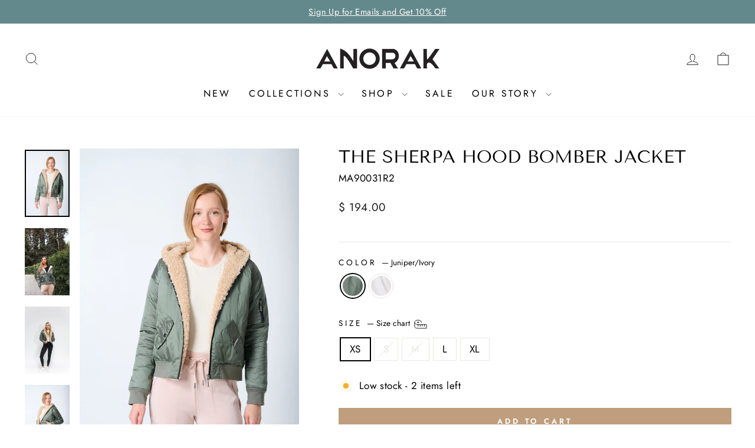

--- FILE ---
content_type: text/html; charset=utf-8
request_url: https://www.myanorak.com/collections/down-filled-collection/products/the-sherpa-hood-bomber
body_size: 41353
content:
<!doctype html>
<html class="no-js" lang="en" dir="ltr">
<head>
  <meta charset="utf-8">
  <meta http-equiv="X-UA-Compatible" content="IE=edge,chrome=1">
  <meta name="viewport" content="width=device-width,initial-scale=1">
  <meta name="theme-color" content="#be9e7c">
  <link rel="canonical" href="https://www.myanorak.com/products/the-sherpa-hood-bomber">
  <link rel="preconnect" href="https://cdn.shopify.com" crossorigin>
  <link rel="preconnect" href="https://fonts.shopifycdn.com" crossorigin>
  <link rel="dns-prefetch" href="https://productreviews.shopifycdn.com">
  <link rel="dns-prefetch" href="https://ajax.googleapis.com">
  <link rel="dns-prefetch" href="https://maps.googleapis.com">
  <link rel="dns-prefetch" href="https://maps.gstatic.com"><link rel="shortcut icon" href="//www.myanorak.com/cdn/shop/files/SP_17_ANORAK_LOGO_2_200x_256x256_2934ee39-1328-4fbe-93d2-b5d4acef5d1e_32x32.webp?v=1656456958" type="image/png" /><title>The Sherpa Hood Bomber Jacket
&ndash; MyAnorak
</title>
<meta name="description" content="The Sherpa Hood Bomber Jacket has a soft sherpa fill interior for warmth and comfort.  The jacket also features a smooth front zipper, snap covered front pockets and heavy duty hardware. "><meta property="og:site_name" content="MyAnorak">
  <meta property="og:url" content="https://www.myanorak.com/products/the-sherpa-hood-bomber">
  <meta property="og:title" content="The Sherpa Hood Bomber Jacket">
  <meta property="og:type" content="product">
  <meta property="og:description" content="The Sherpa Hood Bomber Jacket has a soft sherpa fill interior for warmth and comfort.  The jacket also features a smooth front zipper, snap covered front pockets and heavy duty hardware. "><meta property="og:image" content="http://www.myanorak.com/cdn/shop/files/AnorakMay202379706.jpg?v=1725074518">
    <meta property="og:image:secure_url" content="https://www.myanorak.com/cdn/shop/files/AnorakMay202379706.jpg?v=1725074518">
    <meta property="og:image:width" content="1067">
    <meta property="og:image:height" content="1600"><meta name="twitter:site" content="@">
  <meta name="twitter:card" content="summary_large_image">
  <meta name="twitter:title" content="The Sherpa Hood Bomber Jacket">
  <meta name="twitter:description" content="The Sherpa Hood Bomber Jacket has a soft sherpa fill interior for warmth and comfort.  The jacket also features a smooth front zipper, snap covered front pockets and heavy duty hardware. ">
<style data-shopify>@font-face {
  font-family: "Tenor Sans";
  font-weight: 400;
  font-style: normal;
  font-display: swap;
  src: url("//www.myanorak.com/cdn/fonts/tenor_sans/tenorsans_n4.966071a72c28462a9256039d3e3dc5b0cf314f65.woff2") format("woff2"),
       url("//www.myanorak.com/cdn/fonts/tenor_sans/tenorsans_n4.2282841d948f9649ba5c3cad6ea46df268141820.woff") format("woff");
}

  @font-face {
  font-family: Jost;
  font-weight: 400;
  font-style: normal;
  font-display: swap;
  src: url("//www.myanorak.com/cdn/fonts/jost/jost_n4.d47a1b6347ce4a4c9f437608011273009d91f2b7.woff2") format("woff2"),
       url("//www.myanorak.com/cdn/fonts/jost/jost_n4.791c46290e672b3f85c3d1c651ef2efa3819eadd.woff") format("woff");
}


  @font-face {
  font-family: Jost;
  font-weight: 600;
  font-style: normal;
  font-display: swap;
  src: url("//www.myanorak.com/cdn/fonts/jost/jost_n6.ec1178db7a7515114a2d84e3dd680832b7af8b99.woff2") format("woff2"),
       url("//www.myanorak.com/cdn/fonts/jost/jost_n6.b1178bb6bdd3979fef38e103a3816f6980aeaff9.woff") format("woff");
}

  @font-face {
  font-family: Jost;
  font-weight: 400;
  font-style: italic;
  font-display: swap;
  src: url("//www.myanorak.com/cdn/fonts/jost/jost_i4.b690098389649750ada222b9763d55796c5283a5.woff2") format("woff2"),
       url("//www.myanorak.com/cdn/fonts/jost/jost_i4.fd766415a47e50b9e391ae7ec04e2ae25e7e28b0.woff") format("woff");
}

  @font-face {
  font-family: Jost;
  font-weight: 600;
  font-style: italic;
  font-display: swap;
  src: url("//www.myanorak.com/cdn/fonts/jost/jost_i6.9af7e5f39e3a108c08f24047a4276332d9d7b85e.woff2") format("woff2"),
       url("//www.myanorak.com/cdn/fonts/jost/jost_i6.2bf310262638f998ed206777ce0b9a3b98b6fe92.woff") format("woff");
}

</style><link href="//www.myanorak.com/cdn/shop/t/104/assets/theme.css?v=142036458681174518881753907825" rel="stylesheet" type="text/css" media="all" />
<style data-shopify>:root {
    --typeHeaderPrimary: "Tenor Sans";
    --typeHeaderFallback: sans-serif;
    --typeHeaderSize: 35px;
    --typeHeaderWeight: 400;
    --typeHeaderLineHeight: 1;
    --typeHeaderSpacing: 0.0em;

    --typeBasePrimary:Jost;
    --typeBaseFallback:sans-serif;
    --typeBaseSize: 17px;
    --typeBaseWeight: 400;
    --typeBaseSpacing: 0.025em;
    --typeBaseLineHeight: 1.4;
    --typeBaselineHeightMinus01: 1.3;

    --typeCollectionTitle: 20px;

    --iconWeight: 2px;
    --iconLinecaps: miter;

    
        --buttonRadius: 0;
    

    --colorGridOverlayOpacity: 0.1;
    }

    .placeholder-content {
    background-image: linear-gradient(100deg, #ffffff 40%, #f7f7f7 63%, #ffffff 79%);
    }</style><script>
    document.documentElement.className = document.documentElement.className.replace('no-js', 'js');

    window.theme = window.theme || {};
    theme.routes = {
      home: "/",
      cart: "/cart.js",
      cartPage: "/cart",
      cartAdd: "/cart/add.js",
      cartChange: "/cart/change.js",
      search: "/search",
      predictiveSearch: "/search/suggest"
    };
    theme.strings = {
      soldOut: "Sold Out",
      unavailable: "Unavailable",
      inStockLabel: "In stock, ready to ship",
      oneStockLabel: "Low stock - [count] item left",
      otherStockLabel: "Low stock - [count] items left",
      willNotShipUntil: "Ready to ship [date]",
      willBeInStockAfter: "Back in stock [date]",
      waitingForStock: "Backordered, shipping soon",
      savePrice: "Save [saved_amount]",
      cartEmpty: "Your cart is currently empty.",
      cartTermsConfirmation: "You must agree with the terms and conditions of sales to check out",
      searchCollections: "Collections",
      searchPages: "Pages",
      searchArticles: "Articles",
      productFrom: "from ",
      maxQuantity: "You can only have [quantity] of [title] in your cart."
    };
    theme.settings = {
      cartType: "drawer",
      isCustomerTemplate: false,
      moneyFormat: "$ {{amount}}",
      saveType: "dollar",
      productImageSize: "portrait",
      productImageCover: false,
      predictiveSearch: true,
      predictiveSearchType: null,
      predictiveSearchVendor: false,
      predictiveSearchPrice: false,
      quickView: true,
      themeName: 'Impulse',
      themeVersion: "7.5.2"
    };
  </script>

  <script>window.performance && window.performance.mark && window.performance.mark('shopify.content_for_header.start');</script><meta name="facebook-domain-verification" content="5jh5j4wgyxov5ahn3tn0pyc5uol401">
<meta name="facebook-domain-verification" content="phhjehkbhppqisg7p102en6j9qwzz1">
<meta name="google-site-verification" content="O4mobYrjKsow59ZCpUnKu5qLSNSP4-N01z31PEHImY8">
<meta id="shopify-digital-wallet" name="shopify-digital-wallet" content="/8987218/digital_wallets/dialog">
<meta name="shopify-checkout-api-token" content="494514eb98903dee96a358370bdbe947">
<link rel="alternate" type="application/json+oembed" href="https://www.myanorak.com/products/the-sherpa-hood-bomber.oembed">
<script async="async" src="/checkouts/internal/preloads.js?locale=en-US"></script>
<link rel="preconnect" href="https://shop.app" crossorigin="anonymous">
<script async="async" src="https://shop.app/checkouts/internal/preloads.js?locale=en-US&shop_id=8987218" crossorigin="anonymous"></script>
<script id="apple-pay-shop-capabilities" type="application/json">{"shopId":8987218,"countryCode":"US","currencyCode":"USD","merchantCapabilities":["supports3DS"],"merchantId":"gid:\/\/shopify\/Shop\/8987218","merchantName":"MyAnorak","requiredBillingContactFields":["postalAddress","email","phone"],"requiredShippingContactFields":["postalAddress","email","phone"],"shippingType":"shipping","supportedNetworks":["visa","masterCard","amex","discover","elo","jcb"],"total":{"type":"pending","label":"MyAnorak","amount":"1.00"},"shopifyPaymentsEnabled":true,"supportsSubscriptions":true}</script>
<script id="shopify-features" type="application/json">{"accessToken":"494514eb98903dee96a358370bdbe947","betas":["rich-media-storefront-analytics"],"domain":"www.myanorak.com","predictiveSearch":true,"shopId":8987218,"locale":"en"}</script>
<script>var Shopify = Shopify || {};
Shopify.shop = "myanorak-2.myshopify.com";
Shopify.locale = "en";
Shopify.currency = {"active":"USD","rate":"1.0"};
Shopify.country = "US";
Shopify.theme = {"name":"Imp_October24","id":133658214442,"schema_name":"Impulse","schema_version":"7.5.2","theme_store_id":857,"role":"main"};
Shopify.theme.handle = "null";
Shopify.theme.style = {"id":null,"handle":null};
Shopify.cdnHost = "www.myanorak.com/cdn";
Shopify.routes = Shopify.routes || {};
Shopify.routes.root = "/";</script>
<script type="module">!function(o){(o.Shopify=o.Shopify||{}).modules=!0}(window);</script>
<script>!function(o){function n(){var o=[];function n(){o.push(Array.prototype.slice.apply(arguments))}return n.q=o,n}var t=o.Shopify=o.Shopify||{};t.loadFeatures=n(),t.autoloadFeatures=n()}(window);</script>
<script>
  window.ShopifyPay = window.ShopifyPay || {};
  window.ShopifyPay.apiHost = "shop.app\/pay";
  window.ShopifyPay.redirectState = null;
</script>
<script id="shop-js-analytics" type="application/json">{"pageType":"product"}</script>
<script defer="defer" async type="module" src="//www.myanorak.com/cdn/shopifycloud/shop-js/modules/v2/client.init-shop-cart-sync_BN7fPSNr.en.esm.js"></script>
<script defer="defer" async type="module" src="//www.myanorak.com/cdn/shopifycloud/shop-js/modules/v2/chunk.common_Cbph3Kss.esm.js"></script>
<script defer="defer" async type="module" src="//www.myanorak.com/cdn/shopifycloud/shop-js/modules/v2/chunk.modal_DKumMAJ1.esm.js"></script>
<script type="module">
  await import("//www.myanorak.com/cdn/shopifycloud/shop-js/modules/v2/client.init-shop-cart-sync_BN7fPSNr.en.esm.js");
await import("//www.myanorak.com/cdn/shopifycloud/shop-js/modules/v2/chunk.common_Cbph3Kss.esm.js");
await import("//www.myanorak.com/cdn/shopifycloud/shop-js/modules/v2/chunk.modal_DKumMAJ1.esm.js");

  window.Shopify.SignInWithShop?.initShopCartSync?.({"fedCMEnabled":true,"windoidEnabled":true});

</script>
<script defer="defer" async type="module" src="//www.myanorak.com/cdn/shopifycloud/shop-js/modules/v2/client.payment-terms_BxzfvcZJ.en.esm.js"></script>
<script defer="defer" async type="module" src="//www.myanorak.com/cdn/shopifycloud/shop-js/modules/v2/chunk.common_Cbph3Kss.esm.js"></script>
<script defer="defer" async type="module" src="//www.myanorak.com/cdn/shopifycloud/shop-js/modules/v2/chunk.modal_DKumMAJ1.esm.js"></script>
<script type="module">
  await import("//www.myanorak.com/cdn/shopifycloud/shop-js/modules/v2/client.payment-terms_BxzfvcZJ.en.esm.js");
await import("//www.myanorak.com/cdn/shopifycloud/shop-js/modules/v2/chunk.common_Cbph3Kss.esm.js");
await import("//www.myanorak.com/cdn/shopifycloud/shop-js/modules/v2/chunk.modal_DKumMAJ1.esm.js");

  
</script>
<script>
  window.Shopify = window.Shopify || {};
  if (!window.Shopify.featureAssets) window.Shopify.featureAssets = {};
  window.Shopify.featureAssets['shop-js'] = {"shop-cart-sync":["modules/v2/client.shop-cart-sync_CJVUk8Jm.en.esm.js","modules/v2/chunk.common_Cbph3Kss.esm.js","modules/v2/chunk.modal_DKumMAJ1.esm.js"],"init-fed-cm":["modules/v2/client.init-fed-cm_7Fvt41F4.en.esm.js","modules/v2/chunk.common_Cbph3Kss.esm.js","modules/v2/chunk.modal_DKumMAJ1.esm.js"],"init-shop-email-lookup-coordinator":["modules/v2/client.init-shop-email-lookup-coordinator_Cc088_bR.en.esm.js","modules/v2/chunk.common_Cbph3Kss.esm.js","modules/v2/chunk.modal_DKumMAJ1.esm.js"],"init-windoid":["modules/v2/client.init-windoid_hPopwJRj.en.esm.js","modules/v2/chunk.common_Cbph3Kss.esm.js","modules/v2/chunk.modal_DKumMAJ1.esm.js"],"shop-button":["modules/v2/client.shop-button_B0jaPSNF.en.esm.js","modules/v2/chunk.common_Cbph3Kss.esm.js","modules/v2/chunk.modal_DKumMAJ1.esm.js"],"shop-cash-offers":["modules/v2/client.shop-cash-offers_DPIskqss.en.esm.js","modules/v2/chunk.common_Cbph3Kss.esm.js","modules/v2/chunk.modal_DKumMAJ1.esm.js"],"shop-toast-manager":["modules/v2/client.shop-toast-manager_CK7RT69O.en.esm.js","modules/v2/chunk.common_Cbph3Kss.esm.js","modules/v2/chunk.modal_DKumMAJ1.esm.js"],"init-shop-cart-sync":["modules/v2/client.init-shop-cart-sync_BN7fPSNr.en.esm.js","modules/v2/chunk.common_Cbph3Kss.esm.js","modules/v2/chunk.modal_DKumMAJ1.esm.js"],"init-customer-accounts-sign-up":["modules/v2/client.init-customer-accounts-sign-up_CfPf4CXf.en.esm.js","modules/v2/client.shop-login-button_DeIztwXF.en.esm.js","modules/v2/chunk.common_Cbph3Kss.esm.js","modules/v2/chunk.modal_DKumMAJ1.esm.js"],"pay-button":["modules/v2/client.pay-button_CgIwFSYN.en.esm.js","modules/v2/chunk.common_Cbph3Kss.esm.js","modules/v2/chunk.modal_DKumMAJ1.esm.js"],"init-customer-accounts":["modules/v2/client.init-customer-accounts_DQ3x16JI.en.esm.js","modules/v2/client.shop-login-button_DeIztwXF.en.esm.js","modules/v2/chunk.common_Cbph3Kss.esm.js","modules/v2/chunk.modal_DKumMAJ1.esm.js"],"avatar":["modules/v2/client.avatar_BTnouDA3.en.esm.js"],"init-shop-for-new-customer-accounts":["modules/v2/client.init-shop-for-new-customer-accounts_CsZy_esa.en.esm.js","modules/v2/client.shop-login-button_DeIztwXF.en.esm.js","modules/v2/chunk.common_Cbph3Kss.esm.js","modules/v2/chunk.modal_DKumMAJ1.esm.js"],"shop-follow-button":["modules/v2/client.shop-follow-button_BRMJjgGd.en.esm.js","modules/v2/chunk.common_Cbph3Kss.esm.js","modules/v2/chunk.modal_DKumMAJ1.esm.js"],"checkout-modal":["modules/v2/client.checkout-modal_B9Drz_yf.en.esm.js","modules/v2/chunk.common_Cbph3Kss.esm.js","modules/v2/chunk.modal_DKumMAJ1.esm.js"],"shop-login-button":["modules/v2/client.shop-login-button_DeIztwXF.en.esm.js","modules/v2/chunk.common_Cbph3Kss.esm.js","modules/v2/chunk.modal_DKumMAJ1.esm.js"],"lead-capture":["modules/v2/client.lead-capture_DXYzFM3R.en.esm.js","modules/v2/chunk.common_Cbph3Kss.esm.js","modules/v2/chunk.modal_DKumMAJ1.esm.js"],"shop-login":["modules/v2/client.shop-login_CA5pJqmO.en.esm.js","modules/v2/chunk.common_Cbph3Kss.esm.js","modules/v2/chunk.modal_DKumMAJ1.esm.js"],"payment-terms":["modules/v2/client.payment-terms_BxzfvcZJ.en.esm.js","modules/v2/chunk.common_Cbph3Kss.esm.js","modules/v2/chunk.modal_DKumMAJ1.esm.js"]};
</script>
<script>(function() {
  var isLoaded = false;
  function asyncLoad() {
    if (isLoaded) return;
    isLoaded = true;
    var urls = ["https:\/\/shopify.covet.pics\/covet-pics-widget-inject.js?shop=myanorak-2.myshopify.com","https:\/\/storage.nfcube.com\/instafeed-b5b4ba7dfe8ec65fe5faddca3b783e95.js?shop=myanorak-2.myshopify.com"];
    for (var i = 0; i < urls.length; i++) {
      var s = document.createElement('script');
      s.type = 'text/javascript';
      s.async = true;
      s.src = urls[i];
      var x = document.getElementsByTagName('script')[0];
      x.parentNode.insertBefore(s, x);
    }
  };
  if(window.attachEvent) {
    window.attachEvent('onload', asyncLoad);
  } else {
    window.addEventListener('load', asyncLoad, false);
  }
})();</script>
<script id="__st">var __st={"a":8987218,"offset":-18000,"reqid":"ca3ec163-a030-4fba-a2c4-9723e87506b2-1769799275","pageurl":"www.myanorak.com\/collections\/down-filled-collection\/products\/the-sherpa-hood-bomber","u":"2b7e316e85d8","p":"product","rtyp":"product","rid":6938106822698};</script>
<script>window.ShopifyPaypalV4VisibilityTracking = true;</script>
<script id="captcha-bootstrap">!function(){'use strict';const t='contact',e='account',n='new_comment',o=[[t,t],['blogs',n],['comments',n],[t,'customer']],c=[[e,'customer_login'],[e,'guest_login'],[e,'recover_customer_password'],[e,'create_customer']],r=t=>t.map((([t,e])=>`form[action*='/${t}']:not([data-nocaptcha='true']) input[name='form_type'][value='${e}']`)).join(','),a=t=>()=>t?[...document.querySelectorAll(t)].map((t=>t.form)):[];function s(){const t=[...o],e=r(t);return a(e)}const i='password',u='form_key',d=['recaptcha-v3-token','g-recaptcha-response','h-captcha-response',i],f=()=>{try{return window.sessionStorage}catch{return}},m='__shopify_v',_=t=>t.elements[u];function p(t,e,n=!1){try{const o=window.sessionStorage,c=JSON.parse(o.getItem(e)),{data:r}=function(t){const{data:e,action:n}=t;return t[m]||n?{data:e,action:n}:{data:t,action:n}}(c);for(const[e,n]of Object.entries(r))t.elements[e]&&(t.elements[e].value=n);n&&o.removeItem(e)}catch(o){console.error('form repopulation failed',{error:o})}}const l='form_type',E='cptcha';function T(t){t.dataset[E]=!0}const w=window,h=w.document,L='Shopify',v='ce_forms',y='captcha';let A=!1;((t,e)=>{const n=(g='f06e6c50-85a8-45c8-87d0-21a2b65856fe',I='https://cdn.shopify.com/shopifycloud/storefront-forms-hcaptcha/ce_storefront_forms_captcha_hcaptcha.v1.5.2.iife.js',D={infoText:'Protected by hCaptcha',privacyText:'Privacy',termsText:'Terms'},(t,e,n)=>{const o=w[L][v],c=o.bindForm;if(c)return c(t,g,e,D).then(n);var r;o.q.push([[t,g,e,D],n]),r=I,A||(h.body.append(Object.assign(h.createElement('script'),{id:'captcha-provider',async:!0,src:r})),A=!0)});var g,I,D;w[L]=w[L]||{},w[L][v]=w[L][v]||{},w[L][v].q=[],w[L][y]=w[L][y]||{},w[L][y].protect=function(t,e){n(t,void 0,e),T(t)},Object.freeze(w[L][y]),function(t,e,n,w,h,L){const[v,y,A,g]=function(t,e,n){const i=e?o:[],u=t?c:[],d=[...i,...u],f=r(d),m=r(i),_=r(d.filter((([t,e])=>n.includes(e))));return[a(f),a(m),a(_),s()]}(w,h,L),I=t=>{const e=t.target;return e instanceof HTMLFormElement?e:e&&e.form},D=t=>v().includes(t);t.addEventListener('submit',(t=>{const e=I(t);if(!e)return;const n=D(e)&&!e.dataset.hcaptchaBound&&!e.dataset.recaptchaBound,o=_(e),c=g().includes(e)&&(!o||!o.value);(n||c)&&t.preventDefault(),c&&!n&&(function(t){try{if(!f())return;!function(t){const e=f();if(!e)return;const n=_(t);if(!n)return;const o=n.value;o&&e.removeItem(o)}(t);const e=Array.from(Array(32),(()=>Math.random().toString(36)[2])).join('');!function(t,e){_(t)||t.append(Object.assign(document.createElement('input'),{type:'hidden',name:u})),t.elements[u].value=e}(t,e),function(t,e){const n=f();if(!n)return;const o=[...t.querySelectorAll(`input[type='${i}']`)].map((({name:t})=>t)),c=[...d,...o],r={};for(const[a,s]of new FormData(t).entries())c.includes(a)||(r[a]=s);n.setItem(e,JSON.stringify({[m]:1,action:t.action,data:r}))}(t,e)}catch(e){console.error('failed to persist form',e)}}(e),e.submit())}));const S=(t,e)=>{t&&!t.dataset[E]&&(n(t,e.some((e=>e===t))),T(t))};for(const o of['focusin','change'])t.addEventListener(o,(t=>{const e=I(t);D(e)&&S(e,y())}));const B=e.get('form_key'),M=e.get(l),P=B&&M;t.addEventListener('DOMContentLoaded',(()=>{const t=y();if(P)for(const e of t)e.elements[l].value===M&&p(e,B);[...new Set([...A(),...v().filter((t=>'true'===t.dataset.shopifyCaptcha))])].forEach((e=>S(e,t)))}))}(h,new URLSearchParams(w.location.search),n,t,e,['guest_login'])})(!0,!0)}();</script>
<script integrity="sha256-4kQ18oKyAcykRKYeNunJcIwy7WH5gtpwJnB7kiuLZ1E=" data-source-attribution="shopify.loadfeatures" defer="defer" src="//www.myanorak.com/cdn/shopifycloud/storefront/assets/storefront/load_feature-a0a9edcb.js" crossorigin="anonymous"></script>
<script crossorigin="anonymous" defer="defer" src="//www.myanorak.com/cdn/shopifycloud/storefront/assets/shopify_pay/storefront-65b4c6d7.js?v=20250812"></script>
<script data-source-attribution="shopify.dynamic_checkout.dynamic.init">var Shopify=Shopify||{};Shopify.PaymentButton=Shopify.PaymentButton||{isStorefrontPortableWallets:!0,init:function(){window.Shopify.PaymentButton.init=function(){};var t=document.createElement("script");t.src="https://www.myanorak.com/cdn/shopifycloud/portable-wallets/latest/portable-wallets.en.js",t.type="module",document.head.appendChild(t)}};
</script>
<script data-source-attribution="shopify.dynamic_checkout.buyer_consent">
  function portableWalletsHideBuyerConsent(e){var t=document.getElementById("shopify-buyer-consent"),n=document.getElementById("shopify-subscription-policy-button");t&&n&&(t.classList.add("hidden"),t.setAttribute("aria-hidden","true"),n.removeEventListener("click",e))}function portableWalletsShowBuyerConsent(e){var t=document.getElementById("shopify-buyer-consent"),n=document.getElementById("shopify-subscription-policy-button");t&&n&&(t.classList.remove("hidden"),t.removeAttribute("aria-hidden"),n.addEventListener("click",e))}window.Shopify?.PaymentButton&&(window.Shopify.PaymentButton.hideBuyerConsent=portableWalletsHideBuyerConsent,window.Shopify.PaymentButton.showBuyerConsent=portableWalletsShowBuyerConsent);
</script>
<script data-source-attribution="shopify.dynamic_checkout.cart.bootstrap">document.addEventListener("DOMContentLoaded",(function(){function t(){return document.querySelector("shopify-accelerated-checkout-cart, shopify-accelerated-checkout")}if(t())Shopify.PaymentButton.init();else{new MutationObserver((function(e,n){t()&&(Shopify.PaymentButton.init(),n.disconnect())})).observe(document.body,{childList:!0,subtree:!0})}}));
</script>
<link id="shopify-accelerated-checkout-styles" rel="stylesheet" media="screen" href="https://www.myanorak.com/cdn/shopifycloud/portable-wallets/latest/accelerated-checkout-backwards-compat.css" crossorigin="anonymous">
<style id="shopify-accelerated-checkout-cart">
        #shopify-buyer-consent {
  margin-top: 1em;
  display: inline-block;
  width: 100%;
}

#shopify-buyer-consent.hidden {
  display: none;
}

#shopify-subscription-policy-button {
  background: none;
  border: none;
  padding: 0;
  text-decoration: underline;
  font-size: inherit;
  cursor: pointer;
}

#shopify-subscription-policy-button::before {
  box-shadow: none;
}

      </style>

<script>window.performance && window.performance.mark && window.performance.mark('shopify.content_for_header.end');</script>

  <script src="//www.myanorak.com/cdn/shop/t/104/assets/vendor-scripts-v11.js" defer="defer"></script><script src="//www.myanorak.com/cdn/shop/t/104/assets/theme.js?v=5752361098415077631730127456" defer="defer"></script>
<!-- BEGIN app block: shopify://apps/az-google-font-custom-fonts/blocks/arc_fontify_block-app-embed/e720f1f7-5778-4825-85a3-3572dbcf27c4 --><!-- BEGIN app snippet: arc_fontify_snippet -->
<!-- anyfont styles -->

		<!-- anyfont AceSans-Bold -->

        <style type="text/css" class="anf-133658214442">
          
        @font-face {
          font-family: AceSans-Bold;
          src: url(//cdn.shopify.com/s/files/1/0898/7218/files/AceSans-Bold.woff)
            format('woff');
          font-weight: 400;
          font-style: normal;
          font-display: swap;
        }
      
        @font-face {
          font-family: AceSans-Bold;
          src: url(//cdn.shopify.com/s/files/1/0898/7218/files/AceSans-Bold.otf)
            format('opentype');
          font-weight: 400;
          font-style: normal;
          font-display: swap;
        }
      
		@media only screen and (max-width: 970px) {:lang(en) #shopify-section-template--16797266968618__featured-collections > div > div > h2,:lang(en) #CollectionSection-template--16797266968618__featured-collection > div > div > h2,:lang(en) #shopify-section-template--16797266968618__525afaa4-dda2-4c06-99dc-981cf91b3dfc > div > div > h2{font-family: 'AceSans-Bold' !important;color: #be9e7c !important; font-size: 15px; line-height: 22px; letter-spacing: 0px;     font-style: normal; text-rendering: optimizeLegibility;-webkit-font-smoothing: antialiased; -moz-osx-font-smoothing: grayscale;}}
		@media only screen and (min-width: 970px) {:lang(en) #shopify-section-template--16797266968618__featured-collections > div > div > h2,:lang(en) #CollectionSection-template--16797266968618__featured-collection > div > div > h2,:lang(en) #shopify-section-template--16797266968618__525afaa4-dda2-4c06-99dc-981cf91b3dfc > div > div > h2{font-family: 'AceSans-Bold' !important;color: #be9e7c !important; font-size: 15px; line-height: 22px; letter-spacing: 0px;     font-style: normal; text-rendering: optimizeLegibility;-webkit-font-smoothing: antialiased; -moz-osx-font-smoothing: grayscale;}}
        </style>
      <!-- end anyfont styles -->


<script>
  Array.from(document.querySelectorAll('LINK'))
    .filter(
      (el) =>
        el.rel === 'stylesheet' &&
        el.className.includes('anf-') &&
        el.className !== `anf-${window.Shopify.theme.id}`,
    )
    .forEach((el) => el.remove())
  Array.from(document.querySelectorAll('STYLE'))
    .filter(
      (el) =>
        el.type === 'text/css' &&
        el.className.includes('anf-') &&
        el.className !== `anf-${window.Shopify.theme.id}`,
    )
    .forEach((el) => el.remove())
</script>
<!-- END app snippet -->


<!-- END app block --><!-- BEGIN app block: shopify://apps/instafeed/blocks/head-block/c447db20-095d-4a10-9725-b5977662c9d5 --><link rel="preconnect" href="https://cdn.nfcube.com/">
<link rel="preconnect" href="https://scontent.cdninstagram.com/">


  <script>
    document.addEventListener('DOMContentLoaded', function () {
      let instafeedScript = document.createElement('script');

      
        instafeedScript.src = 'https://storage.nfcube.com/instafeed-b5b4ba7dfe8ec65fe5faddca3b783e95.js';
      

      document.body.appendChild(instafeedScript);
    });
  </script>





<!-- END app block --><!-- BEGIN app block: shopify://apps/okendo/blocks/theme-settings/bb689e69-ea70-4661-8fb7-ad24a2e23c29 --><!-- BEGIN app snippet: header-metafields -->




    <script id="okeReferralSettings" type="application/json">{"subscriberId":"f68b83dd-81cf-4bbf-b4e8-479c23d20b40","localeAndVariant":{"code":"en"},"referralSettings":{"referralsDisabled":false,"rewardSet":{"sender":{"type":"coupon","description":"$10 off your next order!","value":10,"valueType":"fixed_amount"},"recipient":{"type":"coupon","description":"$10 off your next order!","value":10,"valueType":"fixed_amount"}},"terms":{"enabled":false},"textContentSet":{"recipient":{"titleText":"Enter your email to receive your coupon"},"sender":{"titleText":"Refer a friend to get a coupon"}},"showMarketingOptIn":false,"socialShare":{"options":{"sms":true,"twitter":false,"whatsApp":false,"facebookMessenger":true,"facebook":true},"defaultText":"I love MyAnorak! Use this link to get a discount!","displayType":"brand"},"style":{"button":{"hoverBackgroundColor":"#F4F4F6","backgroundColor":"#F7F7F8","hoverTextColor":"#272D45","textColor":"#272D45"},"text":{"primaryColor":"#2C3E50","secondaryColor":"#676986"},"hideOkendoBranding":true,"bubble":{"textColor":"#272D45","backgroundColor":"#F7F7F8"},"removeBorderRadius":false,"textField":{"border":{"color":"#E5E5EB","focusColor":"#676986","focusShadowColor":"#b3b4c3"}}}}}</script><script type="text/javascript" defer="" src="https://d3hw6dc1ow8pp2.cloudfront.net/referrals/js/referrals-api.js"></script>







    <style type="text/css" data-href="https://d3hw6dc1ow8pp2.cloudfront.net/reviews-widget-plus/css/okendo-reviews-styles.8dfe73f0.css"></style><style type="text/css" data-href="https://d3hw6dc1ow8pp2.cloudfront.net/reviews-widget-plus/css/modules/okendo-star-rating.86dbf7f0.css"></style><style type="text/css">.okeReviews[data-oke-container],div.okeReviews{font-size:14px;font-size:var(--oke-text-regular);font-weight:400;font-family:var(--oke-text-fontFamily);line-height:1.6}.okeReviews[data-oke-container] *,.okeReviews[data-oke-container] :after,.okeReviews[data-oke-container] :before,div.okeReviews *,div.okeReviews :after,div.okeReviews :before{box-sizing:border-box}.okeReviews[data-oke-container] h1,.okeReviews[data-oke-container] h2,.okeReviews[data-oke-container] h3,.okeReviews[data-oke-container] h4,.okeReviews[data-oke-container] h5,.okeReviews[data-oke-container] h6,div.okeReviews h1,div.okeReviews h2,div.okeReviews h3,div.okeReviews h4,div.okeReviews h5,div.okeReviews h6{font-size:1em;font-weight:400;line-height:1.4;margin:0}.okeReviews[data-oke-container] ul,div.okeReviews ul{padding:0;margin:0}.okeReviews[data-oke-container] li,div.okeReviews li{list-style-type:none;padding:0}.okeReviews[data-oke-container] p,div.okeReviews p{line-height:1.8;margin:0 0 4px}.okeReviews[data-oke-container] p:last-child,div.okeReviews p:last-child{margin-bottom:0}.okeReviews[data-oke-container] a,div.okeReviews a{text-decoration:none;color:inherit}.okeReviews[data-oke-container] button,div.okeReviews button{border-radius:0;border:0;box-shadow:none;margin:0;width:auto;min-width:auto;padding:0;background-color:transparent;min-height:auto}.okeReviews[data-oke-container] button,.okeReviews[data-oke-container] input,.okeReviews[data-oke-container] select,.okeReviews[data-oke-container] textarea,div.okeReviews button,div.okeReviews input,div.okeReviews select,div.okeReviews textarea{font-family:inherit;font-size:1em}.okeReviews[data-oke-container] label,.okeReviews[data-oke-container] select,div.okeReviews label,div.okeReviews select{display:inline}.okeReviews[data-oke-container] select,div.okeReviews select{width:auto}.okeReviews[data-oke-container] article,.okeReviews[data-oke-container] aside,div.okeReviews article,div.okeReviews aside{margin:0}.okeReviews[data-oke-container] table,div.okeReviews table{background:transparent;border:0;border-collapse:collapse;border-spacing:0;font-family:inherit;font-size:1em;table-layout:auto}.okeReviews[data-oke-container] table td,.okeReviews[data-oke-container] table th,.okeReviews[data-oke-container] table tr,div.okeReviews table td,div.okeReviews table th,div.okeReviews table tr{border:0;font-family:inherit;font-size:1em}.okeReviews[data-oke-container] table td,.okeReviews[data-oke-container] table th,div.okeReviews table td,div.okeReviews table th{background:transparent;font-weight:400;letter-spacing:normal;padding:0;text-align:left;text-transform:none;vertical-align:middle}.okeReviews[data-oke-container] table tr:hover td,.okeReviews[data-oke-container] table tr:hover th,div.okeReviews table tr:hover td,div.okeReviews table tr:hover th{background:transparent}.okeReviews[data-oke-container] fieldset,div.okeReviews fieldset{border:0;padding:0;margin:0;min-width:0}.okeReviews[data-oke-container] img,div.okeReviews img{max-width:none}.okeReviews[data-oke-container] div:empty,div.okeReviews div:empty{display:block}.okeReviews[data-oke-container] .oke-icon:before,div.okeReviews .oke-icon:before{font-family:oke-widget-icons!important;font-style:normal;font-weight:400;font-variant:normal;text-transform:none;line-height:1;-webkit-font-smoothing:antialiased;-moz-osx-font-smoothing:grayscale;color:inherit}.okeReviews[data-oke-container] .oke-icon--select-arrow:before,div.okeReviews .oke-icon--select-arrow:before{content:""}.okeReviews[data-oke-container] .oke-icon--loading:before,div.okeReviews .oke-icon--loading:before{content:""}.okeReviews[data-oke-container] .oke-icon--pencil:before,div.okeReviews .oke-icon--pencil:before{content:""}.okeReviews[data-oke-container] .oke-icon--filter:before,div.okeReviews .oke-icon--filter:before{content:""}.okeReviews[data-oke-container] .oke-icon--play:before,div.okeReviews .oke-icon--play:before{content:""}.okeReviews[data-oke-container] .oke-icon--tick-circle:before,div.okeReviews .oke-icon--tick-circle:before{content:""}.okeReviews[data-oke-container] .oke-icon--chevron-left:before,div.okeReviews .oke-icon--chevron-left:before{content:""}.okeReviews[data-oke-container] .oke-icon--chevron-right:before,div.okeReviews .oke-icon--chevron-right:before{content:""}.okeReviews[data-oke-container] .oke-icon--thumbs-down:before,div.okeReviews .oke-icon--thumbs-down:before{content:""}.okeReviews[data-oke-container] .oke-icon--thumbs-up:before,div.okeReviews .oke-icon--thumbs-up:before{content:""}.okeReviews[data-oke-container] .oke-icon--close:before,div.okeReviews .oke-icon--close:before{content:""}.okeReviews[data-oke-container] .oke-icon--chevron-up:before,div.okeReviews .oke-icon--chevron-up:before{content:""}.okeReviews[data-oke-container] .oke-icon--chevron-down:before,div.okeReviews .oke-icon--chevron-down:before{content:""}.okeReviews[data-oke-container] .oke-icon--star:before,div.okeReviews .oke-icon--star:before{content:""}.okeReviews[data-oke-container] .oke-icon--magnifying-glass:before,div.okeReviews .oke-icon--magnifying-glass:before{content:""}@font-face{font-family:oke-widget-icons;src:url(https://d3hw6dc1ow8pp2.cloudfront.net/reviews-widget-plus/fonts/oke-widget-icons.ttf) format("truetype"),url(https://d3hw6dc1ow8pp2.cloudfront.net/reviews-widget-plus/fonts/oke-widget-icons.woff) format("woff"),url(https://d3hw6dc1ow8pp2.cloudfront.net/reviews-widget-plus/img/oke-widget-icons.bc0d6b0a.svg) format("svg");font-weight:400;font-style:normal;font-display:block}.okeReviews[data-oke-container] .oke-button,div.okeReviews .oke-button{display:inline-block;border-style:solid;border-color:var(--oke-button-borderColor);border-width:var(--oke-button-borderWidth);background-color:var(--oke-button-backgroundColor);line-height:1;padding:12px 24px;margin:0;border-radius:var(--oke-button-borderRadius);color:var(--oke-button-textColor);text-align:center;position:relative;font-weight:var(--oke-button-fontWeight);font-size:var(--oke-button-fontSize);font-family:var(--oke-button-fontFamily);outline:0}.okeReviews[data-oke-container] .oke-button-text,.okeReviews[data-oke-container] .oke-button .oke-icon,div.okeReviews .oke-button-text,div.okeReviews .oke-button .oke-icon{line-height:1}.okeReviews[data-oke-container] .oke-button.oke-is-loading,div.okeReviews .oke-button.oke-is-loading{position:relative}.okeReviews[data-oke-container] .oke-button.oke-is-loading:before,div.okeReviews .oke-button.oke-is-loading:before{font-family:oke-widget-icons!important;font-style:normal;font-weight:400;font-variant:normal;text-transform:none;line-height:1;-webkit-font-smoothing:antialiased;-moz-osx-font-smoothing:grayscale;content:"";color:undefined;font-size:12px;display:inline-block;animation:oke-spin 1s linear infinite;position:absolute;width:12px;height:12px;top:0;left:0;bottom:0;right:0;margin:auto}.okeReviews[data-oke-container] .oke-button.oke-is-loading>*,div.okeReviews .oke-button.oke-is-loading>*{opacity:0}.okeReviews[data-oke-container] .oke-button.oke-is-active,div.okeReviews .oke-button.oke-is-active{background-color:var(--oke-button-backgroundColorActive);color:var(--oke-button-textColorActive);border-color:var(--oke-button-borderColorActive)}.okeReviews[data-oke-container] .oke-button:not(.oke-is-loading),div.okeReviews .oke-button:not(.oke-is-loading){cursor:pointer}.okeReviews[data-oke-container] .oke-button:not(.oke-is-loading):not(.oke-is-active):hover,div.okeReviews .oke-button:not(.oke-is-loading):not(.oke-is-active):hover{background-color:var(--oke-button-backgroundColorHover);color:var(--oke-button-textColorHover);border-color:var(--oke-button-borderColorHover);box-shadow:0 0 0 2px var(--oke-button-backgroundColorHover)}.okeReviews[data-oke-container] .oke-button:not(.oke-is-loading):not(.oke-is-active):active,.okeReviews[data-oke-container] .oke-button:not(.oke-is-loading):not(.oke-is-active):hover:active,div.okeReviews .oke-button:not(.oke-is-loading):not(.oke-is-active):active,div.okeReviews .oke-button:not(.oke-is-loading):not(.oke-is-active):hover:active{background-color:var(--oke-button-backgroundColorActive);color:var(--oke-button-textColorActive);border-color:var(--oke-button-borderColorActive)}.okeReviews[data-oke-container] .oke-title,div.okeReviews .oke-title{font-weight:var(--oke-title-fontWeight);font-size:var(--oke-title-fontSize);font-family:var(--oke-title-fontFamily)}.okeReviews[data-oke-container] .oke-bodyText,div.okeReviews .oke-bodyText{font-weight:var(--oke-bodyText-fontWeight);font-size:var(--oke-bodyText-fontSize);font-family:var(--oke-bodyText-fontFamily)}.okeReviews[data-oke-container] .oke-linkButton,div.okeReviews .oke-linkButton{cursor:pointer;font-weight:700;pointer-events:auto;text-decoration:underline}.okeReviews[data-oke-container] .oke-linkButton:hover,div.okeReviews .oke-linkButton:hover{text-decoration:none}.okeReviews[data-oke-container] .oke-readMore,div.okeReviews .oke-readMore{cursor:pointer;color:inherit;text-decoration:underline}.okeReviews[data-oke-container] .oke-select,div.okeReviews .oke-select{cursor:pointer;background-repeat:no-repeat;background-position-x:100%;background-position-y:50%;border:none;padding:0 24px 0 12px;appearance:none;color:inherit;-webkit-appearance:none;background-color:transparent;background-image:url("data:image/svg+xml;charset=utf-8,%3Csvg fill='currentColor' xmlns='http://www.w3.org/2000/svg' viewBox='0 0 24 24'%3E%3Cpath d='M7 10l5 5 5-5z'/%3E%3Cpath d='M0 0h24v24H0z' fill='none'/%3E%3C/svg%3E");outline-offset:4px}.okeReviews[data-oke-container] .oke-select:disabled,div.okeReviews .oke-select:disabled{background-color:transparent;background-image:url("data:image/svg+xml;charset=utf-8,%3Csvg fill='%239a9db1' xmlns='http://www.w3.org/2000/svg' viewBox='0 0 24 24'%3E%3Cpath d='M7 10l5 5 5-5z'/%3E%3Cpath d='M0 0h24v24H0z' fill='none'/%3E%3C/svg%3E")}.okeReviews[data-oke-container] .oke-loader,div.okeReviews .oke-loader{position:relative}.okeReviews[data-oke-container] .oke-loader:before,div.okeReviews .oke-loader:before{font-family:oke-widget-icons!important;font-style:normal;font-weight:400;font-variant:normal;text-transform:none;line-height:1;-webkit-font-smoothing:antialiased;-moz-osx-font-smoothing:grayscale;content:"";color:var(--oke-text-secondaryColor);font-size:12px;display:inline-block;animation:oke-spin 1s linear infinite;position:absolute;width:12px;height:12px;top:0;left:0;bottom:0;right:0;margin:auto}.okeReviews[data-oke-container] .oke-a11yText,div.okeReviews .oke-a11yText{border:0;clip:rect(0 0 0 0);height:1px;margin:-1px;overflow:hidden;padding:0;position:absolute;width:1px}.okeReviews[data-oke-container] .oke-hidden,div.okeReviews .oke-hidden{display:none}.okeReviews[data-oke-container] .oke-modal,div.okeReviews .oke-modal{bottom:0;left:0;overflow:auto;position:fixed;right:0;top:0;z-index:2147483647;max-height:100%;background-color:rgba(0,0,0,.5);padding:40px 0 32px}@media only screen and (min-width:1024px){.okeReviews[data-oke-container] .oke-modal,div.okeReviews .oke-modal{display:flex;align-items:center;padding:48px 0}}.okeReviews[data-oke-container] .oke-modal ::selection,div.okeReviews .oke-modal ::selection{background-color:rgba(39,45,69,.2)}.okeReviews[data-oke-container] .oke-modal,.okeReviews[data-oke-container] .oke-modal p,div.okeReviews .oke-modal,div.okeReviews .oke-modal p{color:#272d45}.okeReviews[data-oke-container] .oke-modal-content,div.okeReviews .oke-modal-content{background-color:#fff;margin:auto;position:relative;will-change:transform,opacity;width:calc(100% - 64px)}@media only screen and (min-width:1024px){.okeReviews[data-oke-container] .oke-modal-content,div.okeReviews .oke-modal-content{max-width:1000px}}.okeReviews[data-oke-container] .oke-modal-close,div.okeReviews .oke-modal-close{cursor:pointer;position:absolute;width:32px;height:32px;top:-32px;padding:4px;right:-4px;line-height:1}.okeReviews[data-oke-container] .oke-modal-close:before,div.okeReviews .oke-modal-close:before{font-family:oke-widget-icons!important;font-style:normal;font-weight:400;font-variant:normal;text-transform:none;line-height:1;-webkit-font-smoothing:antialiased;-moz-osx-font-smoothing:grayscale;content:"";color:#fff;font-size:24px;display:inline-block;width:24px;height:24px}.okeReviews[data-oke-container] .oke-modal-overlay,div.okeReviews .oke-modal-overlay{background-color:rgba(43,46,56,.9)}@media only screen and (min-width:1024px){.okeReviews[data-oke-container] .oke-modal--large .oke-modal-content,div.okeReviews .oke-modal--large .oke-modal-content{max-width:1200px}}.okeReviews[data-oke-container] .oke-modal .oke-helpful,.okeReviews[data-oke-container] .oke-modal .oke-helpful-vote-button,.okeReviews[data-oke-container] .oke-modal .oke-reviewContent-date,div.okeReviews .oke-modal .oke-helpful,div.okeReviews .oke-modal .oke-helpful-vote-button,div.okeReviews .oke-modal .oke-reviewContent-date{color:#676986}.oke-modal .okeReviews[data-oke-container].oke-w,.oke-modal div.okeReviews.oke-w{color:#272d45}.okeReviews[data-oke-container] .oke-tag,div.okeReviews .oke-tag{align-items:center;color:#272d45;display:flex;font-size:var(--oke-text-small);font-weight:600;text-align:left;position:relative;z-index:2;background-color:#f4f4f6;padding:4px 6px;border:none;border-radius:4px;gap:6px;line-height:1}.okeReviews[data-oke-container] .oke-tag svg,div.okeReviews .oke-tag svg{fill:currentColor;height:1rem}.okeReviews[data-oke-container] .hooper,div.okeReviews .hooper{height:auto}.okeReviews--left{text-align:left}.okeReviews--right{text-align:right}.okeReviews--center{text-align:center}.okeReviews :not([tabindex="-1"]):focus-visible{outline:5px auto highlight;outline:5px auto -webkit-focus-ring-color}.is-oke-modalOpen{overflow:hidden!important}img.oke-is-error{background-color:var(--oke-shadingColor);background-size:cover;background-position:50% 50%;box-shadow:inset 0 0 0 1px var(--oke-border-color)}@keyframes oke-spin{0%{transform:rotate(0deg)}to{transform:rotate(1turn)}}@keyframes oke-fade-in{0%{opacity:0}to{opacity:1}}
.oke-stars{line-height:1;position:relative;display:inline-block}.oke-stars-background svg{overflow:visible}.oke-stars-foreground{overflow:hidden;position:absolute;top:0;left:0}.oke-sr{display:inline-block;padding-top:var(--oke-starRating-spaceAbove);padding-bottom:var(--oke-starRating-spaceBelow)}.oke-sr .oke-is-clickable{cursor:pointer}.oke-sr-count,.oke-sr-rating,.oke-sr-stars{display:inline-block;vertical-align:middle}.oke-sr-stars{line-height:1;margin-right:8px}.oke-sr-rating{display:none}.oke-sr-count--brackets:before{content:"("}.oke-sr-count--brackets:after{content:")"}</style>

    <script type="application/json" id="oke-reviews-settings">{"subscriberId":"f68b83dd-81cf-4bbf-b4e8-479c23d20b40","analyticsSettings":{"isWidgetOnScreenTrackingEnabled":true,"provider":"gtag"},"localeAndVariant":{"code":"en"},"widgetSettings":{"global":{"dateSettings":{"format":{"type":"relative"}},"stars":{"backgroundColor":"#E5E5E5","foregroundColor":"#F7CB2D","interspace":2,"shape":{"type":"default"},"showBorder":false},"reviewTranslationsMode":"off","showIncentiveIndicator":false,"searchEnginePaginationEnabled":false,"font":{"fontType":"inherit-from-page"}},"homepageCarousel":{"slidesPerPage":{"large":3,"medium":2},"totalSlides":12,"scrollBehaviour":"slide","style":{"showDates":true,"border":{"color":"#E5E5EB","width":{"value":1,"unit":"px"}},"headingFont":{"hasCustomFontSettings":false},"bodyFont":{"hasCustomFontSettings":false},"arrows":{"color":"#676986","size":{"value":24,"unit":"px"},"enabled":true},"avatar":{"backgroundColor":"#E5E5EB","placeholderTextColor":"#2C3E50","size":{"value":48,"unit":"px"},"enabled":true},"media":{"size":{"value":80,"unit":"px"},"imageGap":{"value":4,"unit":"px"},"enabled":true},"stars":{"height":{"value":18,"unit":"px"}},"productImageSize":{"value":48,"unit":"px"},"layout":{"name":"default","reviewDetailsPosition":"below","showProductName":false,"showAttributeBars":false,"showProductVariantName":false,"showProductDetails":"only-when-grouped"},"highlightColor":"#0E7A82","spaceAbove":{"value":20,"unit":"px"},"text":{"primaryColor":"#2C3E50","fontSizeRegular":{"value":14,"unit":"px"},"fontSizeSmall":{"value":12,"unit":"px"},"secondaryColor":"#676986"},"spaceBelow":{"value":20,"unit":"px"}},"defaultSort":"rating desc","autoPlay":false,"truncation":{"bodyMaxLines":4,"enabled":true,"truncateAll":false}},"mediaCarousel":{"minimumImages":1,"linkText":"Read More","autoPlay":false,"slideSize":"medium","arrowPosition":"outside"},"mediaGrid":{"gridStyleDesktop":{"layout":"default-desktop"},"gridStyleMobile":{"layout":"default-mobile"},"showMoreArrow":{"arrowColor":"#676986","enabled":true,"backgroundColor":"#f4f4f6"},"linkText":"Read More","infiniteScroll":false,"gapSize":{"value":10,"unit":"px"}},"questions":{"initialPageSize":6,"loadMorePageSize":6},"reviewsBadge":{"layout":"minimal","stars":{"height":{"value":20,"unit":"px"}}},"reviewsTab":{"enabled":false},"reviewsWidget":{"tabs":{"reviews":true},"header":{"columnDistribution":"space-around","verticalAlignment":"top","blocks":[{"columnWidth":"one-third","modules":[{"name":"rating-average","layout":"one-line"},{"name":"rating-breakdown","backgroundColor":"#f5f5f5","shadingColor":"#b0b0b0","stretchMode":"contain"}],"textAlignment":"left"},{"columnWidth":"one-third","modules":[{"name":"recommended"},{"name":"attributes","layout":"stacked","stretchMode":"stretch"}],"textAlignment":"left"},{"columnWidth":"one-third","modules":[{"name":"media-grid","imageGap":{"value":4,"unit":"px"},"scaleToFill":true,"rows":3,"columns":3}],"textAlignment":"left"}]},"style":{"showDates":true,"border":{"color":"#B6B6B6","width":{"value":1,"unit":"px"}},"bodyFont":{"hasCustomFontSettings":false},"headingFont":{"hasCustomFontSettings":false},"filters":{"backgroundColorActive":"#878787","backgroundColor":"#FFFFFF","borderColor":"#DBDDE4","borderRadius":{"value":100,"unit":"px"},"borderColorActive":"#878787","textColorActive":"#FFFFFF","textColor":"#0B0B0B","searchHighlightColor":"#c1cbcb"},"avatar":{"backgroundColor":"#E5E5EB","placeholderTextColor":"#0B0B0B","size":{"value":48,"unit":"px"},"enabled":true},"stars":{"height":{"value":18,"unit":"px"}},"shadingColor":"#F7F7F8","productImageSize":{"value":48,"unit":"px"},"button":{"backgroundColorActive":"#657E7C","borderColorHover":"#DBDDE4","backgroundColor":"#657E7C","borderColor":"#DBDDE4","backgroundColorHover":"#596f6d","textColorHover":"#FFFFFF","borderRadius":{"value":4,"unit":"px"},"borderWidth":{"value":1,"unit":"px"},"borderColorActive":"#657E7C","textColorActive":"#FFFFFF","textColor":"#FFFFFF","font":{"hasCustomFontSettings":false}},"highlightColor":"#779F9C","spaceAbove":{"value":18,"unit":"px"},"text":{"primaryColor":"#0B0B0B","fontSizeRegular":{"value":14,"unit":"px"},"fontSizeLarge":{"value":20,"unit":"px"},"fontSizeSmall":{"value":12,"unit":"px"},"secondaryColor":"#878787"},"spaceBelow":{"value":18,"unit":"px"},"attributeBar":{"style":"default","backgroundColor":"#dedede","shadingColor":"#b0b0b0","markerColor":"#657E7C"}},"showWhenEmpty":true,"reviews":{"list":{"layout":{"collapseReviewerDetails":false,"columnAmount":4,"name":"default","showAttributeBars":false,"borderStyle":"full","showProductVariantName":false,"showProductDetails":"always"},"initialPageSize":5,"media":{"layout":"thumbnail","size":{"value":200,"unit":"px"},"imageGap":{"value":4,"unit":"px"}},"truncation":{"bodyMaxLines":4,"truncateAll":false,"enabled":true},"loadMorePageSize":5,"loyalty":{"showVipTiers":false,"showAchievements":false}},"controls":{"filterMode":"closed","writeReviewButtonEnabled":true,"defaultSort":"date desc"}}},"starRatings":{"showWhenEmpty":false,"clickBehavior":"scroll-to-widget","style":{"text":{"content":"review-count","style":"number-and-text","brackets":false},"spaceAbove":{"value":0,"unit":"px"},"singleStar":false,"spaceBelow":{"value":0,"unit":"px"},"height":{"value":18,"unit":"px"}}}},"features":{"recorderPlusEnabled":true,"recorderQandaPlusEnabled":true}}</script>
            <style id="oke-css-vars">:root{--oke-widget-spaceAbove:18px;--oke-widget-spaceBelow:18px;--oke-starRating-spaceAbove:0;--oke-starRating-spaceBelow:0;--oke-button-backgroundColor:#657e7c;--oke-button-backgroundColorHover:#596f6d;--oke-button-backgroundColorActive:#657e7c;--oke-button-textColor:#fff;--oke-button-textColorHover:#fff;--oke-button-textColorActive:#fff;--oke-button-borderColor:#dbdde4;--oke-button-borderColorHover:#dbdde4;--oke-button-borderColorActive:#657e7c;--oke-button-borderRadius:4px;--oke-button-borderWidth:1px;--oke-button-fontWeight:700;--oke-button-fontSize:var(--oke-text-regular,14px);--oke-button-fontFamily:inherit;--oke-border-color:#b6b6b6;--oke-border-width:1px;--oke-text-primaryColor:#0b0b0b;--oke-text-secondaryColor:#878787;--oke-text-small:12px;--oke-text-regular:14px;--oke-text-large:20px;--oke-text-fontFamily:inherit;--oke-avatar-size:48px;--oke-avatar-backgroundColor:#e5e5eb;--oke-avatar-placeholderTextColor:#0b0b0b;--oke-highlightColor:#779f9c;--oke-shadingColor:#f7f7f8;--oke-productImageSize:48px;--oke-attributeBar-shadingColor:#b0b0b0;--oke-attributeBar-borderColor:undefined;--oke-attributeBar-backgroundColor:#dedede;--oke-attributeBar-markerColor:#657e7c;--oke-filter-backgroundColor:#fff;--oke-filter-backgroundColorActive:#878787;--oke-filter-borderColor:#dbdde4;--oke-filter-borderColorActive:#878787;--oke-filter-textColor:#0b0b0b;--oke-filter-textColorActive:#fff;--oke-filter-borderRadius:100px;--oke-filter-searchHighlightColor:#c1cbcb;--oke-mediaGrid-chevronColor:#676986;--oke-stars-foregroundColor:#f7cb2d;--oke-stars-backgroundColor:#e5e5e5;--oke-stars-borderWidth:0}.oke-w,oke-modal{--oke-title-fontWeight:600;--oke-title-fontSize:var(--oke-text-regular,14px);--oke-title-fontFamily:inherit;--oke-bodyText-fontWeight:400;--oke-bodyText-fontSize:var(--oke-text-regular,14px);--oke-bodyText-fontFamily:inherit}</style>
            <style id="oke-reviews-custom-css">.okeReviews.oke-sr{display:block}.product-single__meta .oke-sr{padding-bottom:20px}[data-oke-widget] div.okeReviews[data-oke-container].oke-w{max-width:unset}div.oke-modal .okeReviews[data-oke-container].oke-w,div.okeReviews[data-oke-container] .oke-modal,div.okeReviews[data-oke-container] .oke-modal p,div.okeReviews[data-oke-container] .oke-modal .oke-helpful,div.okeReviews[data-oke-container] .oke-modal .oke-helpful-vote-button,div.okeReviews[data-oke-container] .oke-modal .oke-reviewContent-date{color:var(--oke-text-primaryColor)}div.okeReviews[data-oke-container] .oke-reviewContent-title,div.okeReviews .oke-reviewContent-title{font-weight:600}.okeReviews[data-oke-container].oke-w .oke-button,div.okeReviews .oke-button{font-weight:700;letter-spacing:.3em;text-transform:uppercase;font-size:max(calc(var(--typeBaseSize) - 4px), 13px)}.okeReviews[data-oke-container].oke-w .oke-button:not(.oke-is-loading):not(.oke-is-active):hover,div.okeReviews .oke-button:not(.oke-is-loading):not(.oke-is-active):hover{box-shadow:initial}.okeReviews.oke-w .oke-is-small .oke-w-reviews-writeReview{width:100%;padding-top:10px}.okeReviews.oke-w .oke-is-small .oke-button,.okeReviews.oke-w .oke-is-small .oke-qw-header-askQuestion{width:100%}div.okeReviews[data-oke-container] .oke-sortSelect-label{margin-right:0}div.okeReviews[data-oke-container] .oke-w-reviews-controls{flex-wrap:wrap}[data-oke-referrals-widget] .c-okeReferralsApp{max-width:600px;width:100%}</style>
            <template id="oke-reviews-body-template"><svg id="oke-star-symbols" style="display:none!important" data-oke-id="oke-star-symbols"><symbol id="oke-star-empty" style="overflow:visible;"><path id="star-default--empty" fill="var(--oke-stars-backgroundColor)" stroke="var(--oke-stars-borderColor)" stroke-width="var(--oke-stars-borderWidth)" d="M3.34 13.86c-.48.3-.76.1-.63-.44l1.08-4.56L.26 5.82c-.42-.36-.32-.7.24-.74l4.63-.37L6.92.39c.2-.52.55-.52.76 0l1.8 4.32 4.62.37c.56.05.67.37.24.74l-3.53 3.04 1.08 4.56c.13.54-.14.74-.63.44L7.3 11.43l-3.96 2.43z"/></symbol><symbol id="oke-star-filled" style="overflow:visible;"><path id="star-default--filled" fill="var(--oke-stars-foregroundColor)" stroke="var(--oke-stars-borderColor)" stroke-width="var(--oke-stars-borderWidth)" d="M3.34 13.86c-.48.3-.76.1-.63-.44l1.08-4.56L.26 5.82c-.42-.36-.32-.7.24-.74l4.63-.37L6.92.39c.2-.52.55-.52.76 0l1.8 4.32 4.62.37c.56.05.67.37.24.74l-3.53 3.04 1.08 4.56c.13.54-.14.74-.63.44L7.3 11.43l-3.96 2.43z"/></symbol></svg></template><script>document.addEventListener('readystatechange',() =>{Array.from(document.getElementById('oke-reviews-body-template')?.content.children)?.forEach(function(child){if(!Array.from(document.body.querySelectorAll('[data-oke-id='.concat(child.getAttribute('data-oke-id'),']'))).length){document.body.prepend(child)}})},{once:true});</script>




    
        <script type="application/json" id="oke-surveys-settings">{"subscriberId":"f68b83dd-81cf-4bbf-b4e8-479c23d20b40","style":{}}</script><script src="https://surveys.okendo.io/js/client-setup.js" async></script>
    
    







    <script type="application/json" id="oke-loyalty-settings">{"subscriberId":"f68b83dd-81cf-4bbf-b4e8-479c23d20b40","countryCode":"US","currency":"USD","general":{"pointName":"Point","pointNamePlural":"Points","programName":"The Elements Club","storeLoyaltyPagePath":"the-elements-club","postLoginRedirect":"account-page"},"isLaunched":true,"isVipTiersEnabled":true,"localeAndVariant":{"code":"en"},"storefrontAccessToken":"f4dc0f14456d6e400f986f94f8564c16","style":{"bannerWidget":{"banner":{"icon":"sparkles","backgroundColor":"#525C9D","textHoverColor":"#FFFFFF","textColor":"#FFFFFF","backgroundHoverColor":"#48518a"},"expanded":{"brandSecondaryColor":"#A6DDEC","buttonBackgroundColor":"#525C9D","hideOkendoBranding":true,"buttonBorderColor":"#525C9D","buttonBorderHoverColor":"#3e4677","primaryTextColor":"#000000","brandPrimaryColor":"#525C9D","linkTextColor":"#000000","buttonTextColor":"#FFFFFF","secondaryTextColor":"#676986","buttonTextHoverColor":"#FFFFFF","buttonBackgroundHoverColor":"#3e4677"},"hideOkendoBranding":true},"embeddedWidget":{"customisableModules":[{"isOnLoyaltyPage":true,"styleVariant":"cards","type":"customisable-profile","background":{"style":"none"},"titleAlign":"left"},{"layout":"grid","isOnLoyaltyPage":true,"background":{"style":"none"},"hasCards":true,"styleVariant":"icons-in-circles","type":"customisable-earn","titleAlign":"left"},{"layout":"grid","isOnLoyaltyPage":true,"background":{"style":"none"},"hasCards":true,"styleVariant":"icons-in-circles","type":"customisable-redeem","titleAlign":"left"},{"isOnLoyaltyPage":true,"styleVariant":"table","type":"customisable-vip-tiers","background":{"style":"none"},"imagePosition":"none","titleAlign":"left"},{"hasCards":true,"isOnLoyaltyPage":false,"styleVariant":"grid","type":"customisable-achievements","background":{"style":"none"},"titleAlign":"left"},{"isOnLoyaltyPage":false,"styleVariant":"plain","type":"customisable-faq","background":{"style":"none"},"imagePosition":"none","titleAlign":"left"},{"layout":"grid","isOnLoyaltyPage":false,"background":{"style":"none"},"hasCards":true,"styleVariant":"icons-in-circles","type":"customisable-free-product-showcase","titleAlign":"left"},{"alignContent":"center","isOnLoyaltyPage":false,"background":{"style":"none"},"imagePosition":"none","expandToFullWidth":false,"type":"customisable-refer-friends","justifyContent":"center"},{"isOnLoyaltyPage":false,"styleVariant":"numbers-only","type":"customisable-how-it-works","steps":[{"title":"Join","body":"Create an account and start earning"},{"title":"Earn","body":"Earn points every time you shop"},{"title":"Redeem","body":"Redeem points for discounts"}],"background":{"style":"none"},"titleAlign":"center"},{"isOnLoyaltyPage":false,"type":"customisable-join-program","title":"Join Our Loyalty Program","body":"Join now and start earning rewards","background":{"style":"none"}},{"isOnLoyaltyPage":false,"type":"customisable-promotions","background":{"style":"none"},"upcomingPromotionsRange":"none","titleAlign":"left"},{"alignContent":"center","isOnLoyaltyPage":false,"containerAroundText":false,"expandToFullWidth":true,"styleVariant":"full-width-image","imageSize":{"fit":"custom","cropPosition":"center","height":720},"type":"customisable-welcome-header","title":"Welcome To Our Loyalty Program","body":"Join now and start earning rewards","dynamicKey":"f68b83dd-81cf-4bbf-b4e8-479c23d20b40/36b0637d-eff9-42b9-a941-d4bacd9b2db7-photo-01","justifyContent":"center"}],"hideOkendoBranding":true,"modules":[{"type":"profile"},{"type":"earn"},{"type":"redeem"},{"type":"vip-tiers"}],"style":{"brandSecondaryColor":"#A6DDEC","buttonBackgroundColor":"#525C9D","buttonBorderColor":"#525C9D","buttonBorderHoverColor":"#525C9D","primaryTextColor":"#272D45","brandPrimaryColor":"#525C9D","linkTextColor":"#A6DDEC","buttonTextColor":"#FFFFFF","secondaryTextColor":"#676986","buttonTextHoverColor":"#FFFFFF","buttonBackgroundHoverColor":"#525C9D"},"styleSettings":{"button":{"secondary":{"backgroundColor":"#FFFFFF","borderColor":"#676986","hoverTextColor":"#676986","borderRadius":{"value":8,"unit":"px"},"borderWidth":{"value":1,"unit":"px"},"hoverBorderColor":"#676986","hoverBackgroundColor":"#272D45","textColor":"#676986"},"primary":{"backgroundColor":"#525C9D","borderColor":"#525C9D","hoverTextColor":"#000000","borderRadius":{"value":8,"unit":"px"},"borderWidth":{"value":1,"unit":"px"},"hoverBorderColor":"#525C9D","hoverBackgroundColor":"#NaN636c","textColor":"#FFFFFF"}},"general":{"blockSpacing":{"value":96,"unit":"px"},"accentColor":"#525C9D","imageBorderRadius":{"value":8,"unit":"px"},"iconColor":"#676986","iconSize":{"value":24,"unit":"px"},"shadingColor":"#A6DDEC","innerPageMaxWidth":{"value":1200,"unit":"px"}},"text":{"secondary":{"color":"#676986","font":{"type":"inherit-from-page"}},"h1":{"fontWeight":700,"fontSize":{"value":56,"unit":"px"}},"h2":{"fontWeight":700,"fontSize":{"value":32,"unit":"px"}},"h3":{"fontWeight":700,"fontSize":{"value":18,"unit":"px"}},"body":{"emphasisFontWeight":700,"fontWeight":400,"fontSize":{"value":14,"unit":"px"}},"primary":{"color":"#272D45","font":{"type":"inherit-from-page"}}},"card":{"fillColor":"#FFFFFF","borderColor":"#A6DDEC","borderRadius":{"value":8,"unit":"px"},"textColor":"#272D45","borderWidth":{"value":1,"unit":"px"}}}},"floatingWidget":{"expanded":{"headerTextColor":"#FFFFFF","brandSecondaryColor":"#A6DDEC","buttonBackgroundColor":"#525C9D","buttonBorderColor":"#525C9D","buttonBorderHoverColor":"#3e4677","primaryTextColor":"#000000","brandPrimaryColor":"#525C9D","linkTextColor":"#000000","buttonTextColor":"#FFFFFF","secondaryTextColor":"#676986","buttonTextHoverColor":"#FFFFFF","buttonBackgroundHoverColor":"#3e4677"},"hideOkendoBranding":true,"headerImage":{"width":700,"url":"https://dov7r31oq5dkj.cloudfront.net/f68b83dd-81cf-4bbf-b4e8-479c23d20b40/74bda3d1-39f5-41a9-9de7-d79344767caa","height":525},"bubble":{"backgroundColor":"#525C9D","bubbleColor":"#525C9D","mobileStyle":"floating","icon":"sparkles","textHoverColor":"#FFFFFF","textColor":"#FFFFFF","desktopStyle":"floating","backgroundHoverColor":"#3e4677"},"textContent":{"headerFirstLine":"Welcome to","headerSecondLine":"The Elements Club"},"position":"bottom-right","showFloatingWidget":true,"modules":[{"type":"earn-and-redeem"},{"type":"refer-friends"},{"type":"achievements"},{"type":"vip-tiers"}]}}}</script><script src="https://d3hw6dc1ow8pp2.cloudfront.net/loyalty/js/init-onsite.js" defer></script>

    

      

  



<!-- END app snippet -->

<!-- BEGIN app snippet: widget-plus-initialisation-script -->




    <script async id="okendo-reviews-script" src="https://d3hw6dc1ow8pp2.cloudfront.net/reviews-widget-plus/js/okendo-reviews.js"></script>

<!-- END app snippet -->


<!-- END app block --><!-- BEGIN app block: shopify://apps/redo/blocks/redo_app_embed/c613644b-6df4-4d11-b336-43a5c06745a1 --><!-- BEGIN app snippet: env -->

<script>
  if (typeof process === "undefined") {
    process = {};
  }
  process.env ??= {};
  process.env.AMPLITUDE_API_KEY = "b5eacb35b49c693d959231826b35f7ca";
  process.env.IPIFY_API_KEY = "at_S8q5xe1hwi5jKf6CSb4V661KXTKK2";
  process.env.REDO_API_URL = "https://shopify-cdn.getredo.com";
  process.env.REDO_CHAT_WIDGET_URL = "https://chat-widget.getredo.com";
  process.env.REDO_SHOPIFY_SERVER_URL = "https://shopify-server.getredo.com";

  if (typeof redoStorefront === "undefined") {
    redoStorefront = {};
  }
  redoStorefront.env ??= {};
  redoStorefront.env.AMPLITUDE_API_KEY = "b5eacb35b49c693d959231826b35f7ca";
  redoStorefront.env.IPIFY_API_KEY = "at_S8q5xe1hwi5jKf6CSb4V661KXTKK2";
  redoStorefront.env.REDO_API_URL = "https://shopify-cdn.getredo.com";
  redoStorefront.env.REDO_CHAT_WIDGET_URL = "https://chat-widget.getredo.com";
  redoStorefront.env.REDO_SHOPIFY_SERVER_URL = "https://shopify-server.getredo.com";
</script>
<!-- END app snippet -->
<script>
  const parts = navigator.userAgent.split(" ").map(part => btoa(part)).join("").replace(/=/g, "").toLowerCase();
  if (!parts.includes("2hyb21lluxpz2h0ag91c2") && !parts.includes("w90bwzwcg93zxikdiwmjipk")) {
    const script = document.createElement("script");
    script.async = true;
    script.src = "https://cdn.shopify.com/extensions/019c103a-eda2-7a1c-b951-1d44d7d15e93/redo-v1.142959/assets/main.js";
    document.head.appendChild(script);
  }
</script>

<!-- END app block --><!-- BEGIN app block: shopify://apps/okendo/blocks/loyalty-widget-v2/bb689e69-ea70-4661-8fb7-ad24a2e23c29 -->
    <script type="application/json" id="oke-loyalty-v2">
        {
            "okeLoyaltyV2": true
        }
    </script>



<!-- END app block --><script src="https://cdn.shopify.com/extensions/019b8d54-2388-79d8-becc-d32a3afe2c7a/omnisend-50/assets/omnisend-in-shop.js" type="text/javascript" defer="defer"></script>
<script src="https://cdn.shopify.com/extensions/c4bda03e-4b4c-4d0c-9559-55d119a0b4c2/az-google-font-custom-fonts-35/assets/arc_fontify_scripts.js" type="text/javascript" defer="defer"></script>
<link href="https://cdn.shopify.com/extensions/c4bda03e-4b4c-4d0c-9559-55d119a0b4c2/az-google-font-custom-fonts-35/assets/arc_fontify_styles.css" rel="stylesheet" type="text/css" media="all">
<script src="https://cdn.shopify.com/extensions/f979ed44-f594-46cd-b59f-496169a6ebc6/guarantees-features-icons-1/assets/kachingappz-icons-storefront.js" type="text/javascript" defer="defer"></script>
<link href="https://monorail-edge.shopifysvc.com" rel="dns-prefetch">
<script>(function(){if ("sendBeacon" in navigator && "performance" in window) {try {var session_token_from_headers = performance.getEntriesByType('navigation')[0].serverTiming.find(x => x.name == '_s').description;} catch {var session_token_from_headers = undefined;}var session_cookie_matches = document.cookie.match(/_shopify_s=([^;]*)/);var session_token_from_cookie = session_cookie_matches && session_cookie_matches.length === 2 ? session_cookie_matches[1] : "";var session_token = session_token_from_headers || session_token_from_cookie || "";function handle_abandonment_event(e) {var entries = performance.getEntries().filter(function(entry) {return /monorail-edge.shopifysvc.com/.test(entry.name);});if (!window.abandonment_tracked && entries.length === 0) {window.abandonment_tracked = true;var currentMs = Date.now();var navigation_start = performance.timing.navigationStart;var payload = {shop_id: 8987218,url: window.location.href,navigation_start,duration: currentMs - navigation_start,session_token,page_type: "product"};window.navigator.sendBeacon("https://monorail-edge.shopifysvc.com/v1/produce", JSON.stringify({schema_id: "online_store_buyer_site_abandonment/1.1",payload: payload,metadata: {event_created_at_ms: currentMs,event_sent_at_ms: currentMs}}));}}window.addEventListener('pagehide', handle_abandonment_event);}}());</script>
<script id="web-pixels-manager-setup">(function e(e,d,r,n,o){if(void 0===o&&(o={}),!Boolean(null===(a=null===(i=window.Shopify)||void 0===i?void 0:i.analytics)||void 0===a?void 0:a.replayQueue)){var i,a;window.Shopify=window.Shopify||{};var t=window.Shopify;t.analytics=t.analytics||{};var s=t.analytics;s.replayQueue=[],s.publish=function(e,d,r){return s.replayQueue.push([e,d,r]),!0};try{self.performance.mark("wpm:start")}catch(e){}var l=function(){var e={modern:/Edge?\/(1{2}[4-9]|1[2-9]\d|[2-9]\d{2}|\d{4,})\.\d+(\.\d+|)|Firefox\/(1{2}[4-9]|1[2-9]\d|[2-9]\d{2}|\d{4,})\.\d+(\.\d+|)|Chrom(ium|e)\/(9{2}|\d{3,})\.\d+(\.\d+|)|(Maci|X1{2}).+ Version\/(15\.\d+|(1[6-9]|[2-9]\d|\d{3,})\.\d+)([,.]\d+|)( \(\w+\)|)( Mobile\/\w+|) Safari\/|Chrome.+OPR\/(9{2}|\d{3,})\.\d+\.\d+|(CPU[ +]OS|iPhone[ +]OS|CPU[ +]iPhone|CPU IPhone OS|CPU iPad OS)[ +]+(15[._]\d+|(1[6-9]|[2-9]\d|\d{3,})[._]\d+)([._]\d+|)|Android:?[ /-](13[3-9]|1[4-9]\d|[2-9]\d{2}|\d{4,})(\.\d+|)(\.\d+|)|Android.+Firefox\/(13[5-9]|1[4-9]\d|[2-9]\d{2}|\d{4,})\.\d+(\.\d+|)|Android.+Chrom(ium|e)\/(13[3-9]|1[4-9]\d|[2-9]\d{2}|\d{4,})\.\d+(\.\d+|)|SamsungBrowser\/([2-9]\d|\d{3,})\.\d+/,legacy:/Edge?\/(1[6-9]|[2-9]\d|\d{3,})\.\d+(\.\d+|)|Firefox\/(5[4-9]|[6-9]\d|\d{3,})\.\d+(\.\d+|)|Chrom(ium|e)\/(5[1-9]|[6-9]\d|\d{3,})\.\d+(\.\d+|)([\d.]+$|.*Safari\/(?![\d.]+ Edge\/[\d.]+$))|(Maci|X1{2}).+ Version\/(10\.\d+|(1[1-9]|[2-9]\d|\d{3,})\.\d+)([,.]\d+|)( \(\w+\)|)( Mobile\/\w+|) Safari\/|Chrome.+OPR\/(3[89]|[4-9]\d|\d{3,})\.\d+\.\d+|(CPU[ +]OS|iPhone[ +]OS|CPU[ +]iPhone|CPU IPhone OS|CPU iPad OS)[ +]+(10[._]\d+|(1[1-9]|[2-9]\d|\d{3,})[._]\d+)([._]\d+|)|Android:?[ /-](13[3-9]|1[4-9]\d|[2-9]\d{2}|\d{4,})(\.\d+|)(\.\d+|)|Mobile Safari.+OPR\/([89]\d|\d{3,})\.\d+\.\d+|Android.+Firefox\/(13[5-9]|1[4-9]\d|[2-9]\d{2}|\d{4,})\.\d+(\.\d+|)|Android.+Chrom(ium|e)\/(13[3-9]|1[4-9]\d|[2-9]\d{2}|\d{4,})\.\d+(\.\d+|)|Android.+(UC? ?Browser|UCWEB|U3)[ /]?(15\.([5-9]|\d{2,})|(1[6-9]|[2-9]\d|\d{3,})\.\d+)\.\d+|SamsungBrowser\/(5\.\d+|([6-9]|\d{2,})\.\d+)|Android.+MQ{2}Browser\/(14(\.(9|\d{2,})|)|(1[5-9]|[2-9]\d|\d{3,})(\.\d+|))(\.\d+|)|K[Aa][Ii]OS\/(3\.\d+|([4-9]|\d{2,})\.\d+)(\.\d+|)/},d=e.modern,r=e.legacy,n=navigator.userAgent;return n.match(d)?"modern":n.match(r)?"legacy":"unknown"}(),u="modern"===l?"modern":"legacy",c=(null!=n?n:{modern:"",legacy:""})[u],f=function(e){return[e.baseUrl,"/wpm","/b",e.hashVersion,"modern"===e.buildTarget?"m":"l",".js"].join("")}({baseUrl:d,hashVersion:r,buildTarget:u}),m=function(e){var d=e.version,r=e.bundleTarget,n=e.surface,o=e.pageUrl,i=e.monorailEndpoint;return{emit:function(e){var a=e.status,t=e.errorMsg,s=(new Date).getTime(),l=JSON.stringify({metadata:{event_sent_at_ms:s},events:[{schema_id:"web_pixels_manager_load/3.1",payload:{version:d,bundle_target:r,page_url:o,status:a,surface:n,error_msg:t},metadata:{event_created_at_ms:s}}]});if(!i)return console&&console.warn&&console.warn("[Web Pixels Manager] No Monorail endpoint provided, skipping logging."),!1;try{return self.navigator.sendBeacon.bind(self.navigator)(i,l)}catch(e){}var u=new XMLHttpRequest;try{return u.open("POST",i,!0),u.setRequestHeader("Content-Type","text/plain"),u.send(l),!0}catch(e){return console&&console.warn&&console.warn("[Web Pixels Manager] Got an unhandled error while logging to Monorail."),!1}}}}({version:r,bundleTarget:l,surface:e.surface,pageUrl:self.location.href,monorailEndpoint:e.monorailEndpoint});try{o.browserTarget=l,function(e){var d=e.src,r=e.async,n=void 0===r||r,o=e.onload,i=e.onerror,a=e.sri,t=e.scriptDataAttributes,s=void 0===t?{}:t,l=document.createElement("script"),u=document.querySelector("head"),c=document.querySelector("body");if(l.async=n,l.src=d,a&&(l.integrity=a,l.crossOrigin="anonymous"),s)for(var f in s)if(Object.prototype.hasOwnProperty.call(s,f))try{l.dataset[f]=s[f]}catch(e){}if(o&&l.addEventListener("load",o),i&&l.addEventListener("error",i),u)u.appendChild(l);else{if(!c)throw new Error("Did not find a head or body element to append the script");c.appendChild(l)}}({src:f,async:!0,onload:function(){if(!function(){var e,d;return Boolean(null===(d=null===(e=window.Shopify)||void 0===e?void 0:e.analytics)||void 0===d?void 0:d.initialized)}()){var d=window.webPixelsManager.init(e)||void 0;if(d){var r=window.Shopify.analytics;r.replayQueue.forEach((function(e){var r=e[0],n=e[1],o=e[2];d.publishCustomEvent(r,n,o)})),r.replayQueue=[],r.publish=d.publishCustomEvent,r.visitor=d.visitor,r.initialized=!0}}},onerror:function(){return m.emit({status:"failed",errorMsg:"".concat(f," has failed to load")})},sri:function(e){var d=/^sha384-[A-Za-z0-9+/=]+$/;return"string"==typeof e&&d.test(e)}(c)?c:"",scriptDataAttributes:o}),m.emit({status:"loading"})}catch(e){m.emit({status:"failed",errorMsg:(null==e?void 0:e.message)||"Unknown error"})}}})({shopId: 8987218,storefrontBaseUrl: "https://www.myanorak.com",extensionsBaseUrl: "https://extensions.shopifycdn.com/cdn/shopifycloud/web-pixels-manager",monorailEndpoint: "https://monorail-edge.shopifysvc.com/unstable/produce_batch",surface: "storefront-renderer",enabledBetaFlags: ["2dca8a86"],webPixelsConfigList: [{"id":"379420714","configuration":"{\"config\":\"{\\\"pixel_id\\\":\\\"G-R6SG1MT8LP\\\",\\\"target_country\\\":\\\"US\\\",\\\"gtag_events\\\":[{\\\"type\\\":\\\"search\\\",\\\"action_label\\\":[\\\"G-R6SG1MT8LP\\\",\\\"AW-947805578\\\/TS4KCPriyYsBEIq7-cMD\\\"]},{\\\"type\\\":\\\"begin_checkout\\\",\\\"action_label\\\":[\\\"G-R6SG1MT8LP\\\",\\\"AW-947805578\\\/OkuhCPfiyYsBEIq7-cMD\\\"]},{\\\"type\\\":\\\"view_item\\\",\\\"action_label\\\":[\\\"G-R6SG1MT8LP\\\",\\\"AW-947805578\\\/2i4kCPHiyYsBEIq7-cMD\\\",\\\"MC-NM1V3R173R\\\"]},{\\\"type\\\":\\\"purchase\\\",\\\"action_label\\\":[\\\"G-R6SG1MT8LP\\\",\\\"AW-947805578\\\/RMJyCO7iyYsBEIq7-cMD\\\",\\\"MC-NM1V3R173R\\\"]},{\\\"type\\\":\\\"page_view\\\",\\\"action_label\\\":[\\\"G-R6SG1MT8LP\\\",\\\"AW-947805578\\\/FoySCOviyYsBEIq7-cMD\\\",\\\"MC-NM1V3R173R\\\"]},{\\\"type\\\":\\\"add_payment_info\\\",\\\"action_label\\\":[\\\"G-R6SG1MT8LP\\\",\\\"AW-947805578\\\/8rfACP3iyYsBEIq7-cMD\\\"]},{\\\"type\\\":\\\"add_to_cart\\\",\\\"action_label\\\":[\\\"G-R6SG1MT8LP\\\",\\\"AW-947805578\\\/z2BGCPTiyYsBEIq7-cMD\\\"]}],\\\"enable_monitoring_mode\\\":false}\"}","eventPayloadVersion":"v1","runtimeContext":"OPEN","scriptVersion":"b2a88bafab3e21179ed38636efcd8a93","type":"APP","apiClientId":1780363,"privacyPurposes":[],"dataSharingAdjustments":{"protectedCustomerApprovalScopes":["read_customer_address","read_customer_email","read_customer_name","read_customer_personal_data","read_customer_phone"]}},{"id":"86409258","configuration":"{\"pixel_id\":\"793275501448522\",\"pixel_type\":\"facebook_pixel\",\"metaapp_system_user_token\":\"-\"}","eventPayloadVersion":"v1","runtimeContext":"OPEN","scriptVersion":"ca16bc87fe92b6042fbaa3acc2fbdaa6","type":"APP","apiClientId":2329312,"privacyPurposes":["ANALYTICS","MARKETING","SALE_OF_DATA"],"dataSharingAdjustments":{"protectedCustomerApprovalScopes":["read_customer_address","read_customer_email","read_customer_name","read_customer_personal_data","read_customer_phone"]}},{"id":"79921194","configuration":"{\"apiURL\":\"https:\/\/api.omnisend.com\",\"appURL\":\"https:\/\/app.omnisend.com\",\"brandID\":\"633c3f5b3ac12e37374329da\",\"trackingURL\":\"https:\/\/wt.omnisendlink.com\"}","eventPayloadVersion":"v1","runtimeContext":"STRICT","scriptVersion":"aa9feb15e63a302383aa48b053211bbb","type":"APP","apiClientId":186001,"privacyPurposes":["ANALYTICS","MARKETING","SALE_OF_DATA"],"dataSharingAdjustments":{"protectedCustomerApprovalScopes":["read_customer_address","read_customer_email","read_customer_name","read_customer_personal_data","read_customer_phone"]}},{"id":"73924650","configuration":"{\"tagID\":\"2613974507169\"}","eventPayloadVersion":"v1","runtimeContext":"STRICT","scriptVersion":"18031546ee651571ed29edbe71a3550b","type":"APP","apiClientId":3009811,"privacyPurposes":["ANALYTICS","MARKETING","SALE_OF_DATA"],"dataSharingAdjustments":{"protectedCustomerApprovalScopes":["read_customer_address","read_customer_email","read_customer_name","read_customer_personal_data","read_customer_phone"]}},{"id":"3571754","configuration":"{\"myshopifyDomain\":\"myanorak-2.myshopify.com\"}","eventPayloadVersion":"v1","runtimeContext":"STRICT","scriptVersion":"23b97d18e2aa74363140dc29c9284e87","type":"APP","apiClientId":2775569,"privacyPurposes":["ANALYTICS","MARKETING","SALE_OF_DATA"],"dataSharingAdjustments":{"protectedCustomerApprovalScopes":["read_customer_address","read_customer_email","read_customer_name","read_customer_phone","read_customer_personal_data"]}},{"id":"48201770","eventPayloadVersion":"v1","runtimeContext":"LAX","scriptVersion":"1","type":"CUSTOM","privacyPurposes":["MARKETING"],"name":"Meta pixel (migrated)"},{"id":"shopify-app-pixel","configuration":"{}","eventPayloadVersion":"v1","runtimeContext":"STRICT","scriptVersion":"0450","apiClientId":"shopify-pixel","type":"APP","privacyPurposes":["ANALYTICS","MARKETING"]},{"id":"shopify-custom-pixel","eventPayloadVersion":"v1","runtimeContext":"LAX","scriptVersion":"0450","apiClientId":"shopify-pixel","type":"CUSTOM","privacyPurposes":["ANALYTICS","MARKETING"]}],isMerchantRequest: false,initData: {"shop":{"name":"MyAnorak","paymentSettings":{"currencyCode":"USD"},"myshopifyDomain":"myanorak-2.myshopify.com","countryCode":"US","storefrontUrl":"https:\/\/www.myanorak.com"},"customer":null,"cart":null,"checkout":null,"productVariants":[{"price":{"amount":194.0,"currencyCode":"USD"},"product":{"title":"The Sherpa Hood Bomber Jacket","vendor":"MyAnorak","id":"6938106822698","untranslatedTitle":"The Sherpa Hood Bomber Jacket","url":"\/products\/the-sherpa-hood-bomber","type":""},"id":"40555572396074","image":{"src":"\/\/www.myanorak.com\/cdn\/shop\/files\/AnorakMay202379706.jpg?v=1725074518"},"sku":"MA90031R2","title":"Juniper\/Ivory \/ XS","untranslatedTitle":"Juniper\/Ivory \/ XS"},{"price":{"amount":194.0,"currencyCode":"USD"},"product":{"title":"The Sherpa Hood Bomber Jacket","vendor":"MyAnorak","id":"6938106822698","untranslatedTitle":"The Sherpa Hood Bomber Jacket","url":"\/products\/the-sherpa-hood-bomber","type":""},"id":"40555572461610","image":{"src":"\/\/www.myanorak.com\/cdn\/shop\/files\/AnorakMay202379706.jpg?v=1725074518"},"sku":"MA90031R2","title":"Juniper\/Ivory \/ S","untranslatedTitle":"Juniper\/Ivory \/ S"},{"price":{"amount":194.0,"currencyCode":"USD"},"product":{"title":"The Sherpa Hood Bomber Jacket","vendor":"MyAnorak","id":"6938106822698","untranslatedTitle":"The Sherpa Hood Bomber Jacket","url":"\/products\/the-sherpa-hood-bomber","type":""},"id":"40555572527146","image":{"src":"\/\/www.myanorak.com\/cdn\/shop\/files\/AnorakMay202379706.jpg?v=1725074518"},"sku":"MA90031R2","title":"Juniper\/Ivory \/ M","untranslatedTitle":"Juniper\/Ivory \/ M"},{"price":{"amount":194.0,"currencyCode":"USD"},"product":{"title":"The Sherpa Hood Bomber Jacket","vendor":"MyAnorak","id":"6938106822698","untranslatedTitle":"The Sherpa Hood Bomber Jacket","url":"\/products\/the-sherpa-hood-bomber","type":""},"id":"40555572592682","image":{"src":"\/\/www.myanorak.com\/cdn\/shop\/files\/AnorakMay202379706.jpg?v=1725074518"},"sku":"MA90031R2","title":"Juniper\/Ivory \/ L","untranslatedTitle":"Juniper\/Ivory \/ L"},{"price":{"amount":194.0,"currencyCode":"USD"},"product":{"title":"The Sherpa Hood Bomber Jacket","vendor":"MyAnorak","id":"6938106822698","untranslatedTitle":"The Sherpa Hood Bomber Jacket","url":"\/products\/the-sherpa-hood-bomber","type":""},"id":"40555572658218","image":{"src":"\/\/www.myanorak.com\/cdn\/shop\/files\/AnorakMay202379706.jpg?v=1725074518"},"sku":"MA90031R2","title":"Juniper\/Ivory \/ XL","untranslatedTitle":"Juniper\/Ivory \/ XL"},{"price":{"amount":194.0,"currencyCode":"USD"},"product":{"title":"The Sherpa Hood Bomber Jacket","vendor":"MyAnorak","id":"6938106822698","untranslatedTitle":"The Sherpa Hood Bomber Jacket","url":"\/products\/the-sherpa-hood-bomber","type":""},"id":"40555572363306","image":{"src":"\/\/www.myanorak.com\/cdn\/shop\/files\/AnorakMay202379676.jpg?v=1696531112"},"sku":"MA90031R2","title":"Slvr Fawn\/Ivory \/ XS","untranslatedTitle":"Slvr Fawn\/Ivory \/ XS"},{"price":{"amount":194.0,"currencyCode":"USD"},"product":{"title":"The Sherpa Hood Bomber Jacket","vendor":"MyAnorak","id":"6938106822698","untranslatedTitle":"The Sherpa Hood Bomber Jacket","url":"\/products\/the-sherpa-hood-bomber","type":""},"id":"40555572428842","image":{"src":"\/\/www.myanorak.com\/cdn\/shop\/files\/AnorakMay202379676.jpg?v=1696531112"},"sku":"MA90031R2","title":"Slvr Fawn\/Ivory \/ S","untranslatedTitle":"Slvr Fawn\/Ivory \/ S"},{"price":{"amount":194.0,"currencyCode":"USD"},"product":{"title":"The Sherpa Hood Bomber Jacket","vendor":"MyAnorak","id":"6938106822698","untranslatedTitle":"The Sherpa Hood Bomber Jacket","url":"\/products\/the-sherpa-hood-bomber","type":""},"id":"40555572494378","image":{"src":"\/\/www.myanorak.com\/cdn\/shop\/files\/AnorakMay202379676.jpg?v=1696531112"},"sku":"MA90031R2","title":"Slvr Fawn\/Ivory \/ M","untranslatedTitle":"Slvr Fawn\/Ivory \/ M"},{"price":{"amount":194.0,"currencyCode":"USD"},"product":{"title":"The Sherpa Hood Bomber Jacket","vendor":"MyAnorak","id":"6938106822698","untranslatedTitle":"The Sherpa Hood Bomber Jacket","url":"\/products\/the-sherpa-hood-bomber","type":""},"id":"40555572559914","image":{"src":"\/\/www.myanorak.com\/cdn\/shop\/files\/AnorakMay202379676.jpg?v=1696531112"},"sku":"MA90031R2","title":"Slvr Fawn\/Ivory \/ L","untranslatedTitle":"Slvr Fawn\/Ivory \/ L"},{"price":{"amount":194.0,"currencyCode":"USD"},"product":{"title":"The Sherpa Hood Bomber Jacket","vendor":"MyAnorak","id":"6938106822698","untranslatedTitle":"The Sherpa Hood Bomber Jacket","url":"\/products\/the-sherpa-hood-bomber","type":""},"id":"40555572625450","image":{"src":"\/\/www.myanorak.com\/cdn\/shop\/files\/AnorakMay202379676.jpg?v=1696531112"},"sku":"MA90031R2","title":"Slvr Fawn\/Ivory \/ XL","untranslatedTitle":"Slvr Fawn\/Ivory \/ XL"}],"purchasingCompany":null},},"https://www.myanorak.com/cdn","1d2a099fw23dfb22ep557258f5m7a2edbae",{"modern":"","legacy":""},{"shopId":"8987218","storefrontBaseUrl":"https:\/\/www.myanorak.com","extensionBaseUrl":"https:\/\/extensions.shopifycdn.com\/cdn\/shopifycloud\/web-pixels-manager","surface":"storefront-renderer","enabledBetaFlags":"[\"2dca8a86\"]","isMerchantRequest":"false","hashVersion":"1d2a099fw23dfb22ep557258f5m7a2edbae","publish":"custom","events":"[[\"page_viewed\",{}],[\"product_viewed\",{\"productVariant\":{\"price\":{\"amount\":194.0,\"currencyCode\":\"USD\"},\"product\":{\"title\":\"The Sherpa Hood Bomber Jacket\",\"vendor\":\"MyAnorak\",\"id\":\"6938106822698\",\"untranslatedTitle\":\"The Sherpa Hood Bomber Jacket\",\"url\":\"\/products\/the-sherpa-hood-bomber\",\"type\":\"\"},\"id\":\"40555572396074\",\"image\":{\"src\":\"\/\/www.myanorak.com\/cdn\/shop\/files\/AnorakMay202379706.jpg?v=1725074518\"},\"sku\":\"MA90031R2\",\"title\":\"Juniper\/Ivory \/ XS\",\"untranslatedTitle\":\"Juniper\/Ivory \/ XS\"}}]]"});</script><script>
  window.ShopifyAnalytics = window.ShopifyAnalytics || {};
  window.ShopifyAnalytics.meta = window.ShopifyAnalytics.meta || {};
  window.ShopifyAnalytics.meta.currency = 'USD';
  var meta = {"product":{"id":6938106822698,"gid":"gid:\/\/shopify\/Product\/6938106822698","vendor":"MyAnorak","type":"","handle":"the-sherpa-hood-bomber","variants":[{"id":40555572396074,"price":19400,"name":"The Sherpa Hood Bomber Jacket - Juniper\/Ivory \/ XS","public_title":"Juniper\/Ivory \/ XS","sku":"MA90031R2"},{"id":40555572461610,"price":19400,"name":"The Sherpa Hood Bomber Jacket - Juniper\/Ivory \/ S","public_title":"Juniper\/Ivory \/ S","sku":"MA90031R2"},{"id":40555572527146,"price":19400,"name":"The Sherpa Hood Bomber Jacket - Juniper\/Ivory \/ M","public_title":"Juniper\/Ivory \/ M","sku":"MA90031R2"},{"id":40555572592682,"price":19400,"name":"The Sherpa Hood Bomber Jacket - Juniper\/Ivory \/ L","public_title":"Juniper\/Ivory \/ L","sku":"MA90031R2"},{"id":40555572658218,"price":19400,"name":"The Sherpa Hood Bomber Jacket - Juniper\/Ivory \/ XL","public_title":"Juniper\/Ivory \/ XL","sku":"MA90031R2"},{"id":40555572363306,"price":19400,"name":"The Sherpa Hood Bomber Jacket - Slvr Fawn\/Ivory \/ XS","public_title":"Slvr Fawn\/Ivory \/ XS","sku":"MA90031R2"},{"id":40555572428842,"price":19400,"name":"The Sherpa Hood Bomber Jacket - Slvr Fawn\/Ivory \/ S","public_title":"Slvr Fawn\/Ivory \/ S","sku":"MA90031R2"},{"id":40555572494378,"price":19400,"name":"The Sherpa Hood Bomber Jacket - Slvr Fawn\/Ivory \/ M","public_title":"Slvr Fawn\/Ivory \/ M","sku":"MA90031R2"},{"id":40555572559914,"price":19400,"name":"The Sherpa Hood Bomber Jacket - Slvr Fawn\/Ivory \/ L","public_title":"Slvr Fawn\/Ivory \/ L","sku":"MA90031R2"},{"id":40555572625450,"price":19400,"name":"The Sherpa Hood Bomber Jacket - Slvr Fawn\/Ivory \/ XL","public_title":"Slvr Fawn\/Ivory \/ XL","sku":"MA90031R2"}],"remote":false},"page":{"pageType":"product","resourceType":"product","resourceId":6938106822698,"requestId":"ca3ec163-a030-4fba-a2c4-9723e87506b2-1769799275"}};
  for (var attr in meta) {
    window.ShopifyAnalytics.meta[attr] = meta[attr];
  }
</script>
<script class="analytics">
  (function () {
    var customDocumentWrite = function(content) {
      var jquery = null;

      if (window.jQuery) {
        jquery = window.jQuery;
      } else if (window.Checkout && window.Checkout.$) {
        jquery = window.Checkout.$;
      }

      if (jquery) {
        jquery('body').append(content);
      }
    };

    var hasLoggedConversion = function(token) {
      if (token) {
        return document.cookie.indexOf('loggedConversion=' + token) !== -1;
      }
      return false;
    }

    var setCookieIfConversion = function(token) {
      if (token) {
        var twoMonthsFromNow = new Date(Date.now());
        twoMonthsFromNow.setMonth(twoMonthsFromNow.getMonth() + 2);

        document.cookie = 'loggedConversion=' + token + '; expires=' + twoMonthsFromNow;
      }
    }

    var trekkie = window.ShopifyAnalytics.lib = window.trekkie = window.trekkie || [];
    if (trekkie.integrations) {
      return;
    }
    trekkie.methods = [
      'identify',
      'page',
      'ready',
      'track',
      'trackForm',
      'trackLink'
    ];
    trekkie.factory = function(method) {
      return function() {
        var args = Array.prototype.slice.call(arguments);
        args.unshift(method);
        trekkie.push(args);
        return trekkie;
      };
    };
    for (var i = 0; i < trekkie.methods.length; i++) {
      var key = trekkie.methods[i];
      trekkie[key] = trekkie.factory(key);
    }
    trekkie.load = function(config) {
      trekkie.config = config || {};
      trekkie.config.initialDocumentCookie = document.cookie;
      var first = document.getElementsByTagName('script')[0];
      var script = document.createElement('script');
      script.type = 'text/javascript';
      script.onerror = function(e) {
        var scriptFallback = document.createElement('script');
        scriptFallback.type = 'text/javascript';
        scriptFallback.onerror = function(error) {
                var Monorail = {
      produce: function produce(monorailDomain, schemaId, payload) {
        var currentMs = new Date().getTime();
        var event = {
          schema_id: schemaId,
          payload: payload,
          metadata: {
            event_created_at_ms: currentMs,
            event_sent_at_ms: currentMs
          }
        };
        return Monorail.sendRequest("https://" + monorailDomain + "/v1/produce", JSON.stringify(event));
      },
      sendRequest: function sendRequest(endpointUrl, payload) {
        // Try the sendBeacon API
        if (window && window.navigator && typeof window.navigator.sendBeacon === 'function' && typeof window.Blob === 'function' && !Monorail.isIos12()) {
          var blobData = new window.Blob([payload], {
            type: 'text/plain'
          });

          if (window.navigator.sendBeacon(endpointUrl, blobData)) {
            return true;
          } // sendBeacon was not successful

        } // XHR beacon

        var xhr = new XMLHttpRequest();

        try {
          xhr.open('POST', endpointUrl);
          xhr.setRequestHeader('Content-Type', 'text/plain');
          xhr.send(payload);
        } catch (e) {
          console.log(e);
        }

        return false;
      },
      isIos12: function isIos12() {
        return window.navigator.userAgent.lastIndexOf('iPhone; CPU iPhone OS 12_') !== -1 || window.navigator.userAgent.lastIndexOf('iPad; CPU OS 12_') !== -1;
      }
    };
    Monorail.produce('monorail-edge.shopifysvc.com',
      'trekkie_storefront_load_errors/1.1',
      {shop_id: 8987218,
      theme_id: 133658214442,
      app_name: "storefront",
      context_url: window.location.href,
      source_url: "//www.myanorak.com/cdn/s/trekkie.storefront.c59ea00e0474b293ae6629561379568a2d7c4bba.min.js"});

        };
        scriptFallback.async = true;
        scriptFallback.src = '//www.myanorak.com/cdn/s/trekkie.storefront.c59ea00e0474b293ae6629561379568a2d7c4bba.min.js';
        first.parentNode.insertBefore(scriptFallback, first);
      };
      script.async = true;
      script.src = '//www.myanorak.com/cdn/s/trekkie.storefront.c59ea00e0474b293ae6629561379568a2d7c4bba.min.js';
      first.parentNode.insertBefore(script, first);
    };
    trekkie.load(
      {"Trekkie":{"appName":"storefront","development":false,"defaultAttributes":{"shopId":8987218,"isMerchantRequest":null,"themeId":133658214442,"themeCityHash":"4697890672483402908","contentLanguage":"en","currency":"USD"},"isServerSideCookieWritingEnabled":true,"monorailRegion":"shop_domain","enabledBetaFlags":["65f19447","b5387b81"]},"Session Attribution":{},"S2S":{"facebookCapiEnabled":true,"source":"trekkie-storefront-renderer","apiClientId":580111}}
    );

    var loaded = false;
    trekkie.ready(function() {
      if (loaded) return;
      loaded = true;

      window.ShopifyAnalytics.lib = window.trekkie;

      var originalDocumentWrite = document.write;
      document.write = customDocumentWrite;
      try { window.ShopifyAnalytics.merchantGoogleAnalytics.call(this); } catch(error) {};
      document.write = originalDocumentWrite;

      window.ShopifyAnalytics.lib.page(null,{"pageType":"product","resourceType":"product","resourceId":6938106822698,"requestId":"ca3ec163-a030-4fba-a2c4-9723e87506b2-1769799275","shopifyEmitted":true});

      var match = window.location.pathname.match(/checkouts\/(.+)\/(thank_you|post_purchase)/)
      var token = match? match[1]: undefined;
      if (!hasLoggedConversion(token)) {
        setCookieIfConversion(token);
        window.ShopifyAnalytics.lib.track("Viewed Product",{"currency":"USD","variantId":40555572396074,"productId":6938106822698,"productGid":"gid:\/\/shopify\/Product\/6938106822698","name":"The Sherpa Hood Bomber Jacket - Juniper\/Ivory \/ XS","price":"194.00","sku":"MA90031R2","brand":"MyAnorak","variant":"Juniper\/Ivory \/ XS","category":"","nonInteraction":true,"remote":false},undefined,undefined,{"shopifyEmitted":true});
      window.ShopifyAnalytics.lib.track("monorail:\/\/trekkie_storefront_viewed_product\/1.1",{"currency":"USD","variantId":40555572396074,"productId":6938106822698,"productGid":"gid:\/\/shopify\/Product\/6938106822698","name":"The Sherpa Hood Bomber Jacket - Juniper\/Ivory \/ XS","price":"194.00","sku":"MA90031R2","brand":"MyAnorak","variant":"Juniper\/Ivory \/ XS","category":"","nonInteraction":true,"remote":false,"referer":"https:\/\/www.myanorak.com\/collections\/down-filled-collection\/products\/the-sherpa-hood-bomber"});
      }
    });


        var eventsListenerScript = document.createElement('script');
        eventsListenerScript.async = true;
        eventsListenerScript.src = "//www.myanorak.com/cdn/shopifycloud/storefront/assets/shop_events_listener-3da45d37.js";
        document.getElementsByTagName('head')[0].appendChild(eventsListenerScript);

})();</script>
  <script>
  if (!window.ga || (window.ga && typeof window.ga !== 'function')) {
    window.ga = function ga() {
      (window.ga.q = window.ga.q || []).push(arguments);
      if (window.Shopify && window.Shopify.analytics && typeof window.Shopify.analytics.publish === 'function') {
        window.Shopify.analytics.publish("ga_stub_called", {}, {sendTo: "google_osp_migration"});
      }
      console.error("Shopify's Google Analytics stub called with:", Array.from(arguments), "\nSee https://help.shopify.com/manual/promoting-marketing/pixels/pixel-migration#google for more information.");
    };
    if (window.Shopify && window.Shopify.analytics && typeof window.Shopify.analytics.publish === 'function') {
      window.Shopify.analytics.publish("ga_stub_initialized", {}, {sendTo: "google_osp_migration"});
    }
  }
</script>
<script
  defer
  src="https://www.myanorak.com/cdn/shopifycloud/perf-kit/shopify-perf-kit-3.1.0.min.js"
  data-application="storefront-renderer"
  data-shop-id="8987218"
  data-render-region="gcp-us-central1"
  data-page-type="product"
  data-theme-instance-id="133658214442"
  data-theme-name="Impulse"
  data-theme-version="7.5.2"
  data-monorail-region="shop_domain"
  data-resource-timing-sampling-rate="10"
  data-shs="true"
  data-shs-beacon="true"
  data-shs-export-with-fetch="true"
  data-shs-logs-sample-rate="1"
  data-shs-beacon-endpoint="https://www.myanorak.com/api/collect"
></script>
</head>

<body class="template-product" data-center-text="true" data-button_style="square" data-type_header_capitalize="true" data-type_headers_align_text="true" data-type_product_capitalize="true" data-swatch_style="round" >

  <a class="in-page-link visually-hidden skip-link" href="#MainContent">Skip to content</a>

  <div id="PageContainer" class="page-container">
    <div class="transition-body"><!-- BEGIN sections: header-group -->
<div id="shopify-section-sections--16797267492906__announcement" class="shopify-section shopify-section-group-header-group"><style></style>
  <div class="announcement-bar">
    <div class="page-width">
      <div class="slideshow-wrapper">
        <button type="button" class="visually-hidden slideshow__pause" data-id="sections--16797267492906__announcement" aria-live="polite">
          <span class="slideshow__pause-stop">
            <svg aria-hidden="true" focusable="false" role="presentation" class="icon icon-pause" viewBox="0 0 10 13"><path d="M0 0h3v13H0zm7 0h3v13H7z" fill-rule="evenodd"/></svg>
            <span class="icon__fallback-text">Pause slideshow</span>
          </span>
          <span class="slideshow__pause-play">
            <svg aria-hidden="true" focusable="false" role="presentation" class="icon icon-play" viewBox="18.24 17.35 24.52 28.3"><path fill="#323232" d="M22.1 19.151v25.5l20.4-13.489-20.4-12.011z"/></svg>
            <span class="icon__fallback-text">Play slideshow</span>
          </span>
        </button>

        <div
          id="AnnouncementSlider"
          class="announcement-slider"
          data-compact="true"
          data-block-count="2"><div
                id="AnnouncementSlide-announcement_MjKFfW"
                class="announcement-slider__slide"
                data-index="0"
                
              ><span class="announcement-link-text">FREE Fedex Ground Shipping On All U.S. Orders $100+</span></div><div
                id="AnnouncementSlide-announcement-0"
                class="announcement-slider__slide"
                data-index="1"
                
              ><a class="announcement-link" href="https://omniform1.com/forms/v1/landingPage/633c3f5b3ac12e37374329da/66fb22498ed126d423a069b6"><span class="announcement-link-text">Sign Up for Emails and Get 10% Off</span></a></div></div>
      </div>
    </div>
  </div>




</div><div id="shopify-section-sections--16797267492906__header" class="shopify-section shopify-section-group-header-group">

<div id="NavDrawer" class="drawer drawer--left">
  <div class="drawer__contents">
    <div class="drawer__fixed-header">
      <div class="drawer__header appear-animation appear-delay-1">
        <div class="h2 drawer__title"></div>
        <div class="drawer__close">
          <button type="button" class="drawer__close-button js-drawer-close">
            <svg aria-hidden="true" focusable="false" role="presentation" class="icon icon-close" viewBox="0 0 64 64"><title>icon-X</title><path d="m19 17.61 27.12 27.13m0-27.12L19 44.74"/></svg>
            <span class="icon__fallback-text">Close menu</span>
          </button>
        </div>
      </div>
    </div>
    <div class="drawer__scrollable">
      <ul class="mobile-nav" role="navigation" aria-label="Primary"><li class="mobile-nav__item appear-animation appear-delay-2"><a href="/collections/just-in" class="mobile-nav__link mobile-nav__link--top-level">New</a></li><li class="mobile-nav__item appear-animation appear-delay-3"><div class="mobile-nav__has-sublist"><a href="/collections"
                    class="mobile-nav__link mobile-nav__link--top-level"
                    id="Label-collections2"
                    >
                    Collections
                  </a>
                  <div class="mobile-nav__toggle">
                    <button type="button"
                      aria-controls="Linklist-collections2" aria-open="true"
                      aria-labelledby="Label-collections2"
                      class="collapsible-trigger collapsible--auto-height is-open"><span class="collapsible-trigger__icon collapsible-trigger__icon--open" role="presentation">
  <svg aria-hidden="true" focusable="false" role="presentation" class="icon icon--wide icon-chevron-down" viewBox="0 0 28 16"><path d="m1.57 1.59 12.76 12.77L27.1 1.59" stroke-width="2" stroke="#000" fill="none"/></svg>
</span>
</button>
                  </div></div><div id="Linklist-collections2"
                class="mobile-nav__sublist collapsible-content collapsible-content--all is-open"
                style="height: auto;">
                <div class="collapsible-content__inner">
                  <ul class="mobile-nav__sublist"><li class="mobile-nav__item">
                        <div class="mobile-nav__child-item"><a href="/collections/just-in"
                              class="mobile-nav__link"
                              id="Sublabel-collections-just-in1"
                              >
                              New Arrivals
                            </a></div></li><li class="mobile-nav__item">
                        <div class="mobile-nav__child-item"><a href="/collections/bestsellers"
                              class="mobile-nav__link"
                              id="Sublabel-collections-bestsellers2"
                              >
                              Bestsellers
                            </a></div></li><li class="mobile-nav__item">
                        <div class="mobile-nav__child-item"><a href="/collections/faux-furs"
                              class="mobile-nav__link"
                              id="Sublabel-collections-faux-furs3"
                              >
                              Faux Furs 
                            </a></div></li><li class="mobile-nav__item">
                        <div class="mobile-nav__child-item"><a href="/collections/down-filled-collection"
                              class="mobile-nav__link"
                              id="Sublabel-collections-down-filled-collection4"
                              data-active="true">
                              Down Filled
                            </a><button type="button"
                              aria-controls="Sublinklist-collections2-collections-down-filled-collection4"
                              aria-labelledby="Sublabel-collections-down-filled-collection4"
                              class="collapsible-trigger is-open"><span class="collapsible-trigger__icon collapsible-trigger__icon--circle collapsible-trigger__icon--open" role="presentation">
  <svg aria-hidden="true" focusable="false" role="presentation" class="icon icon--wide icon-chevron-down" viewBox="0 0 28 16"><path d="m1.57 1.59 12.76 12.77L27.1 1.59" stroke-width="2" stroke="#000" fill="none"/></svg>
</span>
</button></div><div
                            id="Sublinklist-collections2-collections-down-filled-collection4"
                            aria-labelledby="Sublabel-collections-down-filled-collection4"
                            class="mobile-nav__sublist collapsible-content collapsible-content--all is-open"
                            style="height: auto;">
                            <div class="collapsible-content__inner">
                              <ul class="mobile-nav__grandchildlist"><li class="mobile-nav__item">
                                    <a href="/collections/coats" class="mobile-nav__link">
                                      Coats
                                    </a>
                                  </li><li class="mobile-nav__item">
                                    <a href="/collections/vests" class="mobile-nav__link">
                                      Vests
                                    </a>
                                  </li><li class="mobile-nav__item">
                                    <a href="/collections/down-jackets" class="mobile-nav__link">
                                      Jackets
                                    </a>
                                  </li><li class="mobile-nav__item">
                                    <a href="/collections/short-sleeve" class="mobile-nav__link">
                                      Short Sleeve
                                    </a>
                                  </li></ul>
                            </div>
                          </div></li><li class="mobile-nav__item">
                        <div class="mobile-nav__child-item"><a href="/collections/metallics"
                              class="mobile-nav__link"
                              id="Sublabel-collections-metallics5"
                              >
                              Metallics
                            </a><button type="button"
                              aria-controls="Sublinklist-collections2-collections-metallics5"
                              aria-labelledby="Sublabel-collections-metallics5"
                              class="collapsible-trigger"><span class="collapsible-trigger__icon collapsible-trigger__icon--circle collapsible-trigger__icon--open" role="presentation">
  <svg aria-hidden="true" focusable="false" role="presentation" class="icon icon--wide icon-chevron-down" viewBox="0 0 28 16"><path d="m1.57 1.59 12.76 12.77L27.1 1.59" stroke-width="2" stroke="#000" fill="none"/></svg>
</span>
</button></div><div
                            id="Sublinklist-collections2-collections-metallics5"
                            aria-labelledby="Sublabel-collections-metallics5"
                            class="mobile-nav__sublist collapsible-content collapsible-content--all"
                            >
                            <div class="collapsible-content__inner">
                              <ul class="mobile-nav__grandchildlist"><li class="mobile-nav__item">
                                    <a href="/collections/metallics/Vest" class="mobile-nav__link">
                                      Metallic Vests
                                    </a>
                                  </li><li class="mobile-nav__item">
                                    <a href="/collections/metallics/coat" class="mobile-nav__link">
                                      Metallic Coats
                                    </a>
                                  </li><li class="mobile-nav__item">
                                    <a href="/collections/metallics/jacket" class="mobile-nav__link">
                                      Metallic Jackets
                                    </a>
                                  </li></ul>
                            </div>
                          </div></li><li class="mobile-nav__item">
                        <div class="mobile-nav__child-item"><a href="/collections/vests"
                              class="mobile-nav__link"
                              id="Sublabel-collections-vests6"
                              >
                              Vests
                            </a><button type="button"
                              aria-controls="Sublinklist-collections2-collections-vests6"
                              aria-labelledby="Sublabel-collections-vests6"
                              class="collapsible-trigger"><span class="collapsible-trigger__icon collapsible-trigger__icon--circle collapsible-trigger__icon--open" role="presentation">
  <svg aria-hidden="true" focusable="false" role="presentation" class="icon icon--wide icon-chevron-down" viewBox="0 0 28 16"><path d="m1.57 1.59 12.76 12.77L27.1 1.59" stroke-width="2" stroke="#000" fill="none"/></svg>
</span>
</button></div><div
                            id="Sublinklist-collections2-collections-vests6"
                            aria-labelledby="Sublabel-collections-vests6"
                            class="mobile-nav__sublist collapsible-content collapsible-content--all"
                            >
                            <div class="collapsible-content__inner">
                              <ul class="mobile-nav__grandchildlist"><li class="mobile-nav__item">
                                    <a href="/collections/vests/short" class="mobile-nav__link">
                                      Short Vests
                                    </a>
                                  </li><li class="mobile-nav__item">
                                    <a href="/collections/vests/long" class="mobile-nav__link">
                                      Long Vests
                                    </a>
                                  </li><li class="mobile-nav__item">
                                    <a href="/collections/printed-vests" class="mobile-nav__link">
                                      Printed Vests
                                    </a>
                                  </li></ul>
                            </div>
                          </div></li></ul>
                </div>
              </div></li><li class="mobile-nav__item appear-animation appear-delay-4"><div class="mobile-nav__has-sublist"><a href="/collections/all"
                    class="mobile-nav__link mobile-nav__link--top-level"
                    id="Label-collections-all3"
                    >
                    Shop
                  </a>
                  <div class="mobile-nav__toggle">
                    <button type="button"
                      aria-controls="Linklist-collections-all3" aria-open="true"
                      aria-labelledby="Label-collections-all3"
                      class="collapsible-trigger collapsible--auto-height is-open"><span class="collapsible-trigger__icon collapsible-trigger__icon--open" role="presentation">
  <svg aria-hidden="true" focusable="false" role="presentation" class="icon icon--wide icon-chevron-down" viewBox="0 0 28 16"><path d="m1.57 1.59 12.76 12.77L27.1 1.59" stroke-width="2" stroke="#000" fill="none"/></svg>
</span>
</button>
                  </div></div><div id="Linklist-collections-all3"
                class="mobile-nav__sublist collapsible-content collapsible-content--all is-open"
                style="height: auto;">
                <div class="collapsible-content__inner">
                  <ul class="mobile-nav__sublist"><li class="mobile-nav__item">
                        <div class="mobile-nav__child-item"><a href="/collections/anoraks"
                              class="mobile-nav__link"
                              id="Sublabel-collections-anoraks1"
                              >
                              Anoraks
                            </a><button type="button"
                              aria-controls="Sublinklist-collections-all3-collections-anoraks1"
                              aria-labelledby="Sublabel-collections-anoraks1"
                              class="collapsible-trigger"><span class="collapsible-trigger__icon collapsible-trigger__icon--circle collapsible-trigger__icon--open" role="presentation">
  <svg aria-hidden="true" focusable="false" role="presentation" class="icon icon--wide icon-chevron-down" viewBox="0 0 28 16"><path d="m1.57 1.59 12.76 12.77L27.1 1.59" stroke-width="2" stroke="#000" fill="none"/></svg>
</span>
</button></div><div
                            id="Sublinklist-collections-all3-collections-anoraks1"
                            aria-labelledby="Sublabel-collections-anoraks1"
                            class="mobile-nav__sublist collapsible-content collapsible-content--all"
                            >
                            <div class="collapsible-content__inner">
                              <ul class="mobile-nav__grandchildlist"><li class="mobile-nav__item">
                                    <a href="/collections/womens-anorak-jackets" class="mobile-nav__link">
                                      View All
                                    </a>
                                  </li></ul>
                            </div>
                          </div></li><li class="mobile-nav__item">
                        <div class="mobile-nav__child-item"><a href="/collections/vests"
                              class="mobile-nav__link"
                              id="Sublabel-collections-vests2"
                              >
                              Vests
                            </a><button type="button"
                              aria-controls="Sublinklist-collections-all3-collections-vests2"
                              aria-labelledby="Sublabel-collections-vests2"
                              class="collapsible-trigger"><span class="collapsible-trigger__icon collapsible-trigger__icon--circle collapsible-trigger__icon--open" role="presentation">
  <svg aria-hidden="true" focusable="false" role="presentation" class="icon icon--wide icon-chevron-down" viewBox="0 0 28 16"><path d="m1.57 1.59 12.76 12.77L27.1 1.59" stroke-width="2" stroke="#000" fill="none"/></svg>
</span>
</button></div><div
                            id="Sublinklist-collections-all3-collections-vests2"
                            aria-labelledby="Sublabel-collections-vests2"
                            class="mobile-nav__sublist collapsible-content collapsible-content--all"
                            >
                            <div class="collapsible-content__inner">
                              <ul class="mobile-nav__grandchildlist"><li class="mobile-nav__item">
                                    <a href="/collections/vests/short" class="mobile-nav__link">
                                      Short Vests
                                    </a>
                                  </li><li class="mobile-nav__item">
                                    <a href="/collections/vests/Long" class="mobile-nav__link">
                                      Long Vests
                                    </a>
                                  </li></ul>
                            </div>
                          </div></li><li class="mobile-nav__item">
                        <div class="mobile-nav__child-item"><a href="/collections/down-filled-collection"
                              class="mobile-nav__link"
                              id="Sublabel-collections-down-filled-collection3"
                              data-active="true">
                              Down Filled Collection
                            </a><button type="button"
                              aria-controls="Sublinklist-collections-all3-collections-down-filled-collection3"
                              aria-labelledby="Sublabel-collections-down-filled-collection3"
                              class="collapsible-trigger is-open"><span class="collapsible-trigger__icon collapsible-trigger__icon--circle collapsible-trigger__icon--open" role="presentation">
  <svg aria-hidden="true" focusable="false" role="presentation" class="icon icon--wide icon-chevron-down" viewBox="0 0 28 16"><path d="m1.57 1.59 12.76 12.77L27.1 1.59" stroke-width="2" stroke="#000" fill="none"/></svg>
</span>
</button></div><div
                            id="Sublinklist-collections-all3-collections-down-filled-collection3"
                            aria-labelledby="Sublabel-collections-down-filled-collection3"
                            class="mobile-nav__sublist collapsible-content collapsible-content--all is-open"
                            style="height: auto;">
                            <div class="collapsible-content__inner">
                              <ul class="mobile-nav__grandchildlist"><li class="mobile-nav__item">
                                    <a href="/collections/coats" class="mobile-nav__link">
                                      Coats
                                    </a>
                                  </li><li class="mobile-nav__item">
                                    <a href="/collections/down-jackets" class="mobile-nav__link">
                                      Jackets
                                    </a>
                                  </li><li class="mobile-nav__item">
                                    <a href="/collections/vests" class="mobile-nav__link">
                                      Vests
                                    </a>
                                  </li><li class="mobile-nav__item">
                                    <a href="/collections/short-sleeve" class="mobile-nav__link">
                                      Short Sleeve
                                    </a>
                                  </li></ul>
                            </div>
                          </div></li><li class="mobile-nav__item">
                        <div class="mobile-nav__child-item"><a href="/collections/new-styles-familiar-details"
                              class="mobile-nav__link"
                              id="Sublabel-collections-new-styles-familiar-details4"
                              >
                              Fashion Jackets
                            </a><button type="button"
                              aria-controls="Sublinklist-collections-all3-collections-new-styles-familiar-details4"
                              aria-labelledby="Sublabel-collections-new-styles-familiar-details4"
                              class="collapsible-trigger"><span class="collapsible-trigger__icon collapsible-trigger__icon--circle collapsible-trigger__icon--open" role="presentation">
  <svg aria-hidden="true" focusable="false" role="presentation" class="icon icon--wide icon-chevron-down" viewBox="0 0 28 16"><path d="m1.57 1.59 12.76 12.77L27.1 1.59" stroke-width="2" stroke="#000" fill="none"/></svg>
</span>
</button></div><div
                            id="Sublinklist-collections-all3-collections-new-styles-familiar-details4"
                            aria-labelledby="Sublabel-collections-new-styles-familiar-details4"
                            class="mobile-nav__sublist collapsible-content collapsible-content--all"
                            >
                            <div class="collapsible-content__inner">
                              <ul class="mobile-nav__grandchildlist"><li class="mobile-nav__item">
                                    <a href="/collections/new-styles-familiar-details" class="mobile-nav__link">
                                      View All
                                    </a>
                                  </li></ul>
                            </div>
                          </div></li></ul>
                </div>
              </div></li><li class="mobile-nav__item appear-animation appear-delay-5"><a href="/collections/sale" class="mobile-nav__link mobile-nav__link--top-level">Sale</a></li><li class="mobile-nav__item appear-animation appear-delay-6"><div class="mobile-nav__has-sublist"><a href="/pages/our-story"
                    class="mobile-nav__link mobile-nav__link--top-level"
                    id="Label-pages-our-story5"
                    >
                    Our Story
                  </a>
                  <div class="mobile-nav__toggle">
                    <button type="button"
                      aria-controls="Linklist-pages-our-story5"
                      aria-labelledby="Label-pages-our-story5"
                      class="collapsible-trigger collapsible--auto-height"><span class="collapsible-trigger__icon collapsible-trigger__icon--open" role="presentation">
  <svg aria-hidden="true" focusable="false" role="presentation" class="icon icon--wide icon-chevron-down" viewBox="0 0 28 16"><path d="m1.57 1.59 12.76 12.77L27.1 1.59" stroke-width="2" stroke="#000" fill="none"/></svg>
</span>
</button>
                  </div></div><div id="Linklist-pages-our-story5"
                class="mobile-nav__sublist collapsible-content collapsible-content--all"
                >
                <div class="collapsible-content__inner">
                  <ul class="mobile-nav__sublist"><li class="mobile-nav__item">
                        <div class="mobile-nav__child-item"><a href="/pages/our-story"
                              class="mobile-nav__link"
                              id="Sublabel-pages-our-story1"
                              >
                              About Us
                            </a></div></li><li class="mobile-nav__item">
                        <div class="mobile-nav__child-item"><a href="/pages/anorak-travel-club"
                              class="mobile-nav__link"
                              id="Sublabel-pages-anorak-travel-club2"
                              >
                              Anorak Adventure Club
                            </a></div></li></ul>
                </div>
              </div></li><li class="mobile-nav__item mobile-nav__item--secondary">
            <div class="grid"><div class="grid__item one-half appear-animation appear-delay-7">
                  <a href="/account" class="mobile-nav__link">Log in
</a>
                </div></div>
          </li></ul><ul class="mobile-nav__social appear-animation appear-delay-8"><li class="mobile-nav__social-item">
            <a target="_blank" rel="noopener" href="https://www.instagram.com/myanorak/" title="MyAnorak on Instagram">
              <svg aria-hidden="true" focusable="false" role="presentation" class="icon icon-instagram" viewBox="0 0 32 32"><title>instagram</title><path fill="#444" d="M16 3.094c4.206 0 4.7.019 6.363.094 1.538.069 2.369.325 2.925.544.738.287 1.262.625 1.813 1.175s.894 1.075 1.175 1.813c.212.556.475 1.387.544 2.925.075 1.662.094 2.156.094 6.363s-.019 4.7-.094 6.363c-.069 1.538-.325 2.369-.544 2.925-.288.738-.625 1.262-1.175 1.813s-1.075.894-1.813 1.175c-.556.212-1.387.475-2.925.544-1.663.075-2.156.094-6.363.094s-4.7-.019-6.363-.094c-1.537-.069-2.369-.325-2.925-.544-.737-.288-1.263-.625-1.813-1.175s-.894-1.075-1.175-1.813c-.212-.556-.475-1.387-.544-2.925-.075-1.663-.094-2.156-.094-6.363s.019-4.7.094-6.363c.069-1.537.325-2.369.544-2.925.287-.737.625-1.263 1.175-1.813s1.075-.894 1.813-1.175c.556-.212 1.388-.475 2.925-.544 1.662-.081 2.156-.094 6.363-.094zm0-2.838c-4.275 0-4.813.019-6.494.094-1.675.075-2.819.344-3.819.731-1.037.4-1.913.944-2.788 1.819S1.486 4.656 1.08 5.688c-.387 1-.656 2.144-.731 3.825-.075 1.675-.094 2.213-.094 6.488s.019 4.813.094 6.494c.075 1.675.344 2.819.731 3.825.4 1.038.944 1.913 1.819 2.788s1.756 1.413 2.788 1.819c1 .387 2.144.656 3.825.731s2.213.094 6.494.094 4.813-.019 6.494-.094c1.675-.075 2.819-.344 3.825-.731 1.038-.4 1.913-.944 2.788-1.819s1.413-1.756 1.819-2.788c.387-1 .656-2.144.731-3.825s.094-2.212.094-6.494-.019-4.813-.094-6.494c-.075-1.675-.344-2.819-.731-3.825-.4-1.038-.944-1.913-1.819-2.788s-1.756-1.413-2.788-1.819c-1-.387-2.144-.656-3.825-.731C20.812.275 20.275.256 16 .256z"/><path fill="#444" d="M16 7.912a8.088 8.088 0 0 0 0 16.175c4.463 0 8.087-3.625 8.087-8.088s-3.625-8.088-8.088-8.088zm0 13.338a5.25 5.25 0 1 1 0-10.5 5.25 5.25 0 1 1 0 10.5zM26.294 7.594a1.887 1.887 0 1 1-3.774.002 1.887 1.887 0 0 1 3.774-.003z"/></svg>
              <span class="icon__fallback-text">Instagram</span>
            </a>
          </li><li class="mobile-nav__social-item">
            <a target="_blank" rel="noopener" href="https://www.facebook.com/MyAnorak-452072178297981/" title="MyAnorak on Facebook">
              <svg aria-hidden="true" focusable="false" role="presentation" class="icon icon-facebook" viewBox="0 0 14222 14222"><path d="M14222 7112c0 3549.352-2600.418 6491.344-6000 7024.72V9168h1657l315-2056H8222V5778c0-562 275-1111 1159-1111h897V2917s-814-139-1592-139c-1624 0-2686 984-2686 2767v1567H4194v2056h1806v4968.72C2600.418 13603.344 0 10661.352 0 7112 0 3184.703 3183.703 1 7111 1s7111 3183.703 7111 7111Zm-8222 7025c362 57 733 86 1111 86-377.945 0-749.003-29.485-1111-86.28Zm2222 0v-.28a7107.458 7107.458 0 0 1-167.717 24.267A7407.158 7407.158 0 0 0 8222 14137Zm-167.717 23.987C7745.664 14201.89 7430.797 14223 7111 14223c319.843 0 634.675-21.479 943.283-62.013Z"/></svg>
              <span class="icon__fallback-text">Facebook</span>
            </a>
          </li><li class="mobile-nav__social-item">
            <a target="_blank" rel="noopener" href="https://www.pinterest.com/myanorak" title="MyAnorak on Pinterest">
              <svg aria-hidden="true" focusable="false" role="presentation" class="icon icon-pinterest" viewBox="0 0 256 256"><path d="M0 128.002c0 52.414 31.518 97.442 76.619 117.239-.36-8.938-.064-19.668 2.228-29.393 2.461-10.391 16.47-69.748 16.47-69.748s-4.089-8.173-4.089-20.252c0-18.969 10.994-33.136 24.686-33.136 11.643 0 17.268 8.745 17.268 19.217 0 11.704-7.465 29.211-11.304 45.426-3.207 13.578 6.808 24.653 20.203 24.653 24.252 0 40.586-31.149 40.586-68.055 0-28.054-18.895-49.052-53.262-49.052-38.828 0-63.017 28.956-63.017 61.3 0 11.152 3.288 19.016 8.438 25.106 2.368 2.797 2.697 3.922 1.84 7.134-.614 2.355-2.024 8.025-2.608 10.272-.852 3.242-3.479 4.401-6.409 3.204-17.884-7.301-26.213-26.886-26.213-48.902 0-36.361 30.666-79.961 91.482-79.961 48.87 0 81.035 35.364 81.035 73.325 0 50.213-27.916 87.726-69.066 87.726-13.819 0-26.818-7.47-31.271-15.955 0 0-7.431 29.492-9.005 35.187-2.714 9.869-8.026 19.733-12.883 27.421a127.897 127.897 0 0 0 36.277 5.249c70.684 0 127.996-57.309 127.996-128.005C256.001 57.309 198.689 0 128.005 0 57.314 0 0 57.309 0 128.002Z"/></svg>
              <span class="icon__fallback-text">Pinterest</span>
            </a>
          </li></ul>
    </div>
  </div>
</div>
<div id="CartDrawer" class="drawer drawer--right">
    <form id="CartDrawerForm" action="/cart" method="post" novalidate class="drawer__contents" data-location="cart-drawer">
      <div class="drawer__fixed-header">
        <div class="drawer__header appear-animation appear-delay-1">
          <div class="h2 drawer__title">Cart</div>
          <div class="drawer__close">
            <button type="button" class="drawer__close-button js-drawer-close">
              <svg aria-hidden="true" focusable="false" role="presentation" class="icon icon-close" viewBox="0 0 64 64"><title>icon-X</title><path d="m19 17.61 27.12 27.13m0-27.12L19 44.74"/></svg>
              <span class="icon__fallback-text">Close cart</span>
            </button>
          </div>
        </div>
      </div>

      <div class="drawer__inner">
        <div class="drawer__scrollable">
          <div data-products class="appear-animation appear-delay-2"></div>

          
            <div class="appear-animation appear-delay-3">
              <label for="CartNoteDrawer">Order note</label>
              <textarea name="note" class="input-full cart-notes" id="CartNoteDrawer"></textarea>
            </div>
          
        </div>

        <div class="drawer__footer appear-animation appear-delay-4">
          <div data-discounts>
            
          </div>

          <div class="cart__item-sub cart__item-row">
            <div class="ajaxcart__subtotal">Subtotal</div>
            <div data-subtotal>$ 0.00</div>
          </div>

          <div class="cart__item-row text-center">
            <small>
              Shipping, taxes, and discount codes calculated at checkout.<br />
            </small>
          </div>

          

          <div class="cart__checkout-wrapper">
            <button type="submit" name="checkout" data-terms-required="false" class="btn cart__checkout">
              Check out
            </button>

            
              <div class="additional-checkout-buttons additional-checkout-buttons--vertical"><div class="dynamic-checkout__content" id="dynamic-checkout-cart" data-shopify="dynamic-checkout-cart"> <shopify-accelerated-checkout-cart wallet-configs="[{&quot;supports_subs&quot;:true,&quot;supports_def_opts&quot;:false,&quot;name&quot;:&quot;shop_pay&quot;,&quot;wallet_params&quot;:{&quot;shopId&quot;:8987218,&quot;merchantName&quot;:&quot;MyAnorak&quot;,&quot;personalized&quot;:true}}]" access-token="494514eb98903dee96a358370bdbe947" buyer-country="US" buyer-locale="en" buyer-currency="USD" shop-id="8987218" cart-id="d0981f33301457733a07bea84fb62939" enabled-flags="[&quot;d6d12da0&quot;]" > <div class="wallet-button-wrapper"> <ul class='wallet-cart-grid wallet-cart-grid--skeleton' role="list" data-shopify-buttoncontainer="true"> <li data-testid='grid-cell' class='wallet-cart-button-container'><div class='wallet-cart-button wallet-cart-button__skeleton' role='button' disabled aria-hidden='true'>&nbsp</div></li> </ul> </div> </shopify-accelerated-checkout-cart> <small id="shopify-buyer-consent" class="hidden" aria-hidden="true" data-consent-type="subscription"> One or more of the items in your cart is a recurring or deferred purchase. By continuing, I agree to the <span id="shopify-subscription-policy-button">cancellation policy</span> and authorize you to charge my payment method at the prices, frequency and dates listed on this page until my order is fulfilled or I cancel, if permitted. </small> </div></div>
            
          </div>
        </div>
      </div>

      <div class="drawer__cart-empty appear-animation appear-delay-2">
        <div class="drawer__scrollable">
          Your cart is currently empty.
        </div>
      </div>
    </form>
  </div><style>
  .site-nav__link,
  .site-nav__dropdown-link:not(.site-nav__dropdown-link--top-level) {
    font-size: 16px;
  }
  
    .site-nav__link, .mobile-nav__link--top-level {
      text-transform: uppercase;
      letter-spacing: 0.2em;
    }
    .mobile-nav__link--top-level {
      font-size: 1.1em;
    }
  

  

  
.site-header {
      box-shadow: 0 0 1px rgba(0,0,0,0.2);
    }

    .toolbar + .header-sticky-wrapper .site-header {
      border-top: 0;
    }</style>

<div data-section-id="sections--16797267492906__header" data-section-type="header"><div class="header-sticky-wrapper">
    <div id="HeaderWrapper" class="header-wrapper"><header
        id="SiteHeader"
        class="site-header"
        data-sticky="true"
        data-overlay="false">
        <div class="page-width">
          <div
            class="header-layout header-layout--center"
            data-logo-align="center"><div class="header-item header-item--left header-item--navigation"><div class="site-nav small--hide">
                      <a href="/search" class="site-nav__link site-nav__link--icon js-search-header">
                        <svg aria-hidden="true" focusable="false" role="presentation" class="icon icon-search" viewBox="0 0 64 64"><title>icon-search</title><path d="M47.16 28.58A18.58 18.58 0 1 1 28.58 10a18.58 18.58 0 0 1 18.58 18.58ZM54 54 41.94 42"/></svg>
                        <span class="icon__fallback-text">Search</span>
                      </a>
                    </div><div class="site-nav medium-up--hide">
                  <button
                    type="button"
                    class="site-nav__link site-nav__link--icon js-drawer-open-nav"
                    aria-controls="NavDrawer">
                    <svg aria-hidden="true" focusable="false" role="presentation" class="icon icon-hamburger" viewBox="0 0 64 64"><title>icon-hamburger</title><path d="M7 15h51M7 32h43M7 49h51"/></svg>
                    <span class="icon__fallback-text">Site navigation</span>
                  </button>
                </div>
              </div><div class="header-item header-item--logo"><style data-shopify>.header-item--logo,
    .header-layout--left-center .header-item--logo,
    .header-layout--left-center .header-item--icons {
      -webkit-box-flex: 0 1 110px;
      -ms-flex: 0 1 110px;
      flex: 0 1 110px;
    }

    @media only screen and (min-width: 769px) {
      .header-item--logo,
      .header-layout--left-center .header-item--logo,
      .header-layout--left-center .header-item--icons {
        -webkit-box-flex: 0 0 210px;
        -ms-flex: 0 0 210px;
        flex: 0 0 210px;
      }
    }

    .site-header__logo a {
      width: 110px;
    }
    .is-light .site-header__logo .logo--inverted {
      width: 110px;
    }
    @media only screen and (min-width: 769px) {
      .site-header__logo a {
        width: 210px;
      }

      .is-light .site-header__logo .logo--inverted {
        width: 210px;
      }
    }</style><div class="h1 site-header__logo" itemscope itemtype="http://schema.org/Organization" >
      <a
        href="/"
        itemprop="url"
        class="site-header__logo-link logo--has-inverted"
        style="padding-top: 28.717720391807656%">

        





<image-element data-aos="image-fade-in" data-aos-offset="150">


  
<img src="//www.myanorak.com/cdn/shop/files/Anorak_New.png?v=1730141797&amp;width=420" alt="" srcset="//www.myanorak.com/cdn/shop/files/Anorak_New.png?v=1730141797&amp;width=210 210w, //www.myanorak.com/cdn/shop/files/Anorak_New.png?v=1730141797&amp;width=420 420w" width="210" height="60.30721282279608" loading="eager" class="small--hide image-element" sizes="210px" itemprop="logo">
  


</image-element>




<image-element data-aos="image-fade-in" data-aos-offset="150">


  
<img src="//www.myanorak.com/cdn/shop/files/Anorak_New.png?v=1730141797&amp;width=220" alt="" srcset="//www.myanorak.com/cdn/shop/files/Anorak_New.png?v=1730141797&amp;width=110 110w, //www.myanorak.com/cdn/shop/files/Anorak_New.png?v=1730141797&amp;width=220 220w" width="110" height="31.58949243098842" loading="eager" class="medium-up--hide image-element" sizes="110px">
  


</image-element>
</a><a
          href="/"
          itemprop="url"
          class="site-header__logo-link logo--inverted"
          style="padding-top: 21.269019100032374%">

          





<image-element data-aos="image-fade-in" data-aos-offset="150">


  
<img src="//www.myanorak.com/cdn/shop/files/SP_17_ANORAK_LOGO_2_74820443-8f0b-4209-99fd-2b69dcd6803d.png?v=1692724582&amp;width=420" alt="" srcset="//www.myanorak.com/cdn/shop/files/SP_17_ANORAK_LOGO_2_74820443-8f0b-4209-99fd-2b69dcd6803d.png?v=1692724582&amp;width=210 210w, //www.myanorak.com/cdn/shop/files/SP_17_ANORAK_LOGO_2_74820443-8f0b-4209-99fd-2b69dcd6803d.png?v=1692724582&amp;width=420 420w" width="210" height="44.66494011006798" loading="eager" class="small--hide image-element" sizes="210px" itemprop="logo">
  


</image-element>




<image-element data-aos="image-fade-in" data-aos-offset="150">


  
<img src="//www.myanorak.com/cdn/shop/files/SP_17_ANORAK_LOGO_2_74820443-8f0b-4209-99fd-2b69dcd6803d.png?v=1692724582&amp;width=220" alt="" srcset="//www.myanorak.com/cdn/shop/files/SP_17_ANORAK_LOGO_2_74820443-8f0b-4209-99fd-2b69dcd6803d.png?v=1692724582&amp;width=110 110w, //www.myanorak.com/cdn/shop/files/SP_17_ANORAK_LOGO_2_74820443-8f0b-4209-99fd-2b69dcd6803d.png?v=1692724582&amp;width=220 220w" width="110" height="23.395921010035607" loading="eager" class="medium-up--hide image-element" sizes="110px">
  


</image-element>
</a></div></div><div class="header-item header-item--icons"><div class="site-nav">
  <div class="site-nav__icons"><a class="site-nav__link site-nav__link--icon small--hide" href="/account">
        <svg aria-hidden="true" focusable="false" role="presentation" class="icon icon-user" viewBox="0 0 64 64"><title>account</title><path d="M35 39.84v-2.53c3.3-1.91 6-6.66 6-11.41 0-7.63 0-13.82-9-13.82s-9 6.19-9 13.82c0 4.75 2.7 9.51 6 11.41v2.53c-10.18.85-18 6-18 12.16h42c0-6.19-7.82-11.31-18-12.16Z"/></svg>
        <span class="icon__fallback-text">Log in
</span>
      </a><a href="/search" class="site-nav__link site-nav__link--icon js-search-header medium-up--hide">
        <svg aria-hidden="true" focusable="false" role="presentation" class="icon icon-search" viewBox="0 0 64 64"><title>icon-search</title><path d="M47.16 28.58A18.58 18.58 0 1 1 28.58 10a18.58 18.58 0 0 1 18.58 18.58ZM54 54 41.94 42"/></svg>
        <span class="icon__fallback-text">Search</span>
      </a><a href="/cart" class="site-nav__link site-nav__link--icon js-drawer-open-cart" aria-controls="CartDrawer" data-icon="bag-minimal">
      <span class="cart-link"><svg aria-hidden="true" focusable="false" role="presentation" class="icon icon-bag-minimal" viewBox="0 0 64 64"><title>icon-bag-minimal</title><path stroke="null" fill-opacity="null" stroke-opacity="null" fill="null" d="M11.375 17.863h41.25v36.75h-41.25z"/><path stroke="null" d="M22.25 18c0-7.105 4.35-9 9.75-9s9.75 1.895 9.75 9"/></svg><span class="icon__fallback-text">Cart</span>
        <span class="cart-link__bubble"></span>
      </span>
    </a>
  </div>
</div>
</div>
          </div><div class="text-center"><ul
  class="site-nav site-navigation small--hide"
><li class="site-nav__item site-nav__expanded-item">
      
        <a
          href="/collections/just-in"
          class="site-nav__link site-nav__link--underline"
        >
          New
        </a>
      

    </li><li class="site-nav__item site-nav__expanded-item site-nav--has-dropdown site-nav--is-megamenu">
      
        <details
          data-hover="true"
          id="site-nav-item--2"
          class="site-nav__details"
        >
          <summary
            data-link="/collections"
            aria-expanded="false"
            aria-controls="site-nav-item--2"
            class="site-nav__link site-nav__link--underline site-nav__link--has-dropdown"
          >
            Collections <svg aria-hidden="true" focusable="false" role="presentation" class="icon icon--wide icon-chevron-down" viewBox="0 0 28 16"><path d="m1.57 1.59 12.76 12.77L27.1 1.59" stroke-width="2" stroke="#000" fill="none"/></svg>
          </summary>
      
<div class="site-nav__dropdown megamenu text-left">
            <div class="page-width">
              <div class="grid grid--center">
                <div class="grid__item medium-up--one-fifth appear-animation appear-delay-1"><div class="h5">
                      <a href="/collections/just-in" class="site-nav__dropdown-link site-nav__dropdown-link--top-level">New Arrivals</a>
                    </div><div class="h5">
                      <a href="/collections/bestsellers" class="site-nav__dropdown-link site-nav__dropdown-link--top-level">Bestsellers</a>
                    </div><div class="h5">
                      <a href="/collections/faux-furs" class="site-nav__dropdown-link site-nav__dropdown-link--top-level">Faux Furs </a>
                    </div></div><div class="grid__item medium-up--one-fifth appear-animation appear-delay-2"><a href="/collections/down-filled-collection">
                          <div class="svg-mask svg-mask--landscape">



<image-element data-aos="image-fade-in" data-aos-offset="150">


  
<img src="//www.myanorak.com/cdn/shop/collections/8C9B4710.jpg?v=1730156398&amp;width=4096" alt="Down Filled Collection" srcset="//www.myanorak.com/cdn/shop/collections/8C9B4710.jpg?v=1730156398&amp;width=352 352w, //www.myanorak.com/cdn/shop/collections/8C9B4710.jpg?v=1730156398&amp;width=832 832w, //www.myanorak.com/cdn/shop/collections/8C9B4710.jpg?v=1730156398&amp;width=1200 1200w, //www.myanorak.com/cdn/shop/collections/8C9B4710.jpg?v=1730156398&amp;width=1920 1920w, //www.myanorak.com/cdn/shop/collections/8C9B4710.jpg?v=1730156398&amp;width=4096 4096w" width="4096" height="2730.0" loading="lazy" class="megamenu__collection-image image-element" sizes="(min-width: 769px) 20vw, 100vw">
  


</image-element>
</div>
                        </a><div class="h5">
                      <a href="/collections/down-filled-collection" class="site-nav__dropdown-link site-nav__dropdown-link--top-level">Down Filled</a>
                    </div><div>
                        <a href="/collections/coats" class="site-nav__dropdown-link">
                          Coats
                        </a>
                      </div><div>
                        <a href="/collections/vests" class="site-nav__dropdown-link">
                          Vests
                        </a>
                      </div><div>
                        <a href="/collections/down-jackets" class="site-nav__dropdown-link">
                          Jackets
                        </a>
                      </div><div>
                        <a href="/collections/short-sleeve" class="site-nav__dropdown-link">
                          Short Sleeve
                        </a>
                      </div></div><div class="grid__item medium-up--one-fifth appear-animation appear-delay-3"><a href="/collections/metallics">
                          <div class="svg-mask svg-mask--landscape">



<image-element data-aos="image-fade-in" data-aos-offset="150">


  
<img src="//www.myanorak.com/cdn/shop/collections/2022-July-Steep-Ravine-54.jpg?v=1732565764&amp;width=5760" alt="Metallics" srcset="//www.myanorak.com/cdn/shop/collections/2022-July-Steep-Ravine-54.jpg?v=1732565764&amp;width=352 352w, //www.myanorak.com/cdn/shop/collections/2022-July-Steep-Ravine-54.jpg?v=1732565764&amp;width=832 832w, //www.myanorak.com/cdn/shop/collections/2022-July-Steep-Ravine-54.jpg?v=1732565764&amp;width=1200 1200w, //www.myanorak.com/cdn/shop/collections/2022-July-Steep-Ravine-54.jpg?v=1732565764&amp;width=1920 1920w, //www.myanorak.com/cdn/shop/collections/2022-July-Steep-Ravine-54.jpg?v=1732565764&amp;width=5760 11240w" width="11240" height="7494.0" loading="lazy" class="megamenu__collection-image image-element" sizes="(min-width: 769px) 20vw, 100vw">
  


</image-element>
</div>
                        </a><div class="h5">
                      <a href="/collections/metallics" class="site-nav__dropdown-link site-nav__dropdown-link--top-level">Metallics</a>
                    </div><div>
                        <a href="/collections/metallics/Vest" class="site-nav__dropdown-link">
                          Metallic Vests
                        </a>
                      </div><div>
                        <a href="/collections/metallics/coat" class="site-nav__dropdown-link">
                          Metallic Coats
                        </a>
                      </div><div>
                        <a href="/collections/metallics/jacket" class="site-nav__dropdown-link">
                          Metallic Jackets
                        </a>
                      </div></div><div class="grid__item medium-up--one-fifth appear-animation appear-delay-4"><a href="/collections/vests">
                          <div class="svg-mask svg-mask--landscape">



<image-element data-aos="image-fade-in" data-aos-offset="150">


  
<img src="//www.myanorak.com/cdn/shop/collections/200226-Spring-307.jpg?v=1730156267&amp;width=4096" alt="Vests" srcset="//www.myanorak.com/cdn/shop/collections/200226-Spring-307.jpg?v=1730156267&amp;width=352 352w, //www.myanorak.com/cdn/shop/collections/200226-Spring-307.jpg?v=1730156267&amp;width=832 832w, //www.myanorak.com/cdn/shop/collections/200226-Spring-307.jpg?v=1730156267&amp;width=1200 1200w, //www.myanorak.com/cdn/shop/collections/200226-Spring-307.jpg?v=1730156267&amp;width=1920 1920w, //www.myanorak.com/cdn/shop/collections/200226-Spring-307.jpg?v=1730156267&amp;width=4096 4096w" width="4096" height="2730.0" loading="lazy" class="megamenu__collection-image image-element" sizes="(min-width: 769px) 20vw, 100vw">
  


</image-element>
</div>
                        </a><div class="h5">
                      <a href="/collections/vests" class="site-nav__dropdown-link site-nav__dropdown-link--top-level">Vests</a>
                    </div><div>
                        <a href="/collections/vests/short" class="site-nav__dropdown-link">
                          Short Vests
                        </a>
                      </div><div>
                        <a href="/collections/vests/long" class="site-nav__dropdown-link">
                          Long Vests
                        </a>
                      </div><div>
                        <a href="/collections/printed-vests" class="site-nav__dropdown-link">
                          Printed Vests
                        </a>
                      </div></div>
              </div>
            </div>
          </div>
        </details>
      
    </li><li class="site-nav__item site-nav__expanded-item site-nav--has-dropdown site-nav--is-megamenu">
      
        <details
          data-hover="true"
          id="site-nav-item--3"
          class="site-nav__details"
        >
          <summary
            data-link="/collections/all"
            aria-expanded="false"
            aria-controls="site-nav-item--3"
            class="site-nav__link site-nav__link--underline site-nav__link--has-dropdown"
          >
            Shop <svg aria-hidden="true" focusable="false" role="presentation" class="icon icon--wide icon-chevron-down" viewBox="0 0 28 16"><path d="m1.57 1.59 12.76 12.77L27.1 1.59" stroke-width="2" stroke="#000" fill="none"/></svg>
          </summary>
      
<div class="site-nav__dropdown megamenu text-left">
            <div class="page-width">
              <div class="grid grid--center">
                <div class="grid__item medium-up--one-fifth appear-animation appear-delay-1"><a href="/collections/anoraks">
                          <div class="svg-mask svg-mask--landscape">



<image-element data-aos="image-fade-in" data-aos-offset="150">


  
<img src="//www.myanorak.com/cdn/shop/collections/Berkeley_8-29-24-94.jpg?v=1729267187&amp;width=4096" alt="Anoraks" srcset="//www.myanorak.com/cdn/shop/collections/Berkeley_8-29-24-94.jpg?v=1729267187&amp;width=352 352w, //www.myanorak.com/cdn/shop/collections/Berkeley_8-29-24-94.jpg?v=1729267187&amp;width=832 832w, //www.myanorak.com/cdn/shop/collections/Berkeley_8-29-24-94.jpg?v=1729267187&amp;width=1200 1200w, //www.myanorak.com/cdn/shop/collections/Berkeley_8-29-24-94.jpg?v=1729267187&amp;width=1920 1920w, //www.myanorak.com/cdn/shop/collections/Berkeley_8-29-24-94.jpg?v=1729267187&amp;width=4096 4096w" width="4096" height="2730.0" loading="lazy" class="megamenu__collection-image image-element" sizes="(min-width: 769px) 20vw, 100vw">
  


</image-element>
</div>
                        </a><div class="h5">
                      <a href="/collections/anoraks" class="site-nav__dropdown-link site-nav__dropdown-link--top-level">Anoraks</a>
                    </div><div>
                        <a href="/collections/womens-anorak-jackets" class="site-nav__dropdown-link">
                          View All
                        </a>
                      </div></div><div class="grid__item medium-up--one-fifth appear-animation appear-delay-2"><a href="/collections/vests">
                          <div class="svg-mask svg-mask--landscape">



<image-element data-aos="image-fade-in" data-aos-offset="150">


  
<img src="//www.myanorak.com/cdn/shop/collections/200226-Spring-307.jpg?v=1730156267&amp;width=4096" alt="Vests" srcset="//www.myanorak.com/cdn/shop/collections/200226-Spring-307.jpg?v=1730156267&amp;width=352 352w, //www.myanorak.com/cdn/shop/collections/200226-Spring-307.jpg?v=1730156267&amp;width=832 832w, //www.myanorak.com/cdn/shop/collections/200226-Spring-307.jpg?v=1730156267&amp;width=1200 1200w, //www.myanorak.com/cdn/shop/collections/200226-Spring-307.jpg?v=1730156267&amp;width=1920 1920w, //www.myanorak.com/cdn/shop/collections/200226-Spring-307.jpg?v=1730156267&amp;width=4096 4096w" width="4096" height="2730.0" loading="lazy" class="megamenu__collection-image image-element" sizes="(min-width: 769px) 20vw, 100vw">
  


</image-element>
</div>
                        </a><div class="h5">
                      <a href="/collections/vests" class="site-nav__dropdown-link site-nav__dropdown-link--top-level">Vests</a>
                    </div><div>
                        <a href="/collections/vests/short" class="site-nav__dropdown-link">
                          Short Vests
                        </a>
                      </div><div>
                        <a href="/collections/vests/Long" class="site-nav__dropdown-link">
                          Long Vests
                        </a>
                      </div></div><div class="grid__item medium-up--one-fifth appear-animation appear-delay-3"><a href="/collections/down-filled-collection">
                          <div class="svg-mask svg-mask--landscape">



<image-element data-aos="image-fade-in" data-aos-offset="150">


  
<img src="//www.myanorak.com/cdn/shop/collections/8C9B4710.jpg?v=1730156398&amp;width=4096" alt="Down Filled Collection" srcset="//www.myanorak.com/cdn/shop/collections/8C9B4710.jpg?v=1730156398&amp;width=352 352w, //www.myanorak.com/cdn/shop/collections/8C9B4710.jpg?v=1730156398&amp;width=832 832w, //www.myanorak.com/cdn/shop/collections/8C9B4710.jpg?v=1730156398&amp;width=1200 1200w, //www.myanorak.com/cdn/shop/collections/8C9B4710.jpg?v=1730156398&amp;width=1920 1920w, //www.myanorak.com/cdn/shop/collections/8C9B4710.jpg?v=1730156398&amp;width=4096 4096w" width="4096" height="2730.0" loading="lazy" class="megamenu__collection-image image-element" sizes="(min-width: 769px) 20vw, 100vw">
  


</image-element>
</div>
                        </a><div class="h5">
                      <a href="/collections/down-filled-collection" class="site-nav__dropdown-link site-nav__dropdown-link--top-level">Down Filled Collection</a>
                    </div><div>
                        <a href="/collections/coats" class="site-nav__dropdown-link">
                          Coats
                        </a>
                      </div><div>
                        <a href="/collections/down-jackets" class="site-nav__dropdown-link">
                          Jackets
                        </a>
                      </div><div>
                        <a href="/collections/vests" class="site-nav__dropdown-link">
                          Vests
                        </a>
                      </div><div>
                        <a href="/collections/short-sleeve" class="site-nav__dropdown-link">
                          Short Sleeve
                        </a>
                      </div></div><div class="grid__item medium-up--one-fifth appear-animation appear-delay-4"><a href="/collections/new-styles-familiar-details">
                          <div class="svg-mask svg-mask--landscape">



<image-element data-aos="image-fade-in" data-aos-offset="150">


  
<img src="//www.myanorak.com/cdn/shop/collections/2022-July-Steep-Ravine-39.jpg?v=1730144026&amp;width=4096" alt="New Styles. Familiar Details." srcset="//www.myanorak.com/cdn/shop/collections/2022-July-Steep-Ravine-39.jpg?v=1730144026&amp;width=352 352w, //www.myanorak.com/cdn/shop/collections/2022-July-Steep-Ravine-39.jpg?v=1730144026&amp;width=832 832w, //www.myanorak.com/cdn/shop/collections/2022-July-Steep-Ravine-39.jpg?v=1730144026&amp;width=1200 1200w, //www.myanorak.com/cdn/shop/collections/2022-July-Steep-Ravine-39.jpg?v=1730144026&amp;width=1920 1920w, //www.myanorak.com/cdn/shop/collections/2022-July-Steep-Ravine-39.jpg?v=1730144026&amp;width=4096 4096w" width="4096" height="2730.0" loading="lazy" class="megamenu__collection-image image-element" sizes="(min-width: 769px) 20vw, 100vw">
  


</image-element>
</div>
                        </a><div class="h5">
                      <a href="/collections/new-styles-familiar-details" class="site-nav__dropdown-link site-nav__dropdown-link--top-level">Fashion Jackets</a>
                    </div><div>
                        <a href="/collections/new-styles-familiar-details" class="site-nav__dropdown-link">
                          View All
                        </a>
                      </div></div>
              </div>
            </div>
          </div>
        </details>
      
    </li><li class="site-nav__item site-nav__expanded-item">
      
        <a
          href="/collections/sale"
          class="site-nav__link site-nav__link--underline"
        >
          Sale
        </a>
      

    </li><li class="site-nav__item site-nav__expanded-item site-nav--has-dropdown">
      
        <details
          data-hover="true"
          id="site-nav-item--5"
          class="site-nav__details"
        >
          <summary
            data-link="/pages/our-story"
            aria-expanded="false"
            aria-controls="site-nav-item--5"
            class="site-nav__link site-nav__link--underline site-nav__link--has-dropdown"
          >
            Our Story <svg aria-hidden="true" focusable="false" role="presentation" class="icon icon--wide icon-chevron-down" viewBox="0 0 28 16"><path d="m1.57 1.59 12.76 12.77L27.1 1.59" stroke-width="2" stroke="#000" fill="none"/></svg>
          </summary>
      
<ul class="site-nav__dropdown text-left"><li class="">
                <a href="/pages/our-story" class="site-nav__dropdown-link site-nav__dropdown-link--second-level">
                  About Us
</a></li><li class="">
                <a href="/pages/anorak-travel-club" class="site-nav__dropdown-link site-nav__dropdown-link--second-level">
                  Anorak Adventure Club
</a></li></ul>
        </details>
      
    </li></ul>
</div></div>
        <div class="site-header__search-container">
          <div class="site-header__search">
            <div class="page-width">
              <predictive-search data-context="header" data-enabled="true" data-dark="false">
  <div class="predictive__screen" data-screen></div>
  <form action="/search" method="get" role="search">
    <label for="Search" class="hidden-label">Search</label>
    <div class="search__input-wrap">
      <input
        class="search__input"
        id="Search"
        type="search"
        name="q"
        value=""
        role="combobox"
        aria-expanded="false"
        aria-owns="predictive-search-results"
        aria-controls="predictive-search-results"
        aria-haspopup="listbox"
        aria-autocomplete="list"
        autocorrect="off"
        autocomplete="off"
        autocapitalize="off"
        spellcheck="false"
        placeholder="Search"
        tabindex="0"
      >
      <input name="options[prefix]" type="hidden" value="last">
      <button class="btn--search" type="submit">
        <svg aria-hidden="true" focusable="false" role="presentation" class="icon icon-search" viewBox="0 0 64 64"><defs><style>.cls-1{fill:none;stroke:#000;stroke-miterlimit:10;stroke-width:2px}</style></defs><path class="cls-1" d="M47.16 28.58A18.58 18.58 0 1 1 28.58 10a18.58 18.58 0 0 1 18.58 18.58zM54 54L41.94 42"/></svg>
        <span class="icon__fallback-text">Search</span>
      </button>
    </div>

    <button class="btn--close-search">
      <svg aria-hidden="true" focusable="false" role="presentation" class="icon icon-close" viewBox="0 0 64 64"><defs><style>.cls-1{fill:none;stroke:#000;stroke-miterlimit:10;stroke-width:2px}</style></defs><path class="cls-1" d="M19 17.61l27.12 27.13m0-27.13L19 44.74"/></svg>
    </button>
    <div id="predictive-search" class="search__results" tabindex="-1"></div>
  </form>
</predictive-search>

            </div>
          </div>
        </div>
      </header>
    </div>
  </div>
</div>


</div>
<!-- END sections: header-group --><!-- BEGIN sections: popup-group -->
<div id="shopify-section-sections--16797267525674__newsletter-popup" class="shopify-section shopify-section-group-popup-group index-section--hidden">



<div
  id="NewsletterPopup-sections--16797267525674__newsletter-popup"
  class="modal modal--square modal--mobile-friendly"
  data-section-id="sections--16797267525674__newsletter-popup"
  data-section-type="newsletter-popup"
  data-delay-days="30"
  data-has-reminder=""
  data-delay-seconds="60"
  data-has-image
  data-test-mode="false">
  <div class="modal__inner">
    <div class="modal__centered medium-up--text-center">
      <div class="modal__centered-content newsletter--has-image">

        <div class="newsletter newsletter-popup ">
          
            <div class="newsletter-popup__image-wrapper">



<image-element data-aos="image-fade-in" data-aos-offset="150">


  
<img src="//www.myanorak.com/cdn/shop/files/Capture9.png?v=1656448151&amp;width=1000" alt="" srcset="//www.myanorak.com/cdn/shop/files/Capture9.png?v=1656448151&amp;width=352 352w, //www.myanorak.com/cdn/shop/files/Capture9.png?v=1656448151&amp;width=832 832w, //www.myanorak.com/cdn/shop/files/Capture9.png?v=1656448151&amp;width=1000 1000w" width="1000" height="707.9069767441861" loading="lazy" class="newsletter-popup__image image-element" sizes="(min-width: 769px) 400px, 100vw">
  


</image-element>
</div>
          

          <div class="newsletter-popup__content"><h3>Become a My Anorak Insider</h3><div class="rte">
                <p>Subscribe to get special offers, free giveaways, and once-in-a-lifetime deals.</p>
              </div>
              <a href="/pages/loyalty-program" class="btn newsletter-button">
                <div class="button--text">
                  Join Now
                </div>
              </a>
            

            
          </div>
        </div>
      </div>

      <button type="button" class="modal__close js-modal-close text-link">
        <svg aria-hidden="true" focusable="false" role="presentation" class="icon icon-close" viewBox="0 0 64 64"><title>icon-X</title><path d="m19 17.61 27.12 27.13m0-27.12L19 44.74"/></svg>
        <span class="icon__fallback-text">"Close (esc)"</span>
      </button>
    </div>
  </div>
</div>






</div>
<!-- END sections: popup-group --><main class="main-content" id="MainContent">
        <div id="shopify-section-template--16797267296298__main" class="shopify-section">
<div id="ProductSection-template--16797267296298__main-6938106822698"
  class="product-section"
  data-section-id="template--16797267296298__main"
  data-product-id="6938106822698"
  data-section-type="product"
  data-product-handle="the-sherpa-hood-bomber"
  data-product-title="The Sherpa Hood Bomber Jacket"
  data-product-url="/collections/down-filled-collection/products/the-sherpa-hood-bomber"
  data-aspect-ratio="149.9531396438613"
  data-img-url="//www.myanorak.com/cdn/shop/files/AnorakMay202379706_{width}x.jpg?v=1725074518"
  
    data-history="true"
  
  data-modal="false"><script type="application/ld+json">
  {
    "@context": "http://schema.org",
    "@type": "Product",
    "offers": [{
          "@type" : "Offer","sku": "MA90031R2","availability" : "http://schema.org/InStock",
          "price" : 194.0,
          "priceCurrency" : "USD",
          "priceValidUntil": "2026-02-09",
          "url" : "https:\/\/www.myanorak.com\/products\/the-sherpa-hood-bomber?variant=40555572396074"
        },
{
          "@type" : "Offer","sku": "MA90031R2","availability" : "http://schema.org/OutOfStock",
          "price" : 194.0,
          "priceCurrency" : "USD",
          "priceValidUntil": "2026-02-09",
          "url" : "https:\/\/www.myanorak.com\/products\/the-sherpa-hood-bomber?variant=40555572461610"
        },
{
          "@type" : "Offer","sku": "MA90031R2","availability" : "http://schema.org/OutOfStock",
          "price" : 194.0,
          "priceCurrency" : "USD",
          "priceValidUntil": "2026-02-09",
          "url" : "https:\/\/www.myanorak.com\/products\/the-sherpa-hood-bomber?variant=40555572527146"
        },
{
          "@type" : "Offer","sku": "MA90031R2","availability" : "http://schema.org/InStock",
          "price" : 194.0,
          "priceCurrency" : "USD",
          "priceValidUntil": "2026-02-09",
          "url" : "https:\/\/www.myanorak.com\/products\/the-sherpa-hood-bomber?variant=40555572592682"
        },
{
          "@type" : "Offer","sku": "MA90031R2","availability" : "http://schema.org/InStock",
          "price" : 194.0,
          "priceCurrency" : "USD",
          "priceValidUntil": "2026-02-09",
          "url" : "https:\/\/www.myanorak.com\/products\/the-sherpa-hood-bomber?variant=40555572658218"
        },
{
          "@type" : "Offer","sku": "MA90031R2","availability" : "http://schema.org/InStock",
          "price" : 194.0,
          "priceCurrency" : "USD",
          "priceValidUntil": "2026-02-09",
          "url" : "https:\/\/www.myanorak.com\/products\/the-sherpa-hood-bomber?variant=40555572363306"
        },
{
          "@type" : "Offer","sku": "MA90031R2","availability" : "http://schema.org/InStock",
          "price" : 194.0,
          "priceCurrency" : "USD",
          "priceValidUntil": "2026-02-09",
          "url" : "https:\/\/www.myanorak.com\/products\/the-sherpa-hood-bomber?variant=40555572428842"
        },
{
          "@type" : "Offer","sku": "MA90031R2","availability" : "http://schema.org/InStock",
          "price" : 194.0,
          "priceCurrency" : "USD",
          "priceValidUntil": "2026-02-09",
          "url" : "https:\/\/www.myanorak.com\/products\/the-sherpa-hood-bomber?variant=40555572494378"
        },
{
          "@type" : "Offer","sku": "MA90031R2","availability" : "http://schema.org/InStock",
          "price" : 194.0,
          "priceCurrency" : "USD",
          "priceValidUntil": "2026-02-09",
          "url" : "https:\/\/www.myanorak.com\/products\/the-sherpa-hood-bomber?variant=40555572559914"
        },
{
          "@type" : "Offer","sku": "MA90031R2","availability" : "http://schema.org/InStock",
          "price" : 194.0,
          "priceCurrency" : "USD",
          "priceValidUntil": "2026-02-09",
          "url" : "https:\/\/www.myanorak.com\/products\/the-sherpa-hood-bomber?variant=40555572625450"
        }
],
    "brand": "MyAnorak",
    "sku": "MA90031R2",
    "name": "The Sherpa Hood Bomber Jacket",
    "description": "The Sherpa Hood Bomber Jacket has a soft sherpa fill interior for warmth and comfort.  The jacket also features a smooth front zipper, snap covered front pockets and heavy duty hardware. ",
    "category": "",
    "url": "https://www.myanorak.com/products/the-sherpa-hood-bomber","image": {
      "@type": "ImageObject",
      "url": "https://www.myanorak.com/cdn/shop/files/AnorakMay202379706_1024x1024.jpg?v=1725074518",
      "image": "https://www.myanorak.com/cdn/shop/files/AnorakMay202379706_1024x1024.jpg?v=1725074518",
      "name": "The Sherpa Hood Bomber Jacket",
      "width": 1024,
      "height": 1024
    }
  }
</script>
<div class="page-content page-content--product">
    <div class="page-width">

      <div class="grid grid--product-images--partial"><div class="grid__item medium-up--two-fifths product-single__sticky">
<div
    data-product-images
    data-zoom="true"
    data-has-slideshow="true">
    <div class="product__photos product__photos-template--16797267296298__main product__photos--beside">

      <div class="product__main-photos" data-aos data-product-single-media-group>
        <div
          data-product-photos
          data-zoom="true"
          class="product-slideshow"
          id="ProductPhotos-template--16797267296298__main"
        >
<div
  class="product-main-slide starting-slide"
  data-index="0"
  >

  <div data-product-image-main class="product-image-main"><div class="image-wrap" style="height: 0; padding-bottom: 149.9531396438613%;">



<image-element data-aos="image-fade-in" data-aos-offset="150">


  

  
  <img src="//www.myanorak.com/cdn/shop/files/AnorakMay202379706.jpg?v=1725074518&width=1080"
    width="1080"
    height="1619.493908153702"
    class="photoswipe__image
 image-element"
    loading="eager"
    alt="The Sherpa Hood Bomber Jacket"
    srcset="
      //www.myanorak.com/cdn/shop/files/AnorakMay202379706.jpg?v=1725074518&width=360 360w,
    
      //www.myanorak.com/cdn/shop/files/AnorakMay202379706.jpg?v=1725074518&width=540  540w,
    
      //www.myanorak.com/cdn/shop/files/AnorakMay202379706.jpg?v=1725074518&width=720  720w,
    
      //www.myanorak.com/cdn/shop/files/AnorakMay202379706.jpg?v=1725074518&width=900  900w,
    
      //www.myanorak.com/cdn/shop/files/AnorakMay202379706.jpg?v=1725074518&width=1080  1080w,
    
"
    data-photoswipe-src="//www.myanorak.com/cdn/shop/files/AnorakMay202379706.jpg?v=1725074518&width=1800"
    data-photoswipe-width="1067"
    data-photoswipe-height="1600"
    data-index="1"
    sizes="(min-width: 769px) 40vw, 75vw"
  >


</image-element>
<button type="button" class="btn btn--body btn--circle js-photoswipe__zoom product__photo-zoom">
            <svg aria-hidden="true" focusable="false" role="presentation" class="icon icon-search" viewBox="0 0 64 64"><title>icon-search</title><path d="M47.16 28.58A18.58 18.58 0 1 1 28.58 10a18.58 18.58 0 0 1 18.58 18.58ZM54 54 41.94 42"/></svg>
            <span class="icon__fallback-text">Close (esc)</span>
          </button></div></div>

</div>

<div
  class="product-main-slide secondary-slide"
  data-index="1"
  >

  <div data-product-image-main class="product-image-main"><div class="image-wrap" style="height: 0; padding-bottom: 149.9531396438613%;">



<image-element data-aos="image-fade-in" data-aos-offset="150">


  

  
  <img src="//www.myanorak.com/cdn/shop/files/MountTamalpais_203.jpg?v=1725074518&width=1080"
    width="1080"
    height="1619.493908153702"
    class="photoswipe__image
 image-element"
    loading="eager"
    alt="The Sherpa Hood Bomber Jacket"
    srcset="
      //www.myanorak.com/cdn/shop/files/MountTamalpais_203.jpg?v=1725074518&width=360 360w,
    
      //www.myanorak.com/cdn/shop/files/MountTamalpais_203.jpg?v=1725074518&width=540  540w,
    
      //www.myanorak.com/cdn/shop/files/MountTamalpais_203.jpg?v=1725074518&width=720  720w,
    
      //www.myanorak.com/cdn/shop/files/MountTamalpais_203.jpg?v=1725074518&width=900  900w,
    
      //www.myanorak.com/cdn/shop/files/MountTamalpais_203.jpg?v=1725074518&width=1080  1080w,
    
"
    data-photoswipe-src="//www.myanorak.com/cdn/shop/files/MountTamalpais_203.jpg?v=1725074518&width=1800"
    data-photoswipe-width="1067"
    data-photoswipe-height="1600"
    data-index="2"
    sizes="(min-width: 769px) 40vw, 75vw"
  >


</image-element>
<button type="button" class="btn btn--body btn--circle js-photoswipe__zoom product__photo-zoom">
            <svg aria-hidden="true" focusable="false" role="presentation" class="icon icon-search" viewBox="0 0 64 64"><title>icon-search</title><path d="M47.16 28.58A18.58 18.58 0 1 1 28.58 10a18.58 18.58 0 0 1 18.58 18.58ZM54 54 41.94 42"/></svg>
            <span class="icon__fallback-text">Close (esc)</span>
          </button></div></div>

</div>

<div
  class="product-main-slide secondary-slide"
  data-index="2"
  >

  <div data-product-image-main class="product-image-main"><div class="image-wrap" style="height: 0; padding-bottom: 149.91666666666666%;">



<image-element data-aos="image-fade-in" data-aos-offset="150">


  

  
  <img src="//www.myanorak.com/cdn/shop/files/EP-_303.jpg?v=1725074518&width=1080"
    width="1080"
    height="1619.1"
    class="photoswipe__image
 image-element"
    loading="eager"
    alt="The Sherpa Hood Bomber Jacket"
    srcset="
      //www.myanorak.com/cdn/shop/files/EP-_303.jpg?v=1725074518&width=360 360w,
    
      //www.myanorak.com/cdn/shop/files/EP-_303.jpg?v=1725074518&width=540  540w,
    
      //www.myanorak.com/cdn/shop/files/EP-_303.jpg?v=1725074518&width=720  720w,
    
      //www.myanorak.com/cdn/shop/files/EP-_303.jpg?v=1725074518&width=900  900w,
    
      //www.myanorak.com/cdn/shop/files/EP-_303.jpg?v=1725074518&width=1080  1080w,
    
"
    data-photoswipe-src="//www.myanorak.com/cdn/shop/files/EP-_303.jpg?v=1725074518&width=1800"
    data-photoswipe-width="2400"
    data-photoswipe-height="3598"
    data-index="3"
    sizes="(min-width: 769px) 40vw, 75vw"
  >


</image-element>
<button type="button" class="btn btn--body btn--circle js-photoswipe__zoom product__photo-zoom">
            <svg aria-hidden="true" focusable="false" role="presentation" class="icon icon-search" viewBox="0 0 64 64"><title>icon-search</title><path d="M47.16 28.58A18.58 18.58 0 1 1 28.58 10a18.58 18.58 0 0 1 18.58 18.58ZM54 54 41.94 42"/></svg>
            <span class="icon__fallback-text">Close (esc)</span>
          </button></div></div>

</div>

<div
  class="product-main-slide secondary-slide"
  data-index="3"
  >

  <div data-product-image-main class="product-image-main"><div class="image-wrap" style="height: 0; padding-bottom: 149.9531396438613%;">



<image-element data-aos="image-fade-in" data-aos-offset="150">


  

  
  <img src="//www.myanorak.com/cdn/shop/files/AnorakMay202379704.jpg?v=1725074518&width=1080"
    width="1080"
    height="1619.493908153702"
    class="photoswipe__image
 image-element"
    loading="eager"
    alt="The Sherpa Hood Bomber Jacket"
    srcset="
      //www.myanorak.com/cdn/shop/files/AnorakMay202379704.jpg?v=1725074518&width=360 360w,
    
      //www.myanorak.com/cdn/shop/files/AnorakMay202379704.jpg?v=1725074518&width=540  540w,
    
      //www.myanorak.com/cdn/shop/files/AnorakMay202379704.jpg?v=1725074518&width=720  720w,
    
      //www.myanorak.com/cdn/shop/files/AnorakMay202379704.jpg?v=1725074518&width=900  900w,
    
      //www.myanorak.com/cdn/shop/files/AnorakMay202379704.jpg?v=1725074518&width=1080  1080w,
    
"
    data-photoswipe-src="//www.myanorak.com/cdn/shop/files/AnorakMay202379704.jpg?v=1725074518&width=1800"
    data-photoswipe-width="1067"
    data-photoswipe-height="1600"
    data-index="4"
    sizes="(min-width: 769px) 40vw, 75vw"
  >


</image-element>
<button type="button" class="btn btn--body btn--circle js-photoswipe__zoom product__photo-zoom">
            <svg aria-hidden="true" focusable="false" role="presentation" class="icon icon-search" viewBox="0 0 64 64"><title>icon-search</title><path d="M47.16 28.58A18.58 18.58 0 1 1 28.58 10a18.58 18.58 0 0 1 18.58 18.58ZM54 54 41.94 42"/></svg>
            <span class="icon__fallback-text">Close (esc)</span>
          </button></div></div>

</div>

<div
  class="product-main-slide secondary-slide"
  data-index="4"
  >

  <div data-product-image-main class="product-image-main"><div class="image-wrap" style="height: 0; padding-bottom: 149.9531396438613%;">



<image-element data-aos="image-fade-in" data-aos-offset="150">


  

  
  <img src="//www.myanorak.com/cdn/shop/files/AnorakMay202379727.jpg?v=1725074518&width=1080"
    width="1080"
    height="1619.493908153702"
    class="photoswipe__image
 image-element"
    loading="eager"
    alt="The Sherpa Hood Bomber Jacket"
    srcset="
      //www.myanorak.com/cdn/shop/files/AnorakMay202379727.jpg?v=1725074518&width=360 360w,
    
      //www.myanorak.com/cdn/shop/files/AnorakMay202379727.jpg?v=1725074518&width=540  540w,
    
      //www.myanorak.com/cdn/shop/files/AnorakMay202379727.jpg?v=1725074518&width=720  720w,
    
      //www.myanorak.com/cdn/shop/files/AnorakMay202379727.jpg?v=1725074518&width=900  900w,
    
      //www.myanorak.com/cdn/shop/files/AnorakMay202379727.jpg?v=1725074518&width=1080  1080w,
    
"
    data-photoswipe-src="//www.myanorak.com/cdn/shop/files/AnorakMay202379727.jpg?v=1725074518&width=1800"
    data-photoswipe-width="1067"
    data-photoswipe-height="1600"
    data-index="5"
    sizes="(min-width: 769px) 40vw, 75vw"
  >


</image-element>
<button type="button" class="btn btn--body btn--circle js-photoswipe__zoom product__photo-zoom">
            <svg aria-hidden="true" focusable="false" role="presentation" class="icon icon-search" viewBox="0 0 64 64"><title>icon-search</title><path d="M47.16 28.58A18.58 18.58 0 1 1 28.58 10a18.58 18.58 0 0 1 18.58 18.58ZM54 54 41.94 42"/></svg>
            <span class="icon__fallback-text">Close (esc)</span>
          </button></div></div>

</div>

<div
  class="product-main-slide secondary-slide"
  data-index="5"
  >

  <div data-product-image-main class="product-image-main"><div class="image-wrap" style="height: 0; padding-bottom: 149.91666666666666%;">



<image-element data-aos="image-fade-in" data-aos-offset="150">


  

  
  <img src="//www.myanorak.com/cdn/shop/files/EP-_309.jpg?v=1725074518&width=1080"
    width="1080"
    height="1619.1"
    class="photoswipe__image
 image-element"
    loading="eager"
    alt="The Sherpa Hood Bomber Jacket"
    srcset="
      //www.myanorak.com/cdn/shop/files/EP-_309.jpg?v=1725074518&width=360 360w,
    
      //www.myanorak.com/cdn/shop/files/EP-_309.jpg?v=1725074518&width=540  540w,
    
      //www.myanorak.com/cdn/shop/files/EP-_309.jpg?v=1725074518&width=720  720w,
    
      //www.myanorak.com/cdn/shop/files/EP-_309.jpg?v=1725074518&width=900  900w,
    
      //www.myanorak.com/cdn/shop/files/EP-_309.jpg?v=1725074518&width=1080  1080w,
    
"
    data-photoswipe-src="//www.myanorak.com/cdn/shop/files/EP-_309.jpg?v=1725074518&width=1800"
    data-photoswipe-width="2400"
    data-photoswipe-height="3598"
    data-index="6"
    sizes="(min-width: 769px) 40vw, 75vw"
  >


</image-element>
<button type="button" class="btn btn--body btn--circle js-photoswipe__zoom product__photo-zoom">
            <svg aria-hidden="true" focusable="false" role="presentation" class="icon icon-search" viewBox="0 0 64 64"><title>icon-search</title><path d="M47.16 28.58A18.58 18.58 0 1 1 28.58 10a18.58 18.58 0 0 1 18.58 18.58ZM54 54 41.94 42"/></svg>
            <span class="icon__fallback-text">Close (esc)</span>
          </button></div></div>

</div>

<div
  class="product-main-slide secondary-slide"
  data-index="6"
  >

  <div data-product-image-main class="product-image-main"><div class="image-wrap" style="height: 0; padding-bottom: 149.91666666666666%;">



<image-element data-aos="image-fade-in" data-aos-offset="150">


  

  
  <img src="//www.myanorak.com/cdn/shop/files/EP-_311.jpg?v=1696635387&width=1080"
    width="1080"
    height="1619.1"
    class="photoswipe__image
 image-element"
    loading="eager"
    alt="The Sherpa Hood Bomber Jacket"
    srcset="
      //www.myanorak.com/cdn/shop/files/EP-_311.jpg?v=1696635387&width=360 360w,
    
      //www.myanorak.com/cdn/shop/files/EP-_311.jpg?v=1696635387&width=540  540w,
    
      //www.myanorak.com/cdn/shop/files/EP-_311.jpg?v=1696635387&width=720  720w,
    
      //www.myanorak.com/cdn/shop/files/EP-_311.jpg?v=1696635387&width=900  900w,
    
      //www.myanorak.com/cdn/shop/files/EP-_311.jpg?v=1696635387&width=1080  1080w,
    
"
    data-photoswipe-src="//www.myanorak.com/cdn/shop/files/EP-_311.jpg?v=1696635387&width=1800"
    data-photoswipe-width="2400"
    data-photoswipe-height="3598"
    data-index="7"
    sizes="(min-width: 769px) 40vw, 75vw"
  >


</image-element>
<button type="button" class="btn btn--body btn--circle js-photoswipe__zoom product__photo-zoom">
            <svg aria-hidden="true" focusable="false" role="presentation" class="icon icon-search" viewBox="0 0 64 64"><title>icon-search</title><path d="M47.16 28.58A18.58 18.58 0 1 1 28.58 10a18.58 18.58 0 0 1 18.58 18.58ZM54 54 41.94 42"/></svg>
            <span class="icon__fallback-text">Close (esc)</span>
          </button></div></div>

</div>

<div
  class="product-main-slide secondary-slide"
  data-index="7"
  >

  <div data-product-image-main class="product-image-main"><div class="image-wrap" style="height: 0; padding-bottom: 66.6875%;">



<image-element data-aos="image-fade-in" data-aos-offset="150">


  

  
  <img src="//www.myanorak.com/cdn/shop/files/MountTamalpais_206.jpg?v=1696635387&width=1080"
    width="1080"
    height="720.225"
    class="photoswipe__image
 image-element"
    loading="eager"
    alt="The Sherpa Hood Bomber Jacket"
    srcset="
      //www.myanorak.com/cdn/shop/files/MountTamalpais_206.jpg?v=1696635387&width=360 360w,
    
      //www.myanorak.com/cdn/shop/files/MountTamalpais_206.jpg?v=1696635387&width=540  540w,
    
      //www.myanorak.com/cdn/shop/files/MountTamalpais_206.jpg?v=1696635387&width=720  720w,
    
      //www.myanorak.com/cdn/shop/files/MountTamalpais_206.jpg?v=1696635387&width=900  900w,
    
      //www.myanorak.com/cdn/shop/files/MountTamalpais_206.jpg?v=1696635387&width=1080  1080w,
    
"
    data-photoswipe-src="//www.myanorak.com/cdn/shop/files/MountTamalpais_206.jpg?v=1696635387&width=1800"
    data-photoswipe-width="1600"
    data-photoswipe-height="1067"
    data-index="8"
    sizes="(min-width: 769px) 40vw, 75vw"
  >


</image-element>
<button type="button" class="btn btn--body btn--circle js-photoswipe__zoom product__photo-zoom">
            <svg aria-hidden="true" focusable="false" role="presentation" class="icon icon-search" viewBox="0 0 64 64"><title>icon-search</title><path d="M47.16 28.58A18.58 18.58 0 1 1 28.58 10a18.58 18.58 0 0 1 18.58 18.58ZM54 54 41.94 42"/></svg>
            <span class="icon__fallback-text">Close (esc)</span>
          </button></div></div>

</div>

<div
  class="product-main-slide secondary-slide"
  data-index="8"
  >

  <div data-product-image-main class="product-image-main"><div class="image-wrap" style="height: 0; padding-bottom: 149.91666666666666%;">



<image-element data-aos="image-fade-in" data-aos-offset="150">


  

  
  <img src="//www.myanorak.com/cdn/shop/files/EP-_305.jpg?v=1696531112&width=1080"
    width="1080"
    height="1619.1"
    class="photoswipe__image
 image-element"
    loading="eager"
    alt="The Sherpa Hood Bomber Jacket"
    srcset="
      //www.myanorak.com/cdn/shop/files/EP-_305.jpg?v=1696531112&width=360 360w,
    
      //www.myanorak.com/cdn/shop/files/EP-_305.jpg?v=1696531112&width=540  540w,
    
      //www.myanorak.com/cdn/shop/files/EP-_305.jpg?v=1696531112&width=720  720w,
    
      //www.myanorak.com/cdn/shop/files/EP-_305.jpg?v=1696531112&width=900  900w,
    
      //www.myanorak.com/cdn/shop/files/EP-_305.jpg?v=1696531112&width=1080  1080w,
    
"
    data-photoswipe-src="//www.myanorak.com/cdn/shop/files/EP-_305.jpg?v=1696531112&width=1800"
    data-photoswipe-width="2400"
    data-photoswipe-height="3598"
    data-index="9"
    sizes="(min-width: 769px) 40vw, 75vw"
  >


</image-element>
<button type="button" class="btn btn--body btn--circle js-photoswipe__zoom product__photo-zoom">
            <svg aria-hidden="true" focusable="false" role="presentation" class="icon icon-search" viewBox="0 0 64 64"><title>icon-search</title><path d="M47.16 28.58A18.58 18.58 0 1 1 28.58 10a18.58 18.58 0 0 1 18.58 18.58ZM54 54 41.94 42"/></svg>
            <span class="icon__fallback-text">Close (esc)</span>
          </button></div></div>

</div>

<div
  class="product-main-slide secondary-slide"
  data-index="9"
  >

  <div data-product-image-main class="product-image-main"><div class="image-wrap" style="height: 0; padding-bottom: 149.91666666666666%;">



<image-element data-aos="image-fade-in" data-aos-offset="150">


  

  
  <img src="//www.myanorak.com/cdn/shop/files/EP-_315.jpg?v=1696531112&width=1080"
    width="1080"
    height="1619.1"
    class="photoswipe__image
 image-element"
    loading="eager"
    alt="The Sherpa Hood Bomber Jacket"
    srcset="
      //www.myanorak.com/cdn/shop/files/EP-_315.jpg?v=1696531112&width=360 360w,
    
      //www.myanorak.com/cdn/shop/files/EP-_315.jpg?v=1696531112&width=540  540w,
    
      //www.myanorak.com/cdn/shop/files/EP-_315.jpg?v=1696531112&width=720  720w,
    
      //www.myanorak.com/cdn/shop/files/EP-_315.jpg?v=1696531112&width=900  900w,
    
      //www.myanorak.com/cdn/shop/files/EP-_315.jpg?v=1696531112&width=1080  1080w,
    
"
    data-photoswipe-src="//www.myanorak.com/cdn/shop/files/EP-_315.jpg?v=1696531112&width=1800"
    data-photoswipe-width="2400"
    data-photoswipe-height="3598"
    data-index="10"
    sizes="(min-width: 769px) 40vw, 75vw"
  >


</image-element>
<button type="button" class="btn btn--body btn--circle js-photoswipe__zoom product__photo-zoom">
            <svg aria-hidden="true" focusable="false" role="presentation" class="icon icon-search" viewBox="0 0 64 64"><title>icon-search</title><path d="M47.16 28.58A18.58 18.58 0 1 1 28.58 10a18.58 18.58 0 0 1 18.58 18.58ZM54 54 41.94 42"/></svg>
            <span class="icon__fallback-text">Close (esc)</span>
          </button></div></div>

</div>

<div
  class="product-main-slide secondary-slide"
  data-index="10"
  >

  <div data-product-image-main class="product-image-main"><div class="image-wrap" style="height: 0; padding-bottom: 149.91666666666666%;">



<image-element data-aos="image-fade-in" data-aos-offset="150">


  

  
  <img src="//www.myanorak.com/cdn/shop/files/EP-_306.jpg?v=1696531112&width=1080"
    width="1080"
    height="1619.1"
    class="photoswipe__image
 image-element"
    loading="eager"
    alt="The Sherpa Hood Bomber Jacket"
    srcset="
      //www.myanorak.com/cdn/shop/files/EP-_306.jpg?v=1696531112&width=360 360w,
    
      //www.myanorak.com/cdn/shop/files/EP-_306.jpg?v=1696531112&width=540  540w,
    
      //www.myanorak.com/cdn/shop/files/EP-_306.jpg?v=1696531112&width=720  720w,
    
      //www.myanorak.com/cdn/shop/files/EP-_306.jpg?v=1696531112&width=900  900w,
    
      //www.myanorak.com/cdn/shop/files/EP-_306.jpg?v=1696531112&width=1080  1080w,
    
"
    data-photoswipe-src="//www.myanorak.com/cdn/shop/files/EP-_306.jpg?v=1696531112&width=1800"
    data-photoswipe-width="2400"
    data-photoswipe-height="3598"
    data-index="11"
    sizes="(min-width: 769px) 40vw, 75vw"
  >


</image-element>
<button type="button" class="btn btn--body btn--circle js-photoswipe__zoom product__photo-zoom">
            <svg aria-hidden="true" focusable="false" role="presentation" class="icon icon-search" viewBox="0 0 64 64"><title>icon-search</title><path d="M47.16 28.58A18.58 18.58 0 1 1 28.58 10a18.58 18.58 0 0 1 18.58 18.58ZM54 54 41.94 42"/></svg>
            <span class="icon__fallback-text">Close (esc)</span>
          </button></div></div>

</div>

<div
  class="product-main-slide secondary-slide"
  data-index="11"
  >

  <div data-product-image-main class="product-image-main"><div class="image-wrap" style="height: 0; padding-bottom: 149.91666666666666%;">



<image-element data-aos="image-fade-in" data-aos-offset="150">


  

  
  <img src="//www.myanorak.com/cdn/shop/files/EP-_295.jpg?v=1696531112&width=1080"
    width="1080"
    height="1619.1"
    class="photoswipe__image
 image-element"
    loading="eager"
    alt="The Sherpa Hood Bomber Jacket"
    srcset="
      //www.myanorak.com/cdn/shop/files/EP-_295.jpg?v=1696531112&width=360 360w,
    
      //www.myanorak.com/cdn/shop/files/EP-_295.jpg?v=1696531112&width=540  540w,
    
      //www.myanorak.com/cdn/shop/files/EP-_295.jpg?v=1696531112&width=720  720w,
    
      //www.myanorak.com/cdn/shop/files/EP-_295.jpg?v=1696531112&width=900  900w,
    
      //www.myanorak.com/cdn/shop/files/EP-_295.jpg?v=1696531112&width=1080  1080w,
    
"
    data-photoswipe-src="//www.myanorak.com/cdn/shop/files/EP-_295.jpg?v=1696531112&width=1800"
    data-photoswipe-width="2400"
    data-photoswipe-height="3598"
    data-index="12"
    sizes="(min-width: 769px) 40vw, 75vw"
  >


</image-element>
<button type="button" class="btn btn--body btn--circle js-photoswipe__zoom product__photo-zoom">
            <svg aria-hidden="true" focusable="false" role="presentation" class="icon icon-search" viewBox="0 0 64 64"><title>icon-search</title><path d="M47.16 28.58A18.58 18.58 0 1 1 28.58 10a18.58 18.58 0 0 1 18.58 18.58ZM54 54 41.94 42"/></svg>
            <span class="icon__fallback-text">Close (esc)</span>
          </button></div></div>

</div>

<div
  class="product-main-slide secondary-slide"
  data-index="12"
  >

  <div data-product-image-main class="product-image-main"><div class="image-wrap" style="height: 0; padding-bottom: 149.91666666666666%;">



<image-element data-aos="image-fade-in" data-aos-offset="150">


  

  
  <img src="//www.myanorak.com/cdn/shop/files/EP-_301.jpg?v=1696531112&width=1080"
    width="1080"
    height="1619.1"
    class="photoswipe__image
 image-element"
    loading="eager"
    alt="The Sherpa Hood Bomber Jacket"
    srcset="
      //www.myanorak.com/cdn/shop/files/EP-_301.jpg?v=1696531112&width=360 360w,
    
      //www.myanorak.com/cdn/shop/files/EP-_301.jpg?v=1696531112&width=540  540w,
    
      //www.myanorak.com/cdn/shop/files/EP-_301.jpg?v=1696531112&width=720  720w,
    
      //www.myanorak.com/cdn/shop/files/EP-_301.jpg?v=1696531112&width=900  900w,
    
      //www.myanorak.com/cdn/shop/files/EP-_301.jpg?v=1696531112&width=1080  1080w,
    
"
    data-photoswipe-src="//www.myanorak.com/cdn/shop/files/EP-_301.jpg?v=1696531112&width=1800"
    data-photoswipe-width="2400"
    data-photoswipe-height="3598"
    data-index="13"
    sizes="(min-width: 769px) 40vw, 75vw"
  >


</image-element>
<button type="button" class="btn btn--body btn--circle js-photoswipe__zoom product__photo-zoom">
            <svg aria-hidden="true" focusable="false" role="presentation" class="icon icon-search" viewBox="0 0 64 64"><title>icon-search</title><path d="M47.16 28.58A18.58 18.58 0 1 1 28.58 10a18.58 18.58 0 0 1 18.58 18.58ZM54 54 41.94 42"/></svg>
            <span class="icon__fallback-text">Close (esc)</span>
          </button></div></div>

</div>

<div
  class="product-main-slide secondary-slide"
  data-index="13"
  >

  <div data-product-image-main class="product-image-main"><div class="image-wrap" style="height: 0; padding-bottom: 149.9531396438613%;">



<image-element data-aos="image-fade-in" data-aos-offset="150">


  

  
  <img src="//www.myanorak.com/cdn/shop/files/AnorakMay202379676.jpg?v=1696531112&width=1080"
    width="1080"
    height="1619.493908153702"
    class="photoswipe__image
 image-element"
    loading="eager"
    alt="The Sherpa Hood Bomber Jacket"
    srcset="
      //www.myanorak.com/cdn/shop/files/AnorakMay202379676.jpg?v=1696531112&width=360 360w,
    
      //www.myanorak.com/cdn/shop/files/AnorakMay202379676.jpg?v=1696531112&width=540  540w,
    
      //www.myanorak.com/cdn/shop/files/AnorakMay202379676.jpg?v=1696531112&width=720  720w,
    
      //www.myanorak.com/cdn/shop/files/AnorakMay202379676.jpg?v=1696531112&width=900  900w,
    
      //www.myanorak.com/cdn/shop/files/AnorakMay202379676.jpg?v=1696531112&width=1080  1080w,
    
"
    data-photoswipe-src="//www.myanorak.com/cdn/shop/files/AnorakMay202379676.jpg?v=1696531112&width=1800"
    data-photoswipe-width="1067"
    data-photoswipe-height="1600"
    data-index="14"
    sizes="(min-width: 769px) 40vw, 75vw"
  >


</image-element>
<button type="button" class="btn btn--body btn--circle js-photoswipe__zoom product__photo-zoom">
            <svg aria-hidden="true" focusable="false" role="presentation" class="icon icon-search" viewBox="0 0 64 64"><title>icon-search</title><path d="M47.16 28.58A18.58 18.58 0 1 1 28.58 10a18.58 18.58 0 0 1 18.58 18.58ZM54 54 41.94 42"/></svg>
            <span class="icon__fallback-text">Close (esc)</span>
          </button></div></div>

</div>

<div
  class="product-main-slide secondary-slide"
  data-index="14"
  >

  <div data-product-image-main class="product-image-main"><div class="image-wrap" style="height: 0; padding-bottom: 149.9531396438613%;">



<image-element data-aos="image-fade-in" data-aos-offset="150">


  

  
  <img src="//www.myanorak.com/cdn/shop/files/AnorakMay202379692.jpg?v=1696531112&width=1080"
    width="1080"
    height="1619.493908153702"
    class="photoswipe__image
 image-element"
    loading="eager"
    alt="The Sherpa Hood Bomber Jacket"
    srcset="
      //www.myanorak.com/cdn/shop/files/AnorakMay202379692.jpg?v=1696531112&width=360 360w,
    
      //www.myanorak.com/cdn/shop/files/AnorakMay202379692.jpg?v=1696531112&width=540  540w,
    
      //www.myanorak.com/cdn/shop/files/AnorakMay202379692.jpg?v=1696531112&width=720  720w,
    
      //www.myanorak.com/cdn/shop/files/AnorakMay202379692.jpg?v=1696531112&width=900  900w,
    
      //www.myanorak.com/cdn/shop/files/AnorakMay202379692.jpg?v=1696531112&width=1080  1080w,
    
"
    data-photoswipe-src="//www.myanorak.com/cdn/shop/files/AnorakMay202379692.jpg?v=1696531112&width=1800"
    data-photoswipe-width="1067"
    data-photoswipe-height="1600"
    data-index="15"
    sizes="(min-width: 769px) 40vw, 75vw"
  >


</image-element>
<button type="button" class="btn btn--body btn--circle js-photoswipe__zoom product__photo-zoom">
            <svg aria-hidden="true" focusable="false" role="presentation" class="icon icon-search" viewBox="0 0 64 64"><title>icon-search</title><path d="M47.16 28.58A18.58 18.58 0 1 1 28.58 10a18.58 18.58 0 0 1 18.58 18.58ZM54 54 41.94 42"/></svg>
            <span class="icon__fallback-text">Close (esc)</span>
          </button></div></div>

</div>

<div
  class="product-main-slide secondary-slide"
  data-index="15"
  >

  <div data-product-image-main class="product-image-main"><div class="image-wrap" style="height: 0; padding-bottom: 149.9531396438613%;">



<image-element data-aos="image-fade-in" data-aos-offset="150">


  

  
  <img src="//www.myanorak.com/cdn/shop/files/AnorakMay202379696.jpg?v=1696531112&width=1080"
    width="1080"
    height="1619.493908153702"
    class="photoswipe__image
 image-element"
    loading="eager"
    alt="The Sherpa Hood Bomber Jacket"
    srcset="
      //www.myanorak.com/cdn/shop/files/AnorakMay202379696.jpg?v=1696531112&width=360 360w,
    
      //www.myanorak.com/cdn/shop/files/AnorakMay202379696.jpg?v=1696531112&width=540  540w,
    
      //www.myanorak.com/cdn/shop/files/AnorakMay202379696.jpg?v=1696531112&width=720  720w,
    
      //www.myanorak.com/cdn/shop/files/AnorakMay202379696.jpg?v=1696531112&width=900  900w,
    
      //www.myanorak.com/cdn/shop/files/AnorakMay202379696.jpg?v=1696531112&width=1080  1080w,
    
"
    data-photoswipe-src="//www.myanorak.com/cdn/shop/files/AnorakMay202379696.jpg?v=1696531112&width=1800"
    data-photoswipe-width="1067"
    data-photoswipe-height="1600"
    data-index="16"
    sizes="(min-width: 769px) 40vw, 75vw"
  >


</image-element>
<button type="button" class="btn btn--body btn--circle js-photoswipe__zoom product__photo-zoom">
            <svg aria-hidden="true" focusable="false" role="presentation" class="icon icon-search" viewBox="0 0 64 64"><title>icon-search</title><path d="M47.16 28.58A18.58 18.58 0 1 1 28.58 10a18.58 18.58 0 0 1 18.58 18.58ZM54 54 41.94 42"/></svg>
            <span class="icon__fallback-text">Close (esc)</span>
          </button></div></div>

</div>

<div
  class="product-main-slide secondary-slide"
  data-index="16"
  >

  <div data-product-image-main class="product-image-main"><div class="image-wrap" style="height: 0; padding-bottom: 149.91666666666666%;">



<image-element data-aos="image-fade-in" data-aos-offset="150">


  

  
  <img src="//www.myanorak.com/cdn/shop/files/EP-_292.jpg?v=1696531112&width=1080"
    width="1080"
    height="1619.1"
    class="photoswipe__image
 image-element"
    loading="eager"
    alt="The Sherpa Hood Bomber Jacket"
    srcset="
      //www.myanorak.com/cdn/shop/files/EP-_292.jpg?v=1696531112&width=360 360w,
    
      //www.myanorak.com/cdn/shop/files/EP-_292.jpg?v=1696531112&width=540  540w,
    
      //www.myanorak.com/cdn/shop/files/EP-_292.jpg?v=1696531112&width=720  720w,
    
      //www.myanorak.com/cdn/shop/files/EP-_292.jpg?v=1696531112&width=900  900w,
    
      //www.myanorak.com/cdn/shop/files/EP-_292.jpg?v=1696531112&width=1080  1080w,
    
"
    data-photoswipe-src="//www.myanorak.com/cdn/shop/files/EP-_292.jpg?v=1696531112&width=1800"
    data-photoswipe-width="2400"
    data-photoswipe-height="3598"
    data-index="17"
    sizes="(min-width: 769px) 40vw, 75vw"
  >


</image-element>
<button type="button" class="btn btn--body btn--circle js-photoswipe__zoom product__photo-zoom">
            <svg aria-hidden="true" focusable="false" role="presentation" class="icon icon-search" viewBox="0 0 64 64"><title>icon-search</title><path d="M47.16 28.58A18.58 18.58 0 1 1 28.58 10a18.58 18.58 0 0 1 18.58 18.58ZM54 54 41.94 42"/></svg>
            <span class="icon__fallback-text">Close (esc)</span>
          </button></div></div>

</div>
</div></div>

      <div
        data-product-thumbs
        class="product__thumbs product__thumbs--beside product__thumbs-placement--left small--hide"
        data-position="beside"
        data-arrows="true"
        data-aos><button type="button" class="product__thumb-arrow product__thumb-arrow--prev hide">
            <svg aria-hidden="true" focusable="false" role="presentation" class="icon icon-chevron-left" viewBox="0 0 284.49 498.98"><path d="M249.49 0a35 35 0 0 1 24.75 59.75L84.49 249.49l189.75 189.74a35.002 35.002 0 1 1-49.5 49.5L10.25 274.24a35 35 0 0 1 0-49.5L224.74 10.25A34.89 34.89 0 0 1 249.49 0Z"/></svg>
          </button><div class="product__thumbs--scroller"><div class="product__thumb-item"
                data-index="0"
                >
                <a
                  href="//www.myanorak.com/cdn/shop/files/AnorakMay202379706_1800x1800.jpg?v=1725074518"
                  data-product-thumb
                  class="product__thumb"
                  data-index="0"
                  data-id="23028705656874">
                  <div class="image-wrap image-wrap__thumbnail" style="height: 0; padding-bottom: 149.9531396438613%;">



<image-element data-aos="image-fade-in" data-aos-offset="150">


  
<img src="//www.myanorak.com/cdn/shop/files/AnorakMay202379706.jpg?v=1725074518&amp;width=720" alt="The Sherpa Hood Bomber Jacket" srcset="//www.myanorak.com/cdn/shop/files/AnorakMay202379706.jpg?v=1725074518&amp;width=120 120w, //www.myanorak.com/cdn/shop/files/AnorakMay202379706.jpg?v=1725074518&amp;width=360 360w, //www.myanorak.com/cdn/shop/files/AnorakMay202379706.jpg?v=1725074518&amp;width=540 540w, //www.myanorak.com/cdn/shop/files/AnorakMay202379706.jpg?v=1725074518&amp;width=720 720w" width="720" height="1079.6626054358014" loading="eager" class=" image-element" sizes="(min-width: 769px) 80px, 100vw">
  


</image-element>
</div>
                </a>
              </div><div class="product__thumb-item"
                data-index="1"
                >
                <a
                  href="//www.myanorak.com/cdn/shop/files/MountTamalpais_203_1800x1800.jpg?v=1725074518"
                  data-product-thumb
                  class="product__thumb"
                  data-index="1"
                  data-id="23122834096170">
                  <div class="image-wrap image-wrap__thumbnail" style="height: 0; padding-bottom: 149.9531396438613%;">



<image-element data-aos="image-fade-in" data-aos-offset="150">


  
<img src="//www.myanorak.com/cdn/shop/files/MountTamalpais_203.jpg?v=1725074518&amp;width=720" alt="The Sherpa Hood Bomber Jacket" srcset="//www.myanorak.com/cdn/shop/files/MountTamalpais_203.jpg?v=1725074518&amp;width=120 120w, //www.myanorak.com/cdn/shop/files/MountTamalpais_203.jpg?v=1725074518&amp;width=360 360w, //www.myanorak.com/cdn/shop/files/MountTamalpais_203.jpg?v=1725074518&amp;width=540 540w, //www.myanorak.com/cdn/shop/files/MountTamalpais_203.jpg?v=1725074518&amp;width=720 720w" width="720" height="1079.6626054358014" loading="eager" class=" image-element" sizes="(min-width: 769px) 80px, 100vw">
  


</image-element>
</div>
                </a>
              </div><div class="product__thumb-item"
                data-index="2"
                >
                <a
                  href="//www.myanorak.com/cdn/shop/files/EP-_303_1800x1800.jpg?v=1725074518"
                  data-product-thumb
                  class="product__thumb"
                  data-index="2"
                  data-id="23056773185578">
                  <div class="image-wrap image-wrap__thumbnail" style="height: 0; padding-bottom: 149.91666666666666%;">



<image-element data-aos="image-fade-in" data-aos-offset="150">


  
<img src="//www.myanorak.com/cdn/shop/files/EP-_303.jpg?v=1725074518&amp;width=720" alt="The Sherpa Hood Bomber Jacket" srcset="//www.myanorak.com/cdn/shop/files/EP-_303.jpg?v=1725074518&amp;width=120 120w, //www.myanorak.com/cdn/shop/files/EP-_303.jpg?v=1725074518&amp;width=360 360w, //www.myanorak.com/cdn/shop/files/EP-_303.jpg?v=1725074518&amp;width=540 540w, //www.myanorak.com/cdn/shop/files/EP-_303.jpg?v=1725074518&amp;width=720 720w" width="720" height="1079.4" loading="eager" class=" image-element" sizes="(min-width: 769px) 80px, 100vw">
  


</image-element>
</div>
                </a>
              </div><div class="product__thumb-item"
                data-index="3"
                >
                <a
                  href="//www.myanorak.com/cdn/shop/files/AnorakMay202379704_1800x1800.jpg?v=1725074518"
                  data-product-thumb
                  class="product__thumb"
                  data-index="3"
                  data-id="23028705001514">
                  <div class="image-wrap image-wrap__thumbnail" style="height: 0; padding-bottom: 149.9531396438613%;">



<image-element data-aos="image-fade-in" data-aos-offset="150">


  
<img src="//www.myanorak.com/cdn/shop/files/AnorakMay202379704.jpg?v=1725074518&amp;width=720" alt="The Sherpa Hood Bomber Jacket" srcset="//www.myanorak.com/cdn/shop/files/AnorakMay202379704.jpg?v=1725074518&amp;width=120 120w, //www.myanorak.com/cdn/shop/files/AnorakMay202379704.jpg?v=1725074518&amp;width=360 360w, //www.myanorak.com/cdn/shop/files/AnorakMay202379704.jpg?v=1725074518&amp;width=540 540w, //www.myanorak.com/cdn/shop/files/AnorakMay202379704.jpg?v=1725074518&amp;width=720 720w" width="720" height="1079.6626054358014" loading="eager" class=" image-element" sizes="(min-width: 769px) 80px, 100vw">
  


</image-element>
</div>
                </a>
              </div><div class="product__thumb-item"
                data-index="4"
                >
                <a
                  href="//www.myanorak.com/cdn/shop/files/AnorakMay202379727_1800x1800.jpg?v=1725074518"
                  data-product-thumb
                  class="product__thumb"
                  data-index="4"
                  data-id="23028704051242">
                  <div class="image-wrap image-wrap__thumbnail" style="height: 0; padding-bottom: 149.9531396438613%;">



<image-element data-aos="image-fade-in" data-aos-offset="150">


  
<img src="//www.myanorak.com/cdn/shop/files/AnorakMay202379727.jpg?v=1725074518&amp;width=720" alt="The Sherpa Hood Bomber Jacket" srcset="//www.myanorak.com/cdn/shop/files/AnorakMay202379727.jpg?v=1725074518&amp;width=120 120w, //www.myanorak.com/cdn/shop/files/AnorakMay202379727.jpg?v=1725074518&amp;width=360 360w, //www.myanorak.com/cdn/shop/files/AnorakMay202379727.jpg?v=1725074518&amp;width=540 540w, //www.myanorak.com/cdn/shop/files/AnorakMay202379727.jpg?v=1725074518&amp;width=720 720w" width="720" height="1079.6626054358014" loading="eager" class=" image-element" sizes="(min-width: 769px) 80px, 100vw">
  


</image-element>
</div>
                </a>
              </div><div class="product__thumb-item"
                data-index="5"
                >
                <a
                  href="//www.myanorak.com/cdn/shop/files/EP-_309_1800x1800.jpg?v=1725074518"
                  data-product-thumb
                  class="product__thumb"
                  data-index="5"
                  data-id="23056773283882">
                  <div class="image-wrap image-wrap__thumbnail" style="height: 0; padding-bottom: 149.91666666666666%;">



<image-element data-aos="image-fade-in" data-aos-offset="150">


  
<img src="//www.myanorak.com/cdn/shop/files/EP-_309.jpg?v=1725074518&amp;width=720" alt="The Sherpa Hood Bomber Jacket" srcset="//www.myanorak.com/cdn/shop/files/EP-_309.jpg?v=1725074518&amp;width=120 120w, //www.myanorak.com/cdn/shop/files/EP-_309.jpg?v=1725074518&amp;width=360 360w, //www.myanorak.com/cdn/shop/files/EP-_309.jpg?v=1725074518&amp;width=540 540w, //www.myanorak.com/cdn/shop/files/EP-_309.jpg?v=1725074518&amp;width=720 720w" width="720" height="1079.4" loading="eager" class=" image-element" sizes="(min-width: 769px) 80px, 100vw">
  


</image-element>
</div>
                </a>
              </div><div class="product__thumb-item"
                data-index="6"
                >
                <a
                  href="//www.myanorak.com/cdn/shop/files/EP-_311_1800x1800.jpg?v=1696635387"
                  data-product-thumb
                  class="product__thumb"
                  data-index="6"
                  data-id="23056773316650">
                  <div class="image-wrap image-wrap__thumbnail" style="height: 0; padding-bottom: 149.91666666666666%;">



<image-element data-aos="image-fade-in" data-aos-offset="150">


  
<img src="//www.myanorak.com/cdn/shop/files/EP-_311.jpg?v=1696635387&amp;width=720" alt="The Sherpa Hood Bomber Jacket" srcset="//www.myanorak.com/cdn/shop/files/EP-_311.jpg?v=1696635387&amp;width=120 120w, //www.myanorak.com/cdn/shop/files/EP-_311.jpg?v=1696635387&amp;width=360 360w, //www.myanorak.com/cdn/shop/files/EP-_311.jpg?v=1696635387&amp;width=540 540w, //www.myanorak.com/cdn/shop/files/EP-_311.jpg?v=1696635387&amp;width=720 720w" width="720" height="1079.4" loading="eager" class=" image-element" sizes="(min-width: 769px) 80px, 100vw">
  


</image-element>
</div>
                </a>
              </div><div class="product__thumb-item"
                data-index="7"
                >
                <a
                  href="//www.myanorak.com/cdn/shop/files/MountTamalpais_206_1800x1800.jpg?v=1696635387"
                  data-product-thumb
                  class="product__thumb"
                  data-index="7"
                  data-id="23122834292778">
                  <div class="image-wrap image-wrap__thumbnail" style="height: 0; padding-bottom: 66.6875%;">



<image-element data-aos="image-fade-in" data-aos-offset="150">


  
<img src="//www.myanorak.com/cdn/shop/files/MountTamalpais_206.jpg?v=1696635387&amp;width=720" alt="The Sherpa Hood Bomber Jacket" srcset="//www.myanorak.com/cdn/shop/files/MountTamalpais_206.jpg?v=1696635387&amp;width=120 120w, //www.myanorak.com/cdn/shop/files/MountTamalpais_206.jpg?v=1696635387&amp;width=360 360w, //www.myanorak.com/cdn/shop/files/MountTamalpais_206.jpg?v=1696635387&amp;width=540 540w, //www.myanorak.com/cdn/shop/files/MountTamalpais_206.jpg?v=1696635387&amp;width=720 720w" width="720" height="480.15" loading="eager" class=" image-element" sizes="(min-width: 769px) 80px, 100vw">
  


</image-element>
</div>
                </a>
              </div><div class="product__thumb-item"
                data-index="8"
                >
                <a
                  href="//www.myanorak.com/cdn/shop/files/EP-_305_1800x1800.jpg?v=1696531112"
                  data-product-thumb
                  class="product__thumb"
                  data-index="8"
                  data-id="23056773218346">
                  <div class="image-wrap image-wrap__thumbnail" style="height: 0; padding-bottom: 149.91666666666666%;">



<image-element data-aos="image-fade-in" data-aos-offset="150">


  
<img src="//www.myanorak.com/cdn/shop/files/EP-_305.jpg?v=1696531112&amp;width=720" alt="The Sherpa Hood Bomber Jacket" srcset="//www.myanorak.com/cdn/shop/files/EP-_305.jpg?v=1696531112&amp;width=120 120w, //www.myanorak.com/cdn/shop/files/EP-_305.jpg?v=1696531112&amp;width=360 360w, //www.myanorak.com/cdn/shop/files/EP-_305.jpg?v=1696531112&amp;width=540 540w, //www.myanorak.com/cdn/shop/files/EP-_305.jpg?v=1696531112&amp;width=720 720w" width="720" height="1079.4" loading="eager" class=" image-element" sizes="(min-width: 769px) 80px, 100vw">
  


</image-element>
</div>
                </a>
              </div><div class="product__thumb-item"
                data-index="9"
                >
                <a
                  href="//www.myanorak.com/cdn/shop/files/EP-_315_1800x1800.jpg?v=1696531112"
                  data-product-thumb
                  class="product__thumb"
                  data-index="9"
                  data-id="23056773349418">
                  <div class="image-wrap image-wrap__thumbnail" style="height: 0; padding-bottom: 149.91666666666666%;">



<image-element data-aos="image-fade-in" data-aos-offset="150">


  
<img src="//www.myanorak.com/cdn/shop/files/EP-_315.jpg?v=1696531112&amp;width=720" alt="The Sherpa Hood Bomber Jacket" srcset="//www.myanorak.com/cdn/shop/files/EP-_315.jpg?v=1696531112&amp;width=120 120w, //www.myanorak.com/cdn/shop/files/EP-_315.jpg?v=1696531112&amp;width=360 360w, //www.myanorak.com/cdn/shop/files/EP-_315.jpg?v=1696531112&amp;width=540 540w, //www.myanorak.com/cdn/shop/files/EP-_315.jpg?v=1696531112&amp;width=720 720w" width="720" height="1079.4" loading="eager" class=" image-element" sizes="(min-width: 769px) 80px, 100vw">
  


</image-element>
</div>
                </a>
              </div><div class="product__thumb-item"
                data-index="10"
                >
                <a
                  href="//www.myanorak.com/cdn/shop/files/EP-_306_1800x1800.jpg?v=1696531112"
                  data-product-thumb
                  class="product__thumb"
                  data-index="10"
                  data-id="23056773251114">
                  <div class="image-wrap image-wrap__thumbnail" style="height: 0; padding-bottom: 149.91666666666666%;">



<image-element data-aos="image-fade-in" data-aos-offset="150">


  
<img src="//www.myanorak.com/cdn/shop/files/EP-_306.jpg?v=1696531112&amp;width=720" alt="The Sherpa Hood Bomber Jacket" srcset="//www.myanorak.com/cdn/shop/files/EP-_306.jpg?v=1696531112&amp;width=120 120w, //www.myanorak.com/cdn/shop/files/EP-_306.jpg?v=1696531112&amp;width=360 360w, //www.myanorak.com/cdn/shop/files/EP-_306.jpg?v=1696531112&amp;width=540 540w, //www.myanorak.com/cdn/shop/files/EP-_306.jpg?v=1696531112&amp;width=720 720w" width="720" height="1079.4" loading="eager" class=" image-element" sizes="(min-width: 769px) 80px, 100vw">
  


</image-element>
</div>
                </a>
              </div><div class="product__thumb-item"
                data-index="11"
                >
                <a
                  href="//www.myanorak.com/cdn/shop/files/EP-_295_1800x1800.jpg?v=1696531112"
                  data-product-thumb
                  class="product__thumb"
                  data-index="11"
                  data-id="23056773120042">
                  <div class="image-wrap image-wrap__thumbnail" style="height: 0; padding-bottom: 149.91666666666666%;">



<image-element data-aos="image-fade-in" data-aos-offset="150">


  
<img src="//www.myanorak.com/cdn/shop/files/EP-_295.jpg?v=1696531112&amp;width=720" alt="The Sherpa Hood Bomber Jacket" srcset="//www.myanorak.com/cdn/shop/files/EP-_295.jpg?v=1696531112&amp;width=120 120w, //www.myanorak.com/cdn/shop/files/EP-_295.jpg?v=1696531112&amp;width=360 360w, //www.myanorak.com/cdn/shop/files/EP-_295.jpg?v=1696531112&amp;width=540 540w, //www.myanorak.com/cdn/shop/files/EP-_295.jpg?v=1696531112&amp;width=720 720w" width="720" height="1079.4" loading="eager" class=" image-element" sizes="(min-width: 769px) 80px, 100vw">
  


</image-element>
</div>
                </a>
              </div><div class="product__thumb-item"
                data-index="12"
                >
                <a
                  href="//www.myanorak.com/cdn/shop/files/EP-_301_1800x1800.jpg?v=1696531112"
                  data-product-thumb
                  class="product__thumb"
                  data-index="12"
                  data-id="23056773152810">
                  <div class="image-wrap image-wrap__thumbnail" style="height: 0; padding-bottom: 149.91666666666666%;">



<image-element data-aos="image-fade-in" data-aos-offset="150">


  
<img src="//www.myanorak.com/cdn/shop/files/EP-_301.jpg?v=1696531112&amp;width=720" alt="The Sherpa Hood Bomber Jacket" srcset="//www.myanorak.com/cdn/shop/files/EP-_301.jpg?v=1696531112&amp;width=120 120w, //www.myanorak.com/cdn/shop/files/EP-_301.jpg?v=1696531112&amp;width=360 360w, //www.myanorak.com/cdn/shop/files/EP-_301.jpg?v=1696531112&amp;width=540 540w, //www.myanorak.com/cdn/shop/files/EP-_301.jpg?v=1696531112&amp;width=720 720w" width="720" height="1079.4" loading="eager" class=" image-element" sizes="(min-width: 769px) 80px, 100vw">
  


</image-element>
</div>
                </a>
              </div><div class="product__thumb-item"
                data-index="13"
                >
                <a
                  href="//www.myanorak.com/cdn/shop/files/AnorakMay202379676_1800x1800.jpg?v=1696531112"
                  data-product-thumb
                  class="product__thumb"
                  data-index="13"
                  data-id="23028705034282">
                  <div class="image-wrap image-wrap__thumbnail" style="height: 0; padding-bottom: 149.9531396438613%;">



<image-element data-aos="image-fade-in" data-aos-offset="150">


  
<img src="//www.myanorak.com/cdn/shop/files/AnorakMay202379676.jpg?v=1696531112&amp;width=720" alt="The Sherpa Hood Bomber Jacket" srcset="//www.myanorak.com/cdn/shop/files/AnorakMay202379676.jpg?v=1696531112&amp;width=120 120w, //www.myanorak.com/cdn/shop/files/AnorakMay202379676.jpg?v=1696531112&amp;width=360 360w, //www.myanorak.com/cdn/shop/files/AnorakMay202379676.jpg?v=1696531112&amp;width=540 540w, //www.myanorak.com/cdn/shop/files/AnorakMay202379676.jpg?v=1696531112&amp;width=720 720w" width="720" height="1079.6626054358014" loading="eager" class=" image-element" sizes="(min-width: 769px) 80px, 100vw">
  


</image-element>
</div>
                </a>
              </div><div class="product__thumb-item"
                data-index="14"
                >
                <a
                  href="//www.myanorak.com/cdn/shop/files/AnorakMay202379692_1800x1800.jpg?v=1696531112"
                  data-product-thumb
                  class="product__thumb"
                  data-index="14"
                  data-id="23028705067050">
                  <div class="image-wrap image-wrap__thumbnail" style="height: 0; padding-bottom: 149.9531396438613%;">



<image-element data-aos="image-fade-in" data-aos-offset="150">


  
<img src="//www.myanorak.com/cdn/shop/files/AnorakMay202379692.jpg?v=1696531112&amp;width=720" alt="The Sherpa Hood Bomber Jacket" srcset="//www.myanorak.com/cdn/shop/files/AnorakMay202379692.jpg?v=1696531112&amp;width=120 120w, //www.myanorak.com/cdn/shop/files/AnorakMay202379692.jpg?v=1696531112&amp;width=360 360w, //www.myanorak.com/cdn/shop/files/AnorakMay202379692.jpg?v=1696531112&amp;width=540 540w, //www.myanorak.com/cdn/shop/files/AnorakMay202379692.jpg?v=1696531112&amp;width=720 720w" width="720" height="1079.6626054358014" loading="eager" class=" image-element" sizes="(min-width: 769px) 80px, 100vw">
  


</image-element>
</div>
                </a>
              </div><div class="product__thumb-item"
                data-index="15"
                >
                <a
                  href="//www.myanorak.com/cdn/shop/files/AnorakMay202379696_1800x1800.jpg?v=1696531112"
                  data-product-thumb
                  class="product__thumb"
                  data-index="15"
                  data-id="23028705099818">
                  <div class="image-wrap image-wrap__thumbnail" style="height: 0; padding-bottom: 149.9531396438613%;">



<image-element data-aos="image-fade-in" data-aos-offset="150">


  
<img src="//www.myanorak.com/cdn/shop/files/AnorakMay202379696.jpg?v=1696531112&amp;width=720" alt="The Sherpa Hood Bomber Jacket" srcset="//www.myanorak.com/cdn/shop/files/AnorakMay202379696.jpg?v=1696531112&amp;width=120 120w, //www.myanorak.com/cdn/shop/files/AnorakMay202379696.jpg?v=1696531112&amp;width=360 360w, //www.myanorak.com/cdn/shop/files/AnorakMay202379696.jpg?v=1696531112&amp;width=540 540w, //www.myanorak.com/cdn/shop/files/AnorakMay202379696.jpg?v=1696531112&amp;width=720 720w" width="720" height="1079.6626054358014" loading="eager" class=" image-element" sizes="(min-width: 769px) 80px, 100vw">
  


</image-element>
</div>
                </a>
              </div><div class="product__thumb-item"
                data-index="16"
                >
                <a
                  href="//www.myanorak.com/cdn/shop/files/EP-_292_1800x1800.jpg?v=1696531112"
                  data-product-thumb
                  class="product__thumb"
                  data-index="16"
                  data-id="23056773382186">
                  <div class="image-wrap image-wrap__thumbnail" style="height: 0; padding-bottom: 149.91666666666666%;">



<image-element data-aos="image-fade-in" data-aos-offset="150">


  
<img src="//www.myanorak.com/cdn/shop/files/EP-_292.jpg?v=1696531112&amp;width=720" alt="The Sherpa Hood Bomber Jacket" srcset="//www.myanorak.com/cdn/shop/files/EP-_292.jpg?v=1696531112&amp;width=120 120w, //www.myanorak.com/cdn/shop/files/EP-_292.jpg?v=1696531112&amp;width=360 360w, //www.myanorak.com/cdn/shop/files/EP-_292.jpg?v=1696531112&amp;width=540 540w, //www.myanorak.com/cdn/shop/files/EP-_292.jpg?v=1696531112&amp;width=720 720w" width="720" height="1079.4" loading="eager" class=" image-element" sizes="(min-width: 769px) 80px, 100vw">
  


</image-element>
</div>
                </a>
              </div></div><button type="button" class="product__thumb-arrow product__thumb-arrow--next">
            <svg aria-hidden="true" focusable="false" role="presentation" class="icon icon-chevron-right" viewBox="0 0 284.49 498.98"><title>icon-chevron</title><path d="M35 498.98a35 35 0 0 1-24.75-59.75l189.74-189.74L10.25 59.75a35.002 35.002 0 0 1 49.5-49.5l214.49 214.49a35 35 0 0 1 0 49.5L59.75 488.73A34.89 34.89 0 0 1 35 498.98Z"/></svg>
          </button></div>
    </div>
  </div>

  

  <script type="application/json" id="ModelJson-template--16797267296298__main">
    []
  </script></div><div class="grid__item medium-up--three-fifths">

          <div class="product-single__meta">
            <div class="product-block product-block--header"><h1 class="h2 product-single__title">The Sherpa Hood Bomber Jacket
</h1><p data-sku class="product-single__sku">MA90031R2
</p></div>

            <div data-product-blocks><div class="product-block product-block--price" ><span data-a11y-price class="visually-hidden">Regular price</span><span data-product-price
                        class="product__price">$ 194.00
</span><div
                        data-unit-price-wrapper
                        class="product__unit-price product__unit-price--spacing  hide"><span data-unit-price></span>/<span data-unit-base></span>
                      </div></div><div id="shopify-block-AcGpSMlgxNW50RE1IY__okendo_star_rating_mdHfkJ" class="shopify-block shopify-app-block">




    <div
        data-oke-star-rating
        data-oke-reviews-product-id="shopify-6938106822698"
    >
        
    </div>



</div>
<div class="product-block" ><hr></div>
<div class="product-block" data-dynamic-variants-enabled ><div class="variant-wrapper js" data-type="button">
  <label class="variant__label"
    for="ProductSelect-template--16797267296298__main-6938106822698-option-0">
    Color
<span class="variant__label-info">
        &mdash;
        <span
          data-variant-color-label
          data-index="0"
          data-option-index="0">
          Juniper/Ivory
        </span>
      </span></label><fieldset class="variant-input-wrap"
    name="Color"
    data-index="option1"
    data-handle="color"
    id="ProductSelect-template--16797267296298__main-6938106822698-option-0">
    <legend class="hide">Color</legend><div
        class="variant-input"
        data-index="option1"
        data-value="Juniper/Ivory">
        <input type="radio"
          form="AddToCartForm-template--16797267296298__main-6938106822698"
           checked="checked"
          value="Juniper/Ivory"
          data-index="option1"
          name="Color"
          data-variant-input
          class=" variant__input--color-swatch"
           data-color-name="Juniper/Ivory"
           data-color-index="0"
          id="ProductSelect-template--16797267296298__main-6938106822698-option-color-Juniper%2FIvory"><label
            for="ProductSelect-template--16797267296298__main-6938106822698-option-color-Juniper%2FIvory"
            class="variant__button-label color-swatch color-swatch--juniper-ivory"
            style="background-color: juniper-ivory;  background-image: url(https://www.myanorak.com/cdn/shop/files/juniper-ivory_50x50.png);"
          >
            Juniper/Ivory
          </label></div><div
        class="variant-input"
        data-index="option1"
        data-value="Slvr Fawn/Ivory">
        <input type="radio"
          form="AddToCartForm-template--16797267296298__main-6938106822698"
          
          value="Slvr Fawn/Ivory"
          data-index="option1"
          name="Color"
          data-variant-input
          class=" variant__input--color-swatch"
           data-color-name="Slvr Fawn/Ivory"
           data-color-index="0"
          id="ProductSelect-template--16797267296298__main-6938106822698-option-color-Slvr+Fawn%2FIvory"><label
            for="ProductSelect-template--16797267296298__main-6938106822698-option-color-Slvr+Fawn%2FIvory"
            class="variant__button-label color-swatch color-swatch--slvr-fawn-ivory"
            style="background-color: fawn-ivory;  background-image: url(https://www.myanorak.com/cdn/shop/files/slvr-fawn-ivory_50x50.png);"
          >
            Slvr Fawn/Ivory
          </label></div></fieldset>
</div>
<div class="variant-wrapper js" data-type="button">
  <label class="variant__label"
    for="ProductSelect-template--16797267296298__main-6938106822698-option-1">
    Size
<span class="variant__label-info">
        &mdash;
  <tool-tip-trigger class="tool-tip-trigger" data-tool-tip="size-chart">
    <div class="tool-tip-trigger__title">Size chart <svg aria-hidden="true" focusable="false" role="presentation" class="icon icon-size-chart" viewBox="0 0 64 64"><path d="M22.39 33.53c-7.46 0-13.5-3.9-13.5-8.72s6-8.72 13.5-8.72 13.5 3.9 13.5 8.72a12 12 0 0 1-.22 1.73"/><ellipse cx="22.39" cy="24.81" rx="3.28" ry="2.12"/><path d="M8.89 24.81V38.5c0 7.9 6.4 9.41 14.3 9.41h31.92V33.53H22.39m24.39 0v7.44m-8.13-7.44v7.44m-8.13-7.44v7.44m-8.13-7.44v7.44"/></svg></div>
    <span
      class="tool-tip-trigger__content"
      data-tool-tip-content=""
    >
      <p>Looking for the right size? Use the sizing guide below to make sure you order the right size. </p>
<p>Sizes listed below are based on garment measurement. </p>
<table width="328">
<tbody>
<tr>
<td colspan="2" width="328"><strong>SIZE: XS (SIZE RANGE 0 - 2)</strong></td>
</tr>
<tr>
<td colspan="2"> </td>
</tr>
<tr>
<td>ACROSS SHOULDER</td>
<td>17"</td>
</tr>
<tr>
<td>BUST</td>
<td>41" - 42"</td>
</tr>
<tr>
<td>WAIST</td>
<td>34" - 35"</td>
</tr>
<tr>
<td>SWEEP</td>
<td>44 1/2" - 45 1/2"</td>
</tr>
<tr>
<td>SLEEVE LENGTH</td>
<td>23 1/2"</td>
</tr>
<tr>
<td>CENTER BACK LENGTH</td>
<td>34"</td>
</tr>
<tr>
<td colspan="2"> </td>
</tr>
<tr>
<td colspan="2"><strong>SIZE: S (SIZE RANGE 4 - 6)</strong></td>
</tr>
<tr>
<td colspan="2"> </td>
</tr>
<tr>
<td>ACROSS SHOULDER</td>
<td>17 1/4"</td>
</tr>
<tr>
<td>BUST</td>
<td>42" - 43"</td>
</tr>
<tr>
<td>WAIST</td>
<td>35" - 36"</td>
</tr>
<tr>
<td>SWEEP</td>
<td>45" - 46"</td>
</tr>
<tr>
<td>SLEEVE LENGTH</td>
<td>23 3/4"</td>
</tr>
<tr>
<td>CENTER BACK LENGTH</td>
<td>34 1/2"</td>
</tr>
<tr>
<td colspan="2"> </td>
</tr>
<tr>
<td colspan="2"><strong>SIZE: M (SIZE RANGE 8 - 10)</strong></td>
</tr>
<tr>
<td colspan="2"> </td>
</tr>
<tr>
<td>ACROSS SHOULDER</td>
<td>17 3/4"</td>
</tr>
<tr>
<td>BUST</td>
<td>44" - 45"</td>
</tr>
<tr>
<td>WAIST</td>
<td>37" - 38"</td>
</tr>
<tr>
<td>SWEEP</td>
<td>46" - 48"</td>
</tr>
<tr>
<td>SLEEVE LENGTH</td>
<td>24"</td>
</tr>
<tr>
<td>CENTER BACK LENGTH</td>
<td>35"</td>
</tr>
<tr>
<td colspan="2"> </td>
</tr>
<tr>
<td colspan="2"><strong>SIZE: L (SIZE RANGE 12 - 14)</strong></td>
</tr>
<tr>
<td colspan="2"> </td>
</tr>
<tr>
<td>ACROSS SHOULDER</td>
<td>18 1/2"</td>
</tr>
<tr>
<td>BUST</td>
<td>47" - 48"</td>
</tr>
<tr>
<td>WAIST</td>
<td>40" - 41"</td>
</tr>
<tr>
<td>SWEEP</td>
<td>50" - 51"</td>
</tr>
<tr>
<td>SLEEVE LENGTH</td>
<td>24 1/2"</td>
</tr>
<tr>
<td>CENTER BACK LENGTH</td>
<td>35 1/2"</td>
</tr>
<tr>
<td colspan="2"> </td>
</tr>
<tr>
<td colspan="2"><strong>SIZE: XL (SIZE RANGE 16 - 18)</strong></td>
</tr>
<tr>
<td colspan="2"> </td>
</tr>
<tr>
<td>ACROSS SHOULDER</td>
<td>19 1/4"</td>
</tr>
<tr>
<td>BUST</td>
<td>50" - 51"</td>
</tr>
<tr>
<td>WAIST</td>
<td>43" - 44"</td>
</tr>
<tr>
<td>SWEEP</td>
<td>53" - 54"</td>
</tr>
<tr>
<td>SLEEVE LENGTH</td>
<td>24 1/2"</td>
</tr>
<tr>
<td>CENTER BACK LENGTH</td>
<td>36"</td>
</tr>
</tbody>
</table>
    </span>
  </tool-tip-trigger>

</span></label><fieldset class="variant-input-wrap"
    name="Size"
    data-index="option2"
    data-handle="size"
    id="ProductSelect-template--16797267296298__main-6938106822698-option-1">
    <legend class="hide">Size</legend><div
        class="variant-input"
        data-index="option2"
        data-value="XS">
        <input type="radio"
          form="AddToCartForm-template--16797267296298__main-6938106822698"
           checked="checked"
          value="XS"
          data-index="option2"
          name="Size"
          data-variant-input
          class=""
          
          
          id="ProductSelect-template--16797267296298__main-6938106822698-option-size-XS"><label
            for="ProductSelect-template--16797267296298__main-6938106822698-option-size-XS"
            class="variant__button-label">XS</label></div><div
        class="variant-input"
        data-index="option2"
        data-value="S">
        <input type="radio"
          form="AddToCartForm-template--16797267296298__main-6938106822698"
          
          value="S"
          data-index="option2"
          name="Size"
          data-variant-input
          class=""
          
          
          id="ProductSelect-template--16797267296298__main-6938106822698-option-size-S"><label
            for="ProductSelect-template--16797267296298__main-6938106822698-option-size-S"
            class="variant__button-label">S</label></div><div
        class="variant-input"
        data-index="option2"
        data-value="M">
        <input type="radio"
          form="AddToCartForm-template--16797267296298__main-6938106822698"
          
          value="M"
          data-index="option2"
          name="Size"
          data-variant-input
          class=""
          
          
          id="ProductSelect-template--16797267296298__main-6938106822698-option-size-M"><label
            for="ProductSelect-template--16797267296298__main-6938106822698-option-size-M"
            class="variant__button-label">M</label></div><div
        class="variant-input"
        data-index="option2"
        data-value="L">
        <input type="radio"
          form="AddToCartForm-template--16797267296298__main-6938106822698"
          
          value="L"
          data-index="option2"
          name="Size"
          data-variant-input
          class=""
          
          
          id="ProductSelect-template--16797267296298__main-6938106822698-option-size-L"><label
            for="ProductSelect-template--16797267296298__main-6938106822698-option-size-L"
            class="variant__button-label">L</label></div><div
        class="variant-input"
        data-index="option2"
        data-value="XL">
        <input type="radio"
          form="AddToCartForm-template--16797267296298__main-6938106822698"
          
          value="XL"
          data-index="option2"
          name="Size"
          data-variant-input
          class=""
          
          
          id="ProductSelect-template--16797267296298__main-6938106822698-option-size-XL"><label
            for="ProductSelect-template--16797267296298__main-6938106822698-option-size-XL"
            class="variant__button-label">XL</label></div></fieldset>
</div>
</div>
<div class="product-block product-block--sales-point" >
  <ul class="sales-points">
    <li class="sales-point ">
      <span class="icon-and-text inventory--low"
      >
        <span class="icon icon--inventory"></span>
        <span data-product-inventory data-threshold="4" data-enabled="false">Low stock - 2 items left
</span>
      </span>
    </li>
    <li
      data-incoming-inventory
      class="sales-point hide"
      data-enabled="false"
    >
      <span class="icon-and-text inventory--low ">
        <span class="icon icon--inventory"></span>
        <span class="js-incoming-text">Backordered, shipping soon
</span>
      </span>
    </li>
  </ul>
</div><script>
  // Store inventory quantities in JS because they're no longer
  // available directly in JS when a variant changes.
  // Have an object that holds all potential products so it works
  // with quick view or with multiple featured products.
  window.inventories = window.inventories || {};
  window.inventories['6938106822698'] = {};
   
    window.inventories['6938106822698'][40555572396074] = {
      'quantity': 2,
      'policy': 'deny',
      'incoming': false,
      'next_incoming_date': null
    };
   
    window.inventories['6938106822698'][40555572461610] = {
      'quantity': 0,
      'policy': 'deny',
      'incoming': false,
      'next_incoming_date': null
    };
   
    window.inventories['6938106822698'][40555572527146] = {
      'quantity': 0,
      'policy': 'deny',
      'incoming': false,
      'next_incoming_date': null
    };
   
    window.inventories['6938106822698'][40555572592682] = {
      'quantity': 2,
      'policy': 'deny',
      'incoming': false,
      'next_incoming_date': null
    };
   
    window.inventories['6938106822698'][40555572658218] = {
      'quantity': 10,
      'policy': 'deny',
      'incoming': false,
      'next_incoming_date': null
    };
   
    window.inventories['6938106822698'][40555572363306] = {
      'quantity': 7,
      'policy': 'deny',
      'incoming': false,
      'next_incoming_date': null
    };
   
    window.inventories['6938106822698'][40555572428842] = {
      'quantity': 8,
      'policy': 'deny',
      'incoming': false,
      'next_incoming_date': null
    };
   
    window.inventories['6938106822698'][40555572494378] = {
      'quantity': 8,
      'policy': 'deny',
      'incoming': false,
      'next_incoming_date': null
    };
   
    window.inventories['6938106822698'][40555572559914] = {
      'quantity': 4,
      'policy': 'deny',
      'incoming': false,
      'next_incoming_date': null
    };
   
    window.inventories['6938106822698'][40555572625450] = {
      'quantity': 8,
      'policy': 'deny',
      'incoming': false,
      'next_incoming_date': null
    };
   
</script>


<div
  data-product-id="6938106822698"
  class="hide js-product-inventory-data"
  aria-hidden="true"
  ><div
      class="js-variant-inventory-data"
      data-id="40555572396074"
      data-quantity="2"
      data-policy="deny"
      data-incoming="false"
      data-date=""
    >
    </div><div
      class="js-variant-inventory-data"
      data-id="40555572461610"
      data-quantity="0"
      data-policy="deny"
      data-incoming="false"
      data-date=""
    >
    </div><div
      class="js-variant-inventory-data"
      data-id="40555572527146"
      data-quantity="0"
      data-policy="deny"
      data-incoming="false"
      data-date=""
    >
    </div><div
      class="js-variant-inventory-data"
      data-id="40555572592682"
      data-quantity="2"
      data-policy="deny"
      data-incoming="false"
      data-date=""
    >
    </div><div
      class="js-variant-inventory-data"
      data-id="40555572658218"
      data-quantity="10"
      data-policy="deny"
      data-incoming="false"
      data-date=""
    >
    </div><div
      class="js-variant-inventory-data"
      data-id="40555572363306"
      data-quantity="7"
      data-policy="deny"
      data-incoming="false"
      data-date=""
    >
    </div><div
      class="js-variant-inventory-data"
      data-id="40555572428842"
      data-quantity="8"
      data-policy="deny"
      data-incoming="false"
      data-date=""
    >
    </div><div
      class="js-variant-inventory-data"
      data-id="40555572494378"
      data-quantity="8"
      data-policy="deny"
      data-incoming="false"
      data-date=""
    >
    </div><div
      class="js-variant-inventory-data"
      data-id="40555572559914"
      data-quantity="4"
      data-policy="deny"
      data-incoming="false"
      data-date=""
    >
    </div><div
      class="js-variant-inventory-data"
      data-id="40555572625450"
      data-quantity="8"
      data-policy="deny"
      data-incoming="false"
      data-date=""
    >
    </div></div>
<div class="product-block" ><div class="product-block"><form method="post" action="/cart/add" id="AddToCartForm-template--16797267296298__main-6938106822698" accept-charset="UTF-8" class="product-single__form" enctype="multipart/form-data"><input type="hidden" name="form_type" value="product" /><input type="hidden" name="utf8" value="✓" /><button
      type="submit"
      name="add"
      data-add-to-cart
      class="btn btn--full add-to-cart"
      >
      <span data-add-to-cart-text data-default-text="Add to cart">
        Add to cart
      </span>
    </button><div class="shopify-payment-terms product__policies"><shopify-payment-terms variant-id="40555572396074" shopify-meta="{&quot;type&quot;:&quot;product&quot;,&quot;currency_code&quot;:&quot;USD&quot;,&quot;country_code&quot;:&quot;US&quot;,&quot;variants&quot;:[{&quot;id&quot;:40555572396074,&quot;price_per_term&quot;:&quot;$ 48.50&quot;,&quot;full_price&quot;:&quot;$ 194.00&quot;,&quot;eligible&quot;:true,&quot;available&quot;:true,&quot;number_of_payment_terms&quot;:4},{&quot;id&quot;:40555572461610,&quot;price_per_term&quot;:&quot;$ 48.50&quot;,&quot;full_price&quot;:&quot;$ 194.00&quot;,&quot;eligible&quot;:true,&quot;available&quot;:false,&quot;number_of_payment_terms&quot;:4},{&quot;id&quot;:40555572527146,&quot;price_per_term&quot;:&quot;$ 48.50&quot;,&quot;full_price&quot;:&quot;$ 194.00&quot;,&quot;eligible&quot;:true,&quot;available&quot;:false,&quot;number_of_payment_terms&quot;:4},{&quot;id&quot;:40555572592682,&quot;price_per_term&quot;:&quot;$ 48.50&quot;,&quot;full_price&quot;:&quot;$ 194.00&quot;,&quot;eligible&quot;:true,&quot;available&quot;:true,&quot;number_of_payment_terms&quot;:4},{&quot;id&quot;:40555572658218,&quot;price_per_term&quot;:&quot;$ 48.50&quot;,&quot;full_price&quot;:&quot;$ 194.00&quot;,&quot;eligible&quot;:true,&quot;available&quot;:true,&quot;number_of_payment_terms&quot;:4},{&quot;id&quot;:40555572363306,&quot;price_per_term&quot;:&quot;$ 48.50&quot;,&quot;full_price&quot;:&quot;$ 194.00&quot;,&quot;eligible&quot;:true,&quot;available&quot;:true,&quot;number_of_payment_terms&quot;:4},{&quot;id&quot;:40555572428842,&quot;price_per_term&quot;:&quot;$ 48.50&quot;,&quot;full_price&quot;:&quot;$ 194.00&quot;,&quot;eligible&quot;:true,&quot;available&quot;:true,&quot;number_of_payment_terms&quot;:4},{&quot;id&quot;:40555572494378,&quot;price_per_term&quot;:&quot;$ 48.50&quot;,&quot;full_price&quot;:&quot;$ 194.00&quot;,&quot;eligible&quot;:true,&quot;available&quot;:true,&quot;number_of_payment_terms&quot;:4},{&quot;id&quot;:40555572559914,&quot;price_per_term&quot;:&quot;$ 48.50&quot;,&quot;full_price&quot;:&quot;$ 194.00&quot;,&quot;eligible&quot;:true,&quot;available&quot;:true,&quot;number_of_payment_terms&quot;:4},{&quot;id&quot;:40555572625450,&quot;price_per_term&quot;:&quot;$ 48.50&quot;,&quot;full_price&quot;:&quot;$ 194.00&quot;,&quot;eligible&quot;:true,&quot;available&quot;:true,&quot;number_of_payment_terms&quot;:4}],&quot;min_price&quot;:&quot;$ 35.00&quot;,&quot;max_price&quot;:&quot;$ 30,000.00&quot;,&quot;financing_plans&quot;:[{&quot;min_price&quot;:&quot;$ 35.00&quot;,&quot;max_price&quot;:&quot;$ 49.99&quot;,&quot;terms&quot;:[{&quot;apr&quot;:0,&quot;loan_type&quot;:&quot;split_pay&quot;,&quot;installments_count&quot;:2}]},{&quot;min_price&quot;:&quot;$ 50.00&quot;,&quot;max_price&quot;:&quot;$ 149.99&quot;,&quot;terms&quot;:[{&quot;apr&quot;:0,&quot;loan_type&quot;:&quot;split_pay&quot;,&quot;installments_count&quot;:4}]},{&quot;min_price&quot;:&quot;$ 150.00&quot;,&quot;max_price&quot;:&quot;$ 999.99&quot;,&quot;terms&quot;:[{&quot;apr&quot;:0,&quot;loan_type&quot;:&quot;split_pay&quot;,&quot;installments_count&quot;:4},{&quot;apr&quot;:15,&quot;loan_type&quot;:&quot;interest&quot;,&quot;installments_count&quot;:3},{&quot;apr&quot;:15,&quot;loan_type&quot;:&quot;interest&quot;,&quot;installments_count&quot;:6},{&quot;apr&quot;:15,&quot;loan_type&quot;:&quot;interest&quot;,&quot;installments_count&quot;:12}]},{&quot;min_price&quot;:&quot;$ 1,000.00&quot;,&quot;max_price&quot;:&quot;$ 30,000.00&quot;,&quot;terms&quot;:[{&quot;apr&quot;:15,&quot;loan_type&quot;:&quot;interest&quot;,&quot;installments_count&quot;:3},{&quot;apr&quot;:15,&quot;loan_type&quot;:&quot;interest&quot;,&quot;installments_count&quot;:6},{&quot;apr&quot;:15,&quot;loan_type&quot;:&quot;interest&quot;,&quot;installments_count&quot;:12}]}],&quot;installments_buyer_prequalification_enabled&quot;:true,&quot;seller_id&quot;:591194}" ux-mode="iframe" show-new-buyer-incentive="false"></shopify-payment-terms></div>

  <select name="id" data-product-select class="product-single__variants no-js"><option 
          selected="selected"
          value="40555572396074">
          Juniper/Ivory / XS - $ 194.00 USD
        </option><option disabled="disabled">
          Juniper/Ivory / S - Sold Out
        </option><option disabled="disabled">
          Juniper/Ivory / M - Sold Out
        </option><option 
          value="40555572592682">
          Juniper/Ivory / L - $ 194.00 USD
        </option><option 
          value="40555572658218">
          Juniper/Ivory / XL - $ 194.00 USD
        </option><option 
          value="40555572363306">
          Slvr Fawn/Ivory / XS - $ 194.00 USD
        </option><option 
          value="40555572428842">
          Slvr Fawn/Ivory / S - $ 194.00 USD
        </option><option 
          value="40555572494378">
          Slvr Fawn/Ivory / M - $ 194.00 USD
        </option><option 
          value="40555572559914">
          Slvr Fawn/Ivory / L - $ 194.00 USD
        </option><option 
          value="40555572625450">
          Slvr Fawn/Ivory / XL - $ 194.00 USD
        </option></select><input type="hidden" name="product-id" value="6938106822698" /><input type="hidden" name="section-id" value="template--16797267296298__main" /></form></div></div><div class="product-block" >
<div class="rte">
    
The Sherpa Hood Bomber Jacket has a soft sherpa <span data-mce-fragment="1">fill interior for warmth and comfort.  The jacket also features a smooth front zipper, snap covered front pockets and heavy duty hardware. </span>

  </div></div>
                    
                    
                      <div class="product-block product-block--tab" ><div class="collapsibles-wrapper collapsibles-wrapper--border-bottom">
    <button type="button"
      class="label collapsible-trigger collapsible-trigger-btn collapsible-trigger-btn--borders collapsible--auto-height" aria-controls="Product-content-36cec9be-7868-4c3e-a42f-249485d55a3b6938106822698"
      >
      Details
<span class="collapsible-trigger__icon collapsible-trigger__icon--open" role="presentation">
  <svg aria-hidden="true" focusable="false" role="presentation" class="icon icon--wide icon-chevron-down" viewBox="0 0 28 16"><path d="m1.57 1.59 12.76 12.77L27.1 1.59" stroke-width="2" stroke="#000" fill="none"/></svg>
</span>
</button>
    <div id="Product-content-36cec9be-7868-4c3e-a42f-249485d55a3b6938106822698"
      class="collapsible-content collapsible-content--all"
      >
      <div class="collapsible-content__inner rte">
        
                      <p><span class="metafield-multi_line_text_field">Shell: 100% Nylon <br />
Rib: 95% Cotton, 5% Spandex<br />
Body Lining: 100% Polyester<br />
Hood Lining: 100% Polyester<br />
Filling: 80% White Duck Down, 20% Feather<br />
</span></p>
                      
                    
      </div>
    </div>
  </div></div>
                    

                    
                    
                      <div class="product-block product-block--tab" ><div class="collapsibles-wrapper collapsibles-wrapper--border-bottom">
    <button type="button"
      class="label collapsible-trigger collapsible-trigger-btn collapsible-trigger-btn--borders collapsible--auto-height" aria-controls="Product-content-368ae165-3dba-49e5-9477-89209c155e6f6938106822698"
      >
      Care Guide
<span class="collapsible-trigger__icon collapsible-trigger__icon--open" role="presentation">
  <svg aria-hidden="true" focusable="false" role="presentation" class="icon icon--wide icon-chevron-down" viewBox="0 0 28 16"><path d="m1.57 1.59 12.76 12.77L27.1 1.59" stroke-width="2" stroke="#000" fill="none"/></svg>
</span>
</button>
    <div id="Product-content-368ae165-3dba-49e5-9477-89209c155e6f6938106822698"
      class="collapsible-content collapsible-content--all"
      >
      <div class="collapsible-content__inner rte">
        
                      <p><span class="metafield-multi_line_text_field">Machine wash cold.<br />
Gentle cycle.<br />
Do not bleach.<br />
Tumble dry low with one or two tennis balls.<br />
Cool iron if needed. </span></p>
                      
                    
      </div>
    </div>
  </div></div>
                    

                    
                    
                      <div class="product-block product-block--tab" ><div class="collapsibles-wrapper collapsibles-wrapper--border-bottom">
    <button type="button"
      class="label collapsible-trigger collapsible-trigger-btn collapsible-trigger-btn--borders collapsible--auto-height" aria-controls="Product-content-1499453c-44f6-4e30-bb23-fa998cecee156938106822698"
      >
      Size & Fit
<span class="collapsible-trigger__icon collapsible-trigger__icon--open" role="presentation">
  <svg aria-hidden="true" focusable="false" role="presentation" class="icon icon--wide icon-chevron-down" viewBox="0 0 28 16"><path d="m1.57 1.59 12.76 12.77L27.1 1.59" stroke-width="2" stroke="#000" fill="none"/></svg>
</span>
</button>
    <div id="Product-content-1499453c-44f6-4e30-bb23-fa998cecee156938106822698"
      class="collapsible-content collapsible-content--all"
      >
      <div class="collapsible-content__inner rte">
        
                      <p><span class="metafield-multi_line_text_field">Model is wearing a small. </span></p>
                      
                    
      </div>
    </div>
  </div></div>
                    
<div class="product-block product-block--tab" >
                      
<div class="collapsibles-wrapper collapsibles-wrapper--border-bottom"><form method="post" action="/contact#contact-contact6938106822698" id="contact-contact6938106822698" accept-charset="UTF-8" class="contact-form"><input type="hidden" name="form_type" value="contact" /><input type="hidden" name="utf8" value="✓" /><button type="button" class="label collapsible-trigger collapsible-trigger-btn collapsible-trigger-btn--borders collapsible--auto-height" aria-controls="Product-content-contact6938106822698">
      Ask a question
<span class="collapsible-trigger__icon collapsible-trigger__icon--open" role="presentation">
  <svg aria-hidden="true" focusable="false" role="presentation" class="icon icon--wide icon-chevron-down" viewBox="0 0 28 16"><path d="m1.57 1.59 12.76 12.77L27.1 1.59" stroke-width="2" stroke="#000" fill="none"/></svg>
</span>
</button>
    <div id="Product-content-contact6938106822698" class="collapsible-content collapsible-content--all">
      <div class="collapsible-content__inner rte">
        <div class="form-vertical">
          <input type="hidden" name="contact[product]" value="Product question for: https://www.myanorak.com/products/the-sherpa-hood-bomber">

          <div class="grid grid--small">
            <div class="grid__item medium-up--one-half">
              <label for="ContactFormName-contact6938106822698">Name</label>
              <input type="text" id="ContactFormName-contact6938106822698" class="input-full" name="contact[name]" autocapitalize="words" value="">
            </div>

            <div class="grid__item medium-up--one-half">
              <label for="ContactFormEmail-contact6938106822698">Email</label>
              <input type="email" id="ContactFormEmail-contact6938106822698" class="input-full" name="contact[email]" autocorrect="off" autocapitalize="off" value="">
            </div>
          </div><label for="ContactFormMessage-contact6938106822698">Message</label>
          <textarea rows="5" id="ContactFormMessage-contact6938106822698" class="input-full" name="contact[body]"></textarea>

          <label for="tab-contact-submit-contact6938106822698" class="hidden-label">Send</label>
          <button type="submit" id="tab-contact-submit-contact6938106822698" class="btn">
            Send
          </button>

          
          <p data-spam-detection-disclaimer="">This site is protected by hCaptcha and the hCaptcha <a href="https://hcaptcha.com/privacy">Privacy Policy</a> and <a href="https://hcaptcha.com/terms">Terms of Service</a> apply.</p>

        </div>
      </div>
    </div></form></div>
</div><div class="product-block" ><div class="social-sharing"><a target="_blank" rel="noopener" href="//www.facebook.com/sharer.php?u=https://www.myanorak.com/products/the-sherpa-hood-bomber" class="social-sharing__link" title="Share on Facebook">
      <svg aria-hidden="true" focusable="false" role="presentation" class="icon icon-facebook" viewBox="0 0 14222 14222"><path d="M14222 7112c0 3549.352-2600.418 6491.344-6000 7024.72V9168h1657l315-2056H8222V5778c0-562 275-1111 1159-1111h897V2917s-814-139-1592-139c-1624 0-2686 984-2686 2767v1567H4194v2056h1806v4968.72C2600.418 13603.344 0 10661.352 0 7112 0 3184.703 3183.703 1 7111 1s7111 3183.703 7111 7111Zm-8222 7025c362 57 733 86 1111 86-377.945 0-749.003-29.485-1111-86.28Zm2222 0v-.28a7107.458 7107.458 0 0 1-167.717 24.267A7407.158 7407.158 0 0 0 8222 14137Zm-167.717 23.987C7745.664 14201.89 7430.797 14223 7111 14223c319.843 0 634.675-21.479 943.283-62.013Z"/></svg>
      <span class="social-sharing__title" aria-hidden="true">Share</span>
      <span class="visually-hidden">Share on Facebook</span>
    </a><a target="_blank" rel="noopener" href="//pinterest.com/pin/create/button/?url=https://www.myanorak.com/products/the-sherpa-hood-bomber&amp;media=//www.myanorak.com/cdn/shop/files/AnorakMay202379706_1024x1024.jpg?v=1725074518&amp;description=The%20Sherpa%20Hood%20Bomber%20Jacket" class="social-sharing__link" title="Pin on Pinterest">
      <svg aria-hidden="true" focusable="false" role="presentation" class="icon icon-pinterest" viewBox="0 0 256 256"><path d="M0 128.002c0 52.414 31.518 97.442 76.619 117.239-.36-8.938-.064-19.668 2.228-29.393 2.461-10.391 16.47-69.748 16.47-69.748s-4.089-8.173-4.089-20.252c0-18.969 10.994-33.136 24.686-33.136 11.643 0 17.268 8.745 17.268 19.217 0 11.704-7.465 29.211-11.304 45.426-3.207 13.578 6.808 24.653 20.203 24.653 24.252 0 40.586-31.149 40.586-68.055 0-28.054-18.895-49.052-53.262-49.052-38.828 0-63.017 28.956-63.017 61.3 0 11.152 3.288 19.016 8.438 25.106 2.368 2.797 2.697 3.922 1.84 7.134-.614 2.355-2.024 8.025-2.608 10.272-.852 3.242-3.479 4.401-6.409 3.204-17.884-7.301-26.213-26.886-26.213-48.902 0-36.361 30.666-79.961 91.482-79.961 48.87 0 81.035 35.364 81.035 73.325 0 50.213-27.916 87.726-69.066 87.726-13.819 0-26.818-7.47-31.271-15.955 0 0-7.431 29.492-9.005 35.187-2.714 9.869-8.026 19.733-12.883 27.421a127.897 127.897 0 0 0 36.277 5.249c70.684 0 127.996-57.309 127.996-128.005C256.001 57.309 198.689 0 128.005 0 57.314 0 0 57.309 0 128.002Z"/></svg>
      <span class="social-sharing__title" aria-hidden="true">Pin it</span>
      <span class="visually-hidden">Pin on Pinterest</span>
    </a></div>
</div></div><textarea class="hide" aria-hidden="true" aria-label="Product JSON" data-variant-json>
                [{"id":40555572396074,"title":"Juniper\/Ivory \/ XS","option1":"Juniper\/Ivory","option2":"XS","option3":null,"sku":"MA90031R2","requires_shipping":true,"taxable":true,"featured_image":{"id":30588080980010,"product_id":6938106822698,"position":1,"created_at":"2023-07-06T09:27:17-04:00","updated_at":"2024-08-30T23:21:58-04:00","alt":null,"width":1067,"height":1600,"src":"\/\/www.myanorak.com\/cdn\/shop\/files\/AnorakMay202379706.jpg?v=1725074518","variant_ids":[40555572396074,40555572461610,40555572527146,40555572592682,40555572658218]},"available":true,"name":"The Sherpa Hood Bomber Jacket - Juniper\/Ivory \/ XS","public_title":"Juniper\/Ivory \/ XS","options":["Juniper\/Ivory","XS"],"price":19400,"weight":0,"compare_at_price":19400,"inventory_quantity":2,"inventory_management":"shopify","inventory_policy":"deny","barcode":"","featured_media":{"alt":null,"id":23028705656874,"position":1,"preview_image":{"aspect_ratio":0.667,"height":1600,"width":1067,"src":"\/\/www.myanorak.com\/cdn\/shop\/files\/AnorakMay202379706.jpg?v=1725074518"}},"requires_selling_plan":false,"selling_plan_allocations":[]},{"id":40555572461610,"title":"Juniper\/Ivory \/ S","option1":"Juniper\/Ivory","option2":"S","option3":null,"sku":"MA90031R2","requires_shipping":true,"taxable":true,"featured_image":{"id":30588080980010,"product_id":6938106822698,"position":1,"created_at":"2023-07-06T09:27:17-04:00","updated_at":"2024-08-30T23:21:58-04:00","alt":null,"width":1067,"height":1600,"src":"\/\/www.myanorak.com\/cdn\/shop\/files\/AnorakMay202379706.jpg?v=1725074518","variant_ids":[40555572396074,40555572461610,40555572527146,40555572592682,40555572658218]},"available":false,"name":"The Sherpa Hood Bomber Jacket - Juniper\/Ivory \/ S","public_title":"Juniper\/Ivory \/ S","options":["Juniper\/Ivory","S"],"price":19400,"weight":0,"compare_at_price":19400,"inventory_quantity":0,"inventory_management":"shopify","inventory_policy":"deny","barcode":"","featured_media":{"alt":null,"id":23028705656874,"position":1,"preview_image":{"aspect_ratio":0.667,"height":1600,"width":1067,"src":"\/\/www.myanorak.com\/cdn\/shop\/files\/AnorakMay202379706.jpg?v=1725074518"}},"requires_selling_plan":false,"selling_plan_allocations":[]},{"id":40555572527146,"title":"Juniper\/Ivory \/ M","option1":"Juniper\/Ivory","option2":"M","option3":null,"sku":"MA90031R2","requires_shipping":true,"taxable":true,"featured_image":{"id":30588080980010,"product_id":6938106822698,"position":1,"created_at":"2023-07-06T09:27:17-04:00","updated_at":"2024-08-30T23:21:58-04:00","alt":null,"width":1067,"height":1600,"src":"\/\/www.myanorak.com\/cdn\/shop\/files\/AnorakMay202379706.jpg?v=1725074518","variant_ids":[40555572396074,40555572461610,40555572527146,40555572592682,40555572658218]},"available":false,"name":"The Sherpa Hood Bomber Jacket - Juniper\/Ivory \/ M","public_title":"Juniper\/Ivory \/ M","options":["Juniper\/Ivory","M"],"price":19400,"weight":0,"compare_at_price":19400,"inventory_quantity":0,"inventory_management":"shopify","inventory_policy":"deny","barcode":"","featured_media":{"alt":null,"id":23028705656874,"position":1,"preview_image":{"aspect_ratio":0.667,"height":1600,"width":1067,"src":"\/\/www.myanorak.com\/cdn\/shop\/files\/AnorakMay202379706.jpg?v=1725074518"}},"requires_selling_plan":false,"selling_plan_allocations":[]},{"id":40555572592682,"title":"Juniper\/Ivory \/ L","option1":"Juniper\/Ivory","option2":"L","option3":null,"sku":"MA90031R2","requires_shipping":true,"taxable":true,"featured_image":{"id":30588080980010,"product_id":6938106822698,"position":1,"created_at":"2023-07-06T09:27:17-04:00","updated_at":"2024-08-30T23:21:58-04:00","alt":null,"width":1067,"height":1600,"src":"\/\/www.myanorak.com\/cdn\/shop\/files\/AnorakMay202379706.jpg?v=1725074518","variant_ids":[40555572396074,40555572461610,40555572527146,40555572592682,40555572658218]},"available":true,"name":"The Sherpa Hood Bomber Jacket - Juniper\/Ivory \/ L","public_title":"Juniper\/Ivory \/ L","options":["Juniper\/Ivory","L"],"price":19400,"weight":0,"compare_at_price":19400,"inventory_quantity":2,"inventory_management":"shopify","inventory_policy":"deny","barcode":"","featured_media":{"alt":null,"id":23028705656874,"position":1,"preview_image":{"aspect_ratio":0.667,"height":1600,"width":1067,"src":"\/\/www.myanorak.com\/cdn\/shop\/files\/AnorakMay202379706.jpg?v=1725074518"}},"requires_selling_plan":false,"selling_plan_allocations":[]},{"id":40555572658218,"title":"Juniper\/Ivory \/ XL","option1":"Juniper\/Ivory","option2":"XL","option3":null,"sku":"MA90031R2","requires_shipping":true,"taxable":true,"featured_image":{"id":30588080980010,"product_id":6938106822698,"position":1,"created_at":"2023-07-06T09:27:17-04:00","updated_at":"2024-08-30T23:21:58-04:00","alt":null,"width":1067,"height":1600,"src":"\/\/www.myanorak.com\/cdn\/shop\/files\/AnorakMay202379706.jpg?v=1725074518","variant_ids":[40555572396074,40555572461610,40555572527146,40555572592682,40555572658218]},"available":true,"name":"The Sherpa Hood Bomber Jacket - Juniper\/Ivory \/ XL","public_title":"Juniper\/Ivory \/ XL","options":["Juniper\/Ivory","XL"],"price":19400,"weight":0,"compare_at_price":19400,"inventory_quantity":10,"inventory_management":"shopify","inventory_policy":"deny","barcode":"","featured_media":{"alt":null,"id":23028705656874,"position":1,"preview_image":{"aspect_ratio":0.667,"height":1600,"width":1067,"src":"\/\/www.myanorak.com\/cdn\/shop\/files\/AnorakMay202379706.jpg?v=1725074518"}},"requires_selling_plan":false,"selling_plan_allocations":[]},{"id":40555572363306,"title":"Slvr Fawn\/Ivory \/ XS","option1":"Slvr Fawn\/Ivory","option2":"XS","option3":null,"sku":"MA90031R2","requires_shipping":true,"taxable":true,"featured_image":{"id":30588080357418,"product_id":6938106822698,"position":14,"created_at":"2023-07-06T09:26:37-04:00","updated_at":"2023-10-05T14:38:32-04:00","alt":null,"width":1067,"height":1600,"src":"\/\/www.myanorak.com\/cdn\/shop\/files\/AnorakMay202379676.jpg?v=1696531112","variant_ids":[40555572363306,40555572428842,40555572494378,40555572559914,40555572625450]},"available":true,"name":"The Sherpa Hood Bomber Jacket - Slvr Fawn\/Ivory \/ XS","public_title":"Slvr Fawn\/Ivory \/ XS","options":["Slvr Fawn\/Ivory","XS"],"price":19400,"weight":0,"compare_at_price":19400,"inventory_quantity":7,"inventory_management":"shopify","inventory_policy":"deny","barcode":"","featured_media":{"alt":null,"id":23028705034282,"position":14,"preview_image":{"aspect_ratio":0.667,"height":1600,"width":1067,"src":"\/\/www.myanorak.com\/cdn\/shop\/files\/AnorakMay202379676.jpg?v=1696531112"}},"requires_selling_plan":false,"selling_plan_allocations":[]},{"id":40555572428842,"title":"Slvr Fawn\/Ivory \/ S","option1":"Slvr Fawn\/Ivory","option2":"S","option3":null,"sku":"MA90031R2","requires_shipping":true,"taxable":true,"featured_image":{"id":30588080357418,"product_id":6938106822698,"position":14,"created_at":"2023-07-06T09:26:37-04:00","updated_at":"2023-10-05T14:38:32-04:00","alt":null,"width":1067,"height":1600,"src":"\/\/www.myanorak.com\/cdn\/shop\/files\/AnorakMay202379676.jpg?v=1696531112","variant_ids":[40555572363306,40555572428842,40555572494378,40555572559914,40555572625450]},"available":true,"name":"The Sherpa Hood Bomber Jacket - Slvr Fawn\/Ivory \/ S","public_title":"Slvr Fawn\/Ivory \/ S","options":["Slvr Fawn\/Ivory","S"],"price":19400,"weight":0,"compare_at_price":19400,"inventory_quantity":8,"inventory_management":"shopify","inventory_policy":"deny","barcode":"","featured_media":{"alt":null,"id":23028705034282,"position":14,"preview_image":{"aspect_ratio":0.667,"height":1600,"width":1067,"src":"\/\/www.myanorak.com\/cdn\/shop\/files\/AnorakMay202379676.jpg?v=1696531112"}},"requires_selling_plan":false,"selling_plan_allocations":[]},{"id":40555572494378,"title":"Slvr Fawn\/Ivory \/ M","option1":"Slvr Fawn\/Ivory","option2":"M","option3":null,"sku":"MA90031R2","requires_shipping":true,"taxable":true,"featured_image":{"id":30588080357418,"product_id":6938106822698,"position":14,"created_at":"2023-07-06T09:26:37-04:00","updated_at":"2023-10-05T14:38:32-04:00","alt":null,"width":1067,"height":1600,"src":"\/\/www.myanorak.com\/cdn\/shop\/files\/AnorakMay202379676.jpg?v=1696531112","variant_ids":[40555572363306,40555572428842,40555572494378,40555572559914,40555572625450]},"available":true,"name":"The Sherpa Hood Bomber Jacket - Slvr Fawn\/Ivory \/ M","public_title":"Slvr Fawn\/Ivory \/ M","options":["Slvr Fawn\/Ivory","M"],"price":19400,"weight":0,"compare_at_price":19400,"inventory_quantity":8,"inventory_management":"shopify","inventory_policy":"deny","barcode":"","featured_media":{"alt":null,"id":23028705034282,"position":14,"preview_image":{"aspect_ratio":0.667,"height":1600,"width":1067,"src":"\/\/www.myanorak.com\/cdn\/shop\/files\/AnorakMay202379676.jpg?v=1696531112"}},"requires_selling_plan":false,"selling_plan_allocations":[]},{"id":40555572559914,"title":"Slvr Fawn\/Ivory \/ L","option1":"Slvr Fawn\/Ivory","option2":"L","option3":null,"sku":"MA90031R2","requires_shipping":true,"taxable":true,"featured_image":{"id":30588080357418,"product_id":6938106822698,"position":14,"created_at":"2023-07-06T09:26:37-04:00","updated_at":"2023-10-05T14:38:32-04:00","alt":null,"width":1067,"height":1600,"src":"\/\/www.myanorak.com\/cdn\/shop\/files\/AnorakMay202379676.jpg?v=1696531112","variant_ids":[40555572363306,40555572428842,40555572494378,40555572559914,40555572625450]},"available":true,"name":"The Sherpa Hood Bomber Jacket - Slvr Fawn\/Ivory \/ L","public_title":"Slvr Fawn\/Ivory \/ L","options":["Slvr Fawn\/Ivory","L"],"price":19400,"weight":0,"compare_at_price":19400,"inventory_quantity":4,"inventory_management":"shopify","inventory_policy":"deny","barcode":"","featured_media":{"alt":null,"id":23028705034282,"position":14,"preview_image":{"aspect_ratio":0.667,"height":1600,"width":1067,"src":"\/\/www.myanorak.com\/cdn\/shop\/files\/AnorakMay202379676.jpg?v=1696531112"}},"requires_selling_plan":false,"selling_plan_allocations":[]},{"id":40555572625450,"title":"Slvr Fawn\/Ivory \/ XL","option1":"Slvr Fawn\/Ivory","option2":"XL","option3":null,"sku":"MA90031R2","requires_shipping":true,"taxable":true,"featured_image":{"id":30588080357418,"product_id":6938106822698,"position":14,"created_at":"2023-07-06T09:26:37-04:00","updated_at":"2023-10-05T14:38:32-04:00","alt":null,"width":1067,"height":1600,"src":"\/\/www.myanorak.com\/cdn\/shop\/files\/AnorakMay202379676.jpg?v=1696531112","variant_ids":[40555572363306,40555572428842,40555572494378,40555572559914,40555572625450]},"available":true,"name":"The Sherpa Hood Bomber Jacket - Slvr Fawn\/Ivory \/ XL","public_title":"Slvr Fawn\/Ivory \/ XL","options":["Slvr Fawn\/Ivory","XL"],"price":19400,"weight":0,"compare_at_price":19400,"inventory_quantity":8,"inventory_management":"shopify","inventory_policy":"deny","barcode":"","featured_media":{"alt":null,"id":23028705034282,"position":14,"preview_image":{"aspect_ratio":0.667,"height":1600,"width":1067,"src":"\/\/www.myanorak.com\/cdn\/shop\/files\/AnorakMay202379676.jpg?v=1696531112"}},"requires_selling_plan":false,"selling_plan_allocations":[]}]
              </textarea><textarea class="hide" aria-hidden="true" aria-label="Variant JSON" data-current-variant-json>
                  {"id":40555572396074,"title":"Juniper\/Ivory \/ XS","option1":"Juniper\/Ivory","option2":"XS","option3":null,"sku":"MA90031R2","requires_shipping":true,"taxable":true,"featured_image":{"id":30588080980010,"product_id":6938106822698,"position":1,"created_at":"2023-07-06T09:27:17-04:00","updated_at":"2024-08-30T23:21:58-04:00","alt":null,"width":1067,"height":1600,"src":"\/\/www.myanorak.com\/cdn\/shop\/files\/AnorakMay202379706.jpg?v=1725074518","variant_ids":[40555572396074,40555572461610,40555572527146,40555572592682,40555572658218]},"available":true,"name":"The Sherpa Hood Bomber Jacket - Juniper\/Ivory \/ XS","public_title":"Juniper\/Ivory \/ XS","options":["Juniper\/Ivory","XS"],"price":19400,"weight":0,"compare_at_price":19400,"inventory_quantity":2,"inventory_management":"shopify","inventory_policy":"deny","barcode":"","featured_media":{"alt":null,"id":23028705656874,"position":1,"preview_image":{"aspect_ratio":0.667,"height":1600,"width":1067,"src":"\/\/www.myanorak.com\/cdn\/shop\/files\/AnorakMay202379706.jpg?v=1725074518"}},"requires_selling_plan":false,"selling_plan_allocations":[]}
                </textarea></div>
        </div></div>
    </div>
  </div>
</div>

</div><section id="shopify-section-template--16797267296298__16564564334983c9f5" class="shopify-section"><div class="index-section"><div class="page-width"><div id="shopify-block-AM0ZnbFF2VnhWUlRtU__1eb87fda-d518-46fa-9724-e42b7680554e" class="shopify-block shopify-app-block"><div
  class="kaching-icon-block"
  data-block-id="03d5c5c9-066a-4053-b330-b903c13551ed"
  style="margin: 0px 0px 0px 0px"
></div>


</div>
<div id="shopify-block-AK1JCZXd3a2dOVk1EZ__1a7da2a1-b691-4423-8a0d-063548ea10cf" class="shopify-block shopify-app-block"><div
  class="kaching-icon-block"
  data-block-id="99923d41-8dbe-4282-bcc3-351f97db4747"
  style="margin: 0px 0px 0px 0px"
></div>


</div>
<div id="shopify-block-Aci9JWFN6ODg2ZW1oU__3e99e6b4-a6a4-4ccd-92f4-d045d7195704" class="shopify-block shopify-app-block"><div
  class="kaching-icon-block"
  data-block-id="b31e9b4c-d259-42e4-9969-b254bc113225"
  style="margin: 0px 0px 0px 0px"
></div>


</div>
<div id="shopify-block-AVUlZWUZEVVpiS1Y5N__a8ae9f7b-f5f8-48c4-bfd1-32ac241f87e5" class="shopify-block shopify-app-block"><div
  class="kaching-icon-block"
  data-block-id="a3b14c5d-fb66-4236-b7f9-12773136b411"
  style="margin: 0px 0px 0px 0px"
></div>


</div>
<div id="shopify-block-AdS8wRUJmK09XckIzZ__37bd81eb-998c-4944-bdb0-549a9fb7053b" class="shopify-block shopify-app-block"><div
  class="kaching-icon-block"
  data-block-id="79f611f3-4d64-4daa-9a43-a5d273587c2e"
  style="margin: 0px 0px 0px 0px"
></div>


</div>
<div id="shopify-block-ARWZjTWZqR1NjVFBYR__12763000-6393-42cf-b501-d651d2b1c2af" class="shopify-block shopify-app-block"><div
  class="kaching-icon-block"
  data-block-id="07cc7700-804f-4faf-9969-5972299da848"
  style="margin: 0px 0px 0px 0px"
></div>


</div>
<div id="shopify-block-AcWkxcERtN0kzN05wW__3a55a05c-bfdc-4134-bafb-ca63b4369941" class="shopify-block shopify-app-block"><div
  class="kaching-icon-block"
  data-block-id="a156fda7-9db6-4cbe-980e-694db14cbe0e"
  style="margin: 0px 0px 0px 0px"
></div>


</div>
<div id="shopify-block-AYjc3Y0FyZ0szMFo0Y__9f8d5161-25bc-42a9-96eb-49fdc210d849" class="shopify-block shopify-app-block"><div
  class="kaching-icon-block"
  data-block-id="edeef97e-7ef1-4756-97ea-cb885785664a"
  style="margin: 0px 0px 0px 0px"
></div>


</div>
<div id="shopify-block-AYXBtL0RSUnZqbnl1d__okendo_reviews_widget_JLrKhB" class="shopify-block shopify-app-block">




<style type="text/css" data-href="https://d3hw6dc1ow8pp2.cloudfront.net/reviews-widget-plus/css/modules/okendo-widget.6aeb18ae.css"></style><style type="text/css" data-href="https://d3hw6dc1ow8pp2.cloudfront.net/reviews-widget-plus/css/modules/widget.4b824729.css"></style><style type="text/css" data-href="https://d3hw6dc1ow8pp2.cloudfront.net/reviews-widget-plus/css/modules/shared-components.73b0798d.css"></style><style type="text/css" data-href="https://d3hw6dc1ow8pp2.cloudfront.net/reviews-widget-plus/css/review-list/default.f346f6a0.css"></style><style type="text/css" data-href="https://d3hw6dc1ow8pp2.cloudfront.net/reviews-widget-plus/css/header-modules/rating-average.13705827.css"></style><style type="text/css" data-href="https://d3hw6dc1ow8pp2.cloudfront.net/reviews-widget-plus/css/header-modules/rating-breakdown.a108ab46.css"></style><style type="text/css" data-href="https://d3hw6dc1ow8pp2.cloudfront.net/reviews-widget-plus/css/header-modules/recommends.826afd09.css"></style><style type="text/css" data-href="https://d3hw6dc1ow8pp2.cloudfront.net/reviews-widget-plus/css/header-modules/attributes.7cf57481.css"></style><style type="text/css" data-href="https://d3hw6dc1ow8pp2.cloudfront.net/reviews-widget-plus/css/header-modules/media-grid.a67981f4.css"></style><style type="text/css" data-href="https://d3hw6dc1ow8pp2.cloudfront.net/reviews-widget-plus/css/okendo-reviews-lib.21667540.css"></style><style type="text/css" data-href="https://d3hw6dc1ow8pp2.cloudfront.net/reviews-widget-plus/css/review-templates/default.1ccdf461.css"></style><style type="text/css" data-href="https://d3hw6dc1ow8pp2.cloudfront.net/reviews-widget-plus/css/modules/attributes.9f024671.css"></style><style type="text/css" data-href="https://d3hw6dc1ow8pp2.cloudfront.net/reviews-widget-plus/css/modules/media-strip.cd6cd818.css"></style><style type="text/css" data-href="https://d3hw6dc1ow8pp2.cloudfront.net/reviews-widget-plus/css/modules/reviewer.05892934.css"></style><style type="text/css" data-href="https://d3hw6dc1ow8pp2.cloudfront.net/reviews-widget-plus/css/modules/review-basic-content.5c777105.css"></style><style type="text/css" data-href="https://d3hw6dc1ow8pp2.cloudfront.net/reviews-widget-plus/css/modules/helpful-voting.62c034e4.css"></style><style type="text/css" data-href="https://d3hw6dc1ow8pp2.cloudfront.net/reviews-widget-plus/css/modules/media-thumbnail.358aeefa.css"></style><style type="text/css" data-href="https://d3hw6dc1ow8pp2.cloudfront.net/reviews-widget-plus/css/modules/show-more-button.36160e9f.css"></style><style type="text/css" data-href="https://d3hw6dc1ow8pp2.cloudfront.net/reviews-widget-plus/css/attribute-bars/bar-default.9a29e91c.css"></style><style type="text/css" data-href="https://d3hw6dc1ow8pp2.cloudfront.net/reviews-widget-plus/css/modules/avatar.a0374f6e.css"></style><style type="text/css" data-href="https://d3hw6dc1ow8pp2.cloudfront.net/reviews-widget-plus/css/modules/flag.143bbb7e.css"></style><link rel="stylesheet" type="text/css" href="https://d3hw6dc1ow8pp2.cloudfront.net/reviews-widget-plus-css-bundles/0-70-24/reviews-widget.bc87ac56067c2fb3435f35cd668a0c16.css">
<div
            data-oke-widget
            data-oke-reviews-product-id="shopify-6938106822698"
        >
            
        </div>


</div>
</div></div>
</section><div id="shopify-section-template--16797267296298__product-recommendations" class="shopify-section"><product-recommendations
  id="Recommendations-template--16797267296298__product-recommendations"
  data-section-id="template--16797267296298__product-recommendations"
  data-section-type="product-recommendations"
  data-enable="true"
  data-product-id="6938106822698"
  data-intent="related"
  data-url="/recommendations/products?section_id=template--16797267296298__product-recommendations&product_id=6938106822698&limit=4"
  data-limit="4">

  <div
    data-section-id="6938106822698"
    data-subsection
    data-section-type="collection-grid"
    class="index-section">
    <div class="page-width">
      <header class="section-header">
        <h3 class="section-header__title">
          You may also like
        </h3>
      </header>
    </div>

    <div class="page-width page-width--flush-small">
      <div class="grid-overflow-wrapper"><div class="product-recommendations-placeholder">
            
            <div class="grid grid--uniform visually-invisible" aria-hidden="true">
<div class="grid__item grid-product small--one-half medium-up--one-quarter  grid-product__has-quick-shop" data-aos="row-of-4" data-product-handle="the-sherpa-hood-bomber" data-product-id="6938106822698">
  <div class="grid-product__content"><div class="grid__item-image-wrapper">
      <div class="grid-product__image-mask"><div
            class="grid__image-ratio grid__image-ratio--portrait">



<image-element data-aos="image-fade-in" data-aos-offset="150">


  
<img src="//www.myanorak.com/cdn/shop/files/AnorakMay202379706.jpg?v=1725074518&amp;width=1080" alt="" srcset="//www.myanorak.com/cdn/shop/files/AnorakMay202379706.jpg?v=1725074518&amp;width=360 360w, //www.myanorak.com/cdn/shop/files/AnorakMay202379706.jpg?v=1725074518&amp;width=540 540w, //www.myanorak.com/cdn/shop/files/AnorakMay202379706.jpg?v=1725074518&amp;width=720 720w, //www.myanorak.com/cdn/shop/files/AnorakMay202379706.jpg?v=1725074518&amp;width=900 900w, //www.myanorak.com/cdn/shop/files/AnorakMay202379706.jpg?v=1725074518&amp;width=1080 1080w" width="1080" height="1619.493908153702" loading="lazy" class=" grid__image-contain image-style--
 image-element" sizes="(min-width: 769px) 25vw, 50vw">
  


</image-element>
</div><div class="grid-product__secondary-image small--hide">



<image-element data-aos="image-fade-in" data-aos-offset="150">


  
<img src="//www.myanorak.com/cdn/shop/files/MountTamalpais_203.jpg?v=1725074518&amp;width=1000" alt="" srcset="//www.myanorak.com/cdn/shop/files/MountTamalpais_203.jpg?v=1725074518&amp;width=360 360w, //www.myanorak.com/cdn/shop/files/MountTamalpais_203.jpg?v=1725074518&amp;width=540 540w, //www.myanorak.com/cdn/shop/files/MountTamalpais_203.jpg?v=1725074518&amp;width=720 720w, //www.myanorak.com/cdn/shop/files/MountTamalpais_203.jpg?v=1725074518&amp;width=1000 1000w" width="1000" height="1499.531396438613" loading="lazy" class="image-style--
 image-element" sizes="(min-width: 769px) 25vw, 50vw">
  


</image-element>
</div><button class="quick-product__btn quick-product__btn--not-ready js-modal-open-quick-modal-6938106822698 small--hide">
            View
          </button></div>

      <a href="/collections/down-filled-collection/products/the-sherpa-hood-bomber" class="grid-product__link">
        <div class="grid-product__meta">
          <div class="grid-product__title grid-product__title--body">The Sherpa Hood Bomber Jacket</div><div class="grid-product__price">$ 194.00
</div></div>
      </a>
    </div>
  </div><div id="QuickShopModal-6938106822698" class="modal modal--square modal--quick-shop" data-product-id="6938106822698">
  <div class="modal__inner">
    <div class="modal__centered">
      <div class="modal__centered-content">
        <div id="QuickShopHolder-the-sherpa-hood-bomber"></div>
      </div>

      <button type="button" class="modal__close js-modal-close text-link">
        <svg aria-hidden="true" focusable="false" role="presentation" class="icon icon-close" viewBox="0 0 64 64"><title>icon-X</title><path d="m19 17.61 27.12 27.13m0-27.12L19 44.74"/></svg>
        <span class="icon__fallback-text">"Close (esc)"</span>
      </button>
    </div>
  </div>
</div>
</div>
</div>
          </div></div>
    </div>
  </div>
</product-recommendations>


</div><div id="shopify-section-template--16797267296298__recently-viewed" class="shopify-section"><div
  data-subsection
  data-section-id="template--16797267296298__recently-viewed"
  data-section-type="recently-viewed"
  data-product-handle="the-sherpa-hood-bomber"
  data-recent-count="5"
  data-grid-item-class="small--one-half medium-up--one-fifth"
  data-row-of="5"
  data-image-sizes="(min-width: 769px) 20vw, 39vw"
>
  <hr class="hr--large">
  <div class="index-section index-section--small">
    <div class="page-width">
      <header class="section-header">
        <h3 class="section-header__title">Recently viewed</h3>
      </header>
    </div>

    <div class="page-width page-width--flush-small">
      <div class="grid-overflow-wrapper">
        <div id="RecentlyViewed-template--16797267296298__recently-viewed" class="grid grid--uniform" data-aos="overflow__animation"></div>
      </div>
    </div>
  </div>
</div>


</div><div id="shopify-section-template--16797267296298__collection-return" class="shopify-section">
  <div class="text-center page-content page-content--bottom">
    <a href="/collections/down-filled-collection" class="btn btn--small return-link">
      <svg aria-hidden="true" focusable="false" role="presentation" class="icon icon--wide icon-arrow-left" viewBox="0 0 50 15"><title>icon-left-arrow</title><path d="M50 5.38v4.25H15V15L0 7.5 15 0v5.38Z"/></svg> Back to Down Filled Collection
    </a>
  </div>



</div>
      </main><!-- BEGIN sections: footer-group -->
<section id="shopify-section-sections--16797267460138__16966489022f3ba39e" class="shopify-section shopify-section-group-footer-group"><div class="index-section"><div class="page-width"><div id="shopify-block-AYzVkSWd6VUR2MHZRY__okendo_reviews_badge_wVpT7k" class="shopify-block shopify-app-block">

<div class="okeReviews--center">
    
        <div data-oke-badge></div>
    
</div>


</div>
</div></div>
</section><div id="shopify-section-sections--16797267460138__footer-promotions" class="shopify-section shopify-section-group-footer-group index-section--footer">
</div><div id="shopify-section-sections--16797267460138__footer" class="shopify-section shopify-section-group-footer-group"><style data-shopify>.site-footer {
      border-top: 1px solid #e8e8e1;
    }</style><footer class="site-footer" data-section-id="sections--16797267460138__footer" data-section-type="footer-section">
  <div class="page-width">

    <div class="grid"><div  class="grid__item footer__item--1494301487049" data-type="menu"><style data-shopify>@media only screen and (min-width: 769px) and (max-width: 959px) {
              .footer__item--1494301487049 {
                width: 50%;
                padding-top: 40px;
              }
              .footer__item--1494301487049:nth-child(2n + 1) {
                clear: left;
              }
            }
            @media only screen and (min-width: 960px) {
              .footer__item--1494301487049 {
                width: 25%;
              }

            }</style><h2 class="h4 footer__title small--hide">
      Help
    </h2>
    <button type="button" class="h4 footer__title collapsible-trigger collapsible-trigger-btn medium-up--hide" aria-controls="Footer-1494301487049">
      Help
<span class="collapsible-trigger__icon collapsible-trigger__icon--open" role="presentation">
  <svg aria-hidden="true" focusable="false" role="presentation" class="icon icon--wide icon-chevron-down" viewBox="0 0 28 16"><path d="m1.57 1.59 12.76 12.77L27.1 1.59" stroke-width="2" stroke="#000" fill="none"/></svg>
</span>
</button><div
    
      id="Footer-1494301487049" class="collapsible-content collapsible-content--small"
    >
    <div class="collapsible-content__inner">
      <div class="footer__collapsible">
        <ul class="no-bullets site-footer__linklist"><li><a href="/pages/faq">FAQ</a></li><li><a href="/pages/returns">Returns/Exchanges</a></li><li><a href="/pages/shipping">Shipping</a></li><li><a href="/pages/myanorak-size-guide">Size Guide</a></li><li><a href="/pages/the-elements-club">Loyalty Rewards</a></li><li><a href="/pages/refer-a-friend">Refer a Friend</a></li><li><a href="/products/gift-card">Gift Certificate</a></li></ul>
      </div>
    </div>
  </div></div><div  class="grid__item footer__item--a6c3acd9-a90d-42a0-80d1-6e32913346ec" data-type="menu"><style data-shopify>@media only screen and (min-width: 769px) and (max-width: 959px) {
              .footer__item--a6c3acd9-a90d-42a0-80d1-6e32913346ec {
                width: 50%;
                padding-top: 40px;
              }
              .footer__item--a6c3acd9-a90d-42a0-80d1-6e32913346ec:nth-child(2n + 1) {
                clear: left;
              }
            }
            @media only screen and (min-width: 960px) {
              .footer__item--a6c3acd9-a90d-42a0-80d1-6e32913346ec {
                width: 25%;
              }

            }</style><h2 class="h4 footer__title small--hide">
      Connect
    </h2>
    <button type="button" class="h4 footer__title collapsible-trigger collapsible-trigger-btn medium-up--hide" aria-controls="Footer-a6c3acd9-a90d-42a0-80d1-6e32913346ec">
      Connect
<span class="collapsible-trigger__icon collapsible-trigger__icon--open" role="presentation">
  <svg aria-hidden="true" focusable="false" role="presentation" class="icon icon--wide icon-chevron-down" viewBox="0 0 28 16"><path d="m1.57 1.59 12.76 12.77L27.1 1.59" stroke-width="2" stroke="#000" fill="none"/></svg>
</span>
</button><div
    
      id="Footer-a6c3acd9-a90d-42a0-80d1-6e32913346ec" class="collapsible-content collapsible-content--small"
    >
    <div class="collapsible-content__inner">
      <div class="footer__collapsible">
        <ul class="no-bullets site-footer__linklist"><li><a href="/pages/about-us">Our Story</a></li><li><a href="/pages/contact-us">Contact Us</a></li><li><a href="/pages/collab">Affiliates</a></li><li><a href="/pages/myanorak-wholesale">Wholesale</a></li><li><a href="/policies/privacy-policy">Privacy Policy</a></li><li><a href="/policies/terms-of-service">Terms of Use</a></li></ul>
      </div>
    </div>
  </div></div><div  class="grid__item footer__item--1494292487693" data-type="newsletter"><style data-shopify>@media only screen and (min-width: 769px) and (max-width: 959px) {
              .footer__item--1494292487693 {
                width: 50%;
                padding-top: 40px;
              }
              .footer__item--1494292487693:nth-child(2n + 1) {
                clear: left;
              }
            }
            @media only screen and (min-width: 960px) {
              .footer__item--1494292487693 {
                width: 33%;
              }

            }</style><div class="footer__item-padding"><h2 class="h4 footer__title small--hide">Sign up and save</h2>
    <button type="button" class="h4 footer__title collapsible-trigger collapsible-trigger-btn medium-up--hide" aria-controls="Footer-1494292487693">
      Sign up and save
<span class="collapsible-trigger__icon collapsible-trigger__icon--open" role="presentation">
  <svg aria-hidden="true" focusable="false" role="presentation" class="icon icon--wide icon-chevron-down" viewBox="0 0 28 16"><path d="m1.57 1.59 12.76 12.77L27.1 1.59" stroke-width="2" stroke="#000" fill="none"/></svg>
</span>
</button><div
    
      id="Footer-1494292487693" class="collapsible-content collapsible-content--small"
    >
    <div class="collapsible-content__inner">
      <div class="footer__collapsible"><p>Subscribe to get special offers, free giveaways, and once-in-a-lifetime deals.</p>
<form method="post" action="/contact#newsletter-footer" id="newsletter-footer" accept-charset="UTF-8" class="contact-form"><input type="hidden" name="form_type" value="customer" /><input type="hidden" name="utf8" value="✓" /><label for="Email-1494292487693" class="hidden-label">Enter your email</label>
          <label for="newsletter-submit-1494292487693" class="hidden-label">Subscribe</label>
          <input type="hidden" name="contact[tags]" value="prospect,newsletter">
          <input type="hidden" name="contact[context]" value="footer">
          <div class="footer__newsletter">
            <input type="email" value="" placeholder="Enter your email" name="contact[email]" id="Email-1494292487693" class="footer__newsletter-input" autocorrect="off" autocapitalize="off" required>
            <button type="submit" id="newsletter-submit-1494292487693" class="footer__newsletter-btn" name="commit">
              <svg aria-hidden="true" focusable="false" role="presentation" class="icon icon-email" viewBox="0 0 64 64"><title>icon-email</title><path d="M63 52H1V12h62ZM1 12l25.68 24h9.72L63 12M21.82 31.68 1.56 51.16m60.78.78L41.27 31.68"/></svg>
              <span class="footer__newsletter-btn-label">
                Subscribe
              </span>
            </button>
          </div></form><ul class="no-bullets social-icons footer__social"><li>
      <a target="_blank" rel="noopener" href="https://www.instagram.com/myanorak/" title="MyAnorak on Instagram">
        <svg aria-hidden="true" focusable="false" role="presentation" class="icon icon-instagram" viewBox="0 0 32 32"><title>instagram</title><path fill="#444" d="M16 3.094c4.206 0 4.7.019 6.363.094 1.538.069 2.369.325 2.925.544.738.287 1.262.625 1.813 1.175s.894 1.075 1.175 1.813c.212.556.475 1.387.544 2.925.075 1.662.094 2.156.094 6.363s-.019 4.7-.094 6.363c-.069 1.538-.325 2.369-.544 2.925-.288.738-.625 1.262-1.175 1.813s-1.075.894-1.813 1.175c-.556.212-1.387.475-2.925.544-1.663.075-2.156.094-6.363.094s-4.7-.019-6.363-.094c-1.537-.069-2.369-.325-2.925-.544-.737-.288-1.263-.625-1.813-1.175s-.894-1.075-1.175-1.813c-.212-.556-.475-1.387-.544-2.925-.075-1.663-.094-2.156-.094-6.363s.019-4.7.094-6.363c.069-1.537.325-2.369.544-2.925.287-.737.625-1.263 1.175-1.813s1.075-.894 1.813-1.175c.556-.212 1.388-.475 2.925-.544 1.662-.081 2.156-.094 6.363-.094zm0-2.838c-4.275 0-4.813.019-6.494.094-1.675.075-2.819.344-3.819.731-1.037.4-1.913.944-2.788 1.819S1.486 4.656 1.08 5.688c-.387 1-.656 2.144-.731 3.825-.075 1.675-.094 2.213-.094 6.488s.019 4.813.094 6.494c.075 1.675.344 2.819.731 3.825.4 1.038.944 1.913 1.819 2.788s1.756 1.413 2.788 1.819c1 .387 2.144.656 3.825.731s2.213.094 6.494.094 4.813-.019 6.494-.094c1.675-.075 2.819-.344 3.825-.731 1.038-.4 1.913-.944 2.788-1.819s1.413-1.756 1.819-2.788c.387-1 .656-2.144.731-3.825s.094-2.212.094-6.494-.019-4.813-.094-6.494c-.075-1.675-.344-2.819-.731-3.825-.4-1.038-.944-1.913-1.819-2.788s-1.756-1.413-2.788-1.819c-1-.387-2.144-.656-3.825-.731C20.812.275 20.275.256 16 .256z"/><path fill="#444" d="M16 7.912a8.088 8.088 0 0 0 0 16.175c4.463 0 8.087-3.625 8.087-8.088s-3.625-8.088-8.088-8.088zm0 13.338a5.25 5.25 0 1 1 0-10.5 5.25 5.25 0 1 1 0 10.5zM26.294 7.594a1.887 1.887 0 1 1-3.774.002 1.887 1.887 0 0 1 3.774-.003z"/></svg>
        <span class="icon__fallback-text">Instagram</span>
      </a>
    </li><li>
      <a target="_blank" rel="noopener" href="https://www.facebook.com/MyAnorak-452072178297981/" title="MyAnorak on Facebook">
        <svg aria-hidden="true" focusable="false" role="presentation" class="icon icon-facebook" viewBox="0 0 14222 14222"><path d="M14222 7112c0 3549.352-2600.418 6491.344-6000 7024.72V9168h1657l315-2056H8222V5778c0-562 275-1111 1159-1111h897V2917s-814-139-1592-139c-1624 0-2686 984-2686 2767v1567H4194v2056h1806v4968.72C2600.418 13603.344 0 10661.352 0 7112 0 3184.703 3183.703 1 7111 1s7111 3183.703 7111 7111Zm-8222 7025c362 57 733 86 1111 86-377.945 0-749.003-29.485-1111-86.28Zm2222 0v-.28a7107.458 7107.458 0 0 1-167.717 24.267A7407.158 7407.158 0 0 0 8222 14137Zm-167.717 23.987C7745.664 14201.89 7430.797 14223 7111 14223c319.843 0 634.675-21.479 943.283-62.013Z"/></svg>
        <span class="icon__fallback-text">Facebook</span>
      </a>
    </li><li>
      <a target="_blank" rel="noopener" href="https://www.pinterest.com/myanorak" title="MyAnorak on Pinterest">
        <svg aria-hidden="true" focusable="false" role="presentation" class="icon icon-pinterest" viewBox="0 0 256 256"><path d="M0 128.002c0 52.414 31.518 97.442 76.619 117.239-.36-8.938-.064-19.668 2.228-29.393 2.461-10.391 16.47-69.748 16.47-69.748s-4.089-8.173-4.089-20.252c0-18.969 10.994-33.136 24.686-33.136 11.643 0 17.268 8.745 17.268 19.217 0 11.704-7.465 29.211-11.304 45.426-3.207 13.578 6.808 24.653 20.203 24.653 24.252 0 40.586-31.149 40.586-68.055 0-28.054-18.895-49.052-53.262-49.052-38.828 0-63.017 28.956-63.017 61.3 0 11.152 3.288 19.016 8.438 25.106 2.368 2.797 2.697 3.922 1.84 7.134-.614 2.355-2.024 8.025-2.608 10.272-.852 3.242-3.479 4.401-6.409 3.204-17.884-7.301-26.213-26.886-26.213-48.902 0-36.361 30.666-79.961 91.482-79.961 48.87 0 81.035 35.364 81.035 73.325 0 50.213-27.916 87.726-69.066 87.726-13.819 0-26.818-7.47-31.271-15.955 0 0-7.431 29.492-9.005 35.187-2.714 9.869-8.026 19.733-12.883 27.421a127.897 127.897 0 0 0 36.277 5.249c70.684 0 127.996-57.309 127.996-128.005C256.001 57.309 198.689 0 128.005 0 57.314 0 0 57.309 0 128.002Z"/></svg>
        <span class="icon__fallback-text">Pinterest</span>
      </a>
    </li></ul>


      </div>
    </div>
  </div>
</div>
</div><div class="footer__clear small--hide"></div><div  class="grid__item footer__item--1494301487048" data-type="logo_social"><style data-shopify>@media only screen and (min-width: 769px) and (max-width: 959px) {
              .footer__item--1494301487048 {
                width: 50%;
                padding-top: 40px;
              }
              .footer__item--1494301487048:nth-child(2n + 1) {
                clear: left;
              }
            }
            @media only screen and (min-width: 960px) {
              .footer__item--1494301487048 {
                width: 95%;
              }

            }</style><style data-shopify>.footer__logo a {
      height: 50px;
    }</style><div class="footer__logo">
    <a href="/">



<image-element data-aos="image-fade-in" data-aos-offset="150">


  
<img src="//www.myanorak.com/cdn/shop/files/SP_17_ANORAK_LOGO_2_200x_400x_edad77ba-a36a-4668-82dd-05318debdeb1.webp?v=1656447842&amp;width=465" alt="" srcset="//www.myanorak.com/cdn/shop/files/SP_17_ANORAK_LOGO_2_200x_400x_edad77ba-a36a-4668-82dd-05318debdeb1.webp?v=1656447842&amp;width=232 232w, //www.myanorak.com/cdn/shop/files/SP_17_ANORAK_LOGO_2_200x_400x_edad77ba-a36a-4668-82dd-05318debdeb1.webp?v=1656447842&amp;width=465 465w" width="465.1162790697675" height="100.0" loading="lazy" class=" image-element" sizes="232.55813953488374px" style="max-width: 232.55813953488374px;max-height: 50px;">
  


</image-element>
</a>
  </div></div></div><p class="footer__small-text"><a target="_blank" rel="nofollow" href="https://www.shopify.com?utm_campaign=poweredby&amp;utm_medium=shopify&amp;utm_source=onlinestore">Powered by Shopify</a></p>

  </div>
</footer>


</div>
<!-- END sections: footer-group --></div>
  </div><div id="VideoModal" class="modal modal--solid">
  <div class="modal__inner">
    <div class="modal__centered page-width text-center">
      <div class="modal__centered-content">
        <div class="video-wrapper video-wrapper--modal">
          <div id="VideoHolder"></div>
        </div>
      </div>
    </div>
  </div>

  <button type="button" class="modal__close js-modal-close text-link">
    <svg aria-hidden="true" focusable="false" role="presentation" class="icon icon-close" viewBox="0 0 64 64"><title>icon-X</title><path d="m19 17.61 27.12 27.13m0-27.12L19 44.74"/></svg>
    <span class="icon__fallback-text">"Close (esc)"</span>
  </button>
</div>
<div class="pswp" tabindex="-1" role="dialog" aria-hidden="true">
  <div class="pswp__bg"></div>
  <div class="pswp__scroll-wrap">
    <div class="pswp__container">
      <div class="pswp__item"></div>
      <div class="pswp__item"></div>
      <div class="pswp__item"></div>
    </div>

    <div class="pswp__ui pswp__ui--hidden">
      <button class="btn btn--body btn--circle pswp__button pswp__button--arrow--left" title="Previous">
        <svg aria-hidden="true" focusable="false" role="presentation" class="icon icon-chevron-left" viewBox="0 0 284.49 498.98"><path d="M249.49 0a35 35 0 0 1 24.75 59.75L84.49 249.49l189.75 189.74a35.002 35.002 0 1 1-49.5 49.5L10.25 274.24a35 35 0 0 1 0-49.5L224.74 10.25A34.89 34.89 0 0 1 249.49 0Z"/></svg>
      </button>

      <button class="btn btn--body btn--circle btn--large pswp__button pswp__button--close" title="Close (esc)">
        <svg aria-hidden="true" focusable="false" role="presentation" class="icon icon-close" viewBox="0 0 64 64"><title>icon-X</title><path d="m19 17.61 27.12 27.13m0-27.12L19 44.74"/></svg>
      </button>

      <button class="btn btn--body btn--circle pswp__button pswp__button--arrow--right" title="Next">
        <svg aria-hidden="true" focusable="false" role="presentation" class="icon icon-chevron-right" viewBox="0 0 284.49 498.98"><title>icon-chevron</title><path d="M35 498.98a35 35 0 0 1-24.75-59.75l189.74-189.74L10.25 59.75a35.002 35.002 0 0 1 49.5-49.5l214.49 214.49a35 35 0 0 1 0 49.5L59.75 488.73A34.89 34.89 0 0 1 35 498.98Z"/></svg>
      </button>
    </div>
  </div>
</div>
<tool-tip data-tool-tip="">
  <div class="tool-tip__inner" data-tool-tip-inner>
    <button class="tool-tip__close" data-tool-tip-close=""><svg aria-hidden="true" focusable="false" role="presentation" class="icon icon-close" viewBox="0 0 64 64"><title>icon-X</title><path d="m19 17.61 27.12 27.13m0-27.12L19 44.74"/></svg></button>
    <div data-tool-tip-title>The Sherpa Hood Bomber Jacket</div>
    <div class="tool-tip__content" data-tool-tip-content>
    </div>
  </div>
</tool-tip>

  <template id="naturalImageMarkup">
    <div class="image-wrap" style="height: 0;">
      <image-element data-aos="image-fade-in" data-aos-offset="150">
        <img class="grid-product__image image-element" width height src srcset loading="lazy" alt>
      </image-element>
    </div>
  </template>
  <template id="fixedRatioImageMarkup">
    <div class="grid__image-ratio">
      <image-element data-aos="image-fade-in" data-aos-offset="150">
        <img class="image-element" width height src srcset loading="lazy" alt>
      </image-element>
    </div>
  </template>
<div id="shopify-block-AYkpjcWFINkF3RWlJV__1513253815146976218" class="shopify-block shopify-app-block">
</div><div id="shopify-block-AbnVrQzcwd3h0UEU3M__18356332299842544250" class="shopify-block shopify-app-block"><script>
  var VariableCollections = []
</script>
</div><div id="shopify-block-Ad3lHck9Ccldkb2R1R__12526071353035850722" class="shopify-block shopify-app-block">
  <script defer src="https://backinstock.useamp.com/widget/52690_1767157888.js?category=bis&v=6"></script>


<script id="back-in-stock-helper-embedded">
  var _BISConfig = _BISConfig || {};

  
    _BISConfig.product = {"id":6938106822698,"title":"The Sherpa Hood Bomber Jacket","handle":"the-sherpa-hood-bomber","description":"The Sherpa Hood Bomber Jacket has a soft sherpa \u003cspan data-mce-fragment=\"1\"\u003efill interior for warmth and comfort.  The jacket also features a smooth front zipper, snap covered front pockets and heavy duty hardware. \u003c\/span\u003e","published_at":"2023-08-28T10:33:53-04:00","created_at":"2023-07-05T16:50:53-04:00","vendor":"MyAnorak","type":"","tags":["bomber","coat","down","down coat","down feathers","down filled","down jacket","fall2023","fashion jacket","faux fur","jacket","LaborDay","metallic","sale25","winter"],"price":19400,"price_min":19400,"price_max":19400,"available":true,"price_varies":false,"compare_at_price":19400,"compare_at_price_min":19400,"compare_at_price_max":19400,"compare_at_price_varies":false,"variants":[{"id":40555572396074,"title":"Juniper\/Ivory \/ XS","option1":"Juniper\/Ivory","option2":"XS","option3":null,"sku":"MA90031R2","requires_shipping":true,"taxable":true,"featured_image":{"id":30588080980010,"product_id":6938106822698,"position":1,"created_at":"2023-07-06T09:27:17-04:00","updated_at":"2024-08-30T23:21:58-04:00","alt":null,"width":1067,"height":1600,"src":"\/\/www.myanorak.com\/cdn\/shop\/files\/AnorakMay202379706.jpg?v=1725074518","variant_ids":[40555572396074,40555572461610,40555572527146,40555572592682,40555572658218]},"available":true,"name":"The Sherpa Hood Bomber Jacket - Juniper\/Ivory \/ XS","public_title":"Juniper\/Ivory \/ XS","options":["Juniper\/Ivory","XS"],"price":19400,"weight":0,"compare_at_price":19400,"inventory_quantity":2,"inventory_management":"shopify","inventory_policy":"deny","barcode":"","featured_media":{"alt":null,"id":23028705656874,"position":1,"preview_image":{"aspect_ratio":0.667,"height":1600,"width":1067,"src":"\/\/www.myanorak.com\/cdn\/shop\/files\/AnorakMay202379706.jpg?v=1725074518"}},"requires_selling_plan":false,"selling_plan_allocations":[]},{"id":40555572461610,"title":"Juniper\/Ivory \/ S","option1":"Juniper\/Ivory","option2":"S","option3":null,"sku":"MA90031R2","requires_shipping":true,"taxable":true,"featured_image":{"id":30588080980010,"product_id":6938106822698,"position":1,"created_at":"2023-07-06T09:27:17-04:00","updated_at":"2024-08-30T23:21:58-04:00","alt":null,"width":1067,"height":1600,"src":"\/\/www.myanorak.com\/cdn\/shop\/files\/AnorakMay202379706.jpg?v=1725074518","variant_ids":[40555572396074,40555572461610,40555572527146,40555572592682,40555572658218]},"available":false,"name":"The Sherpa Hood Bomber Jacket - Juniper\/Ivory \/ S","public_title":"Juniper\/Ivory \/ S","options":["Juniper\/Ivory","S"],"price":19400,"weight":0,"compare_at_price":19400,"inventory_quantity":0,"inventory_management":"shopify","inventory_policy":"deny","barcode":"","featured_media":{"alt":null,"id":23028705656874,"position":1,"preview_image":{"aspect_ratio":0.667,"height":1600,"width":1067,"src":"\/\/www.myanorak.com\/cdn\/shop\/files\/AnorakMay202379706.jpg?v=1725074518"}},"requires_selling_plan":false,"selling_plan_allocations":[]},{"id":40555572527146,"title":"Juniper\/Ivory \/ M","option1":"Juniper\/Ivory","option2":"M","option3":null,"sku":"MA90031R2","requires_shipping":true,"taxable":true,"featured_image":{"id":30588080980010,"product_id":6938106822698,"position":1,"created_at":"2023-07-06T09:27:17-04:00","updated_at":"2024-08-30T23:21:58-04:00","alt":null,"width":1067,"height":1600,"src":"\/\/www.myanorak.com\/cdn\/shop\/files\/AnorakMay202379706.jpg?v=1725074518","variant_ids":[40555572396074,40555572461610,40555572527146,40555572592682,40555572658218]},"available":false,"name":"The Sherpa Hood Bomber Jacket - Juniper\/Ivory \/ M","public_title":"Juniper\/Ivory \/ M","options":["Juniper\/Ivory","M"],"price":19400,"weight":0,"compare_at_price":19400,"inventory_quantity":0,"inventory_management":"shopify","inventory_policy":"deny","barcode":"","featured_media":{"alt":null,"id":23028705656874,"position":1,"preview_image":{"aspect_ratio":0.667,"height":1600,"width":1067,"src":"\/\/www.myanorak.com\/cdn\/shop\/files\/AnorakMay202379706.jpg?v=1725074518"}},"requires_selling_plan":false,"selling_plan_allocations":[]},{"id":40555572592682,"title":"Juniper\/Ivory \/ L","option1":"Juniper\/Ivory","option2":"L","option3":null,"sku":"MA90031R2","requires_shipping":true,"taxable":true,"featured_image":{"id":30588080980010,"product_id":6938106822698,"position":1,"created_at":"2023-07-06T09:27:17-04:00","updated_at":"2024-08-30T23:21:58-04:00","alt":null,"width":1067,"height":1600,"src":"\/\/www.myanorak.com\/cdn\/shop\/files\/AnorakMay202379706.jpg?v=1725074518","variant_ids":[40555572396074,40555572461610,40555572527146,40555572592682,40555572658218]},"available":true,"name":"The Sherpa Hood Bomber Jacket - Juniper\/Ivory \/ L","public_title":"Juniper\/Ivory \/ L","options":["Juniper\/Ivory","L"],"price":19400,"weight":0,"compare_at_price":19400,"inventory_quantity":2,"inventory_management":"shopify","inventory_policy":"deny","barcode":"","featured_media":{"alt":null,"id":23028705656874,"position":1,"preview_image":{"aspect_ratio":0.667,"height":1600,"width":1067,"src":"\/\/www.myanorak.com\/cdn\/shop\/files\/AnorakMay202379706.jpg?v=1725074518"}},"requires_selling_plan":false,"selling_plan_allocations":[]},{"id":40555572658218,"title":"Juniper\/Ivory \/ XL","option1":"Juniper\/Ivory","option2":"XL","option3":null,"sku":"MA90031R2","requires_shipping":true,"taxable":true,"featured_image":{"id":30588080980010,"product_id":6938106822698,"position":1,"created_at":"2023-07-06T09:27:17-04:00","updated_at":"2024-08-30T23:21:58-04:00","alt":null,"width":1067,"height":1600,"src":"\/\/www.myanorak.com\/cdn\/shop\/files\/AnorakMay202379706.jpg?v=1725074518","variant_ids":[40555572396074,40555572461610,40555572527146,40555572592682,40555572658218]},"available":true,"name":"The Sherpa Hood Bomber Jacket - Juniper\/Ivory \/ XL","public_title":"Juniper\/Ivory \/ XL","options":["Juniper\/Ivory","XL"],"price":19400,"weight":0,"compare_at_price":19400,"inventory_quantity":10,"inventory_management":"shopify","inventory_policy":"deny","barcode":"","featured_media":{"alt":null,"id":23028705656874,"position":1,"preview_image":{"aspect_ratio":0.667,"height":1600,"width":1067,"src":"\/\/www.myanorak.com\/cdn\/shop\/files\/AnorakMay202379706.jpg?v=1725074518"}},"requires_selling_plan":false,"selling_plan_allocations":[]},{"id":40555572363306,"title":"Slvr Fawn\/Ivory \/ XS","option1":"Slvr Fawn\/Ivory","option2":"XS","option3":null,"sku":"MA90031R2","requires_shipping":true,"taxable":true,"featured_image":{"id":30588080357418,"product_id":6938106822698,"position":14,"created_at":"2023-07-06T09:26:37-04:00","updated_at":"2023-10-05T14:38:32-04:00","alt":null,"width":1067,"height":1600,"src":"\/\/www.myanorak.com\/cdn\/shop\/files\/AnorakMay202379676.jpg?v=1696531112","variant_ids":[40555572363306,40555572428842,40555572494378,40555572559914,40555572625450]},"available":true,"name":"The Sherpa Hood Bomber Jacket - Slvr Fawn\/Ivory \/ XS","public_title":"Slvr Fawn\/Ivory \/ XS","options":["Slvr Fawn\/Ivory","XS"],"price":19400,"weight":0,"compare_at_price":19400,"inventory_quantity":7,"inventory_management":"shopify","inventory_policy":"deny","barcode":"","featured_media":{"alt":null,"id":23028705034282,"position":14,"preview_image":{"aspect_ratio":0.667,"height":1600,"width":1067,"src":"\/\/www.myanorak.com\/cdn\/shop\/files\/AnorakMay202379676.jpg?v=1696531112"}},"requires_selling_plan":false,"selling_plan_allocations":[]},{"id":40555572428842,"title":"Slvr Fawn\/Ivory \/ S","option1":"Slvr Fawn\/Ivory","option2":"S","option3":null,"sku":"MA90031R2","requires_shipping":true,"taxable":true,"featured_image":{"id":30588080357418,"product_id":6938106822698,"position":14,"created_at":"2023-07-06T09:26:37-04:00","updated_at":"2023-10-05T14:38:32-04:00","alt":null,"width":1067,"height":1600,"src":"\/\/www.myanorak.com\/cdn\/shop\/files\/AnorakMay202379676.jpg?v=1696531112","variant_ids":[40555572363306,40555572428842,40555572494378,40555572559914,40555572625450]},"available":true,"name":"The Sherpa Hood Bomber Jacket - Slvr Fawn\/Ivory \/ S","public_title":"Slvr Fawn\/Ivory \/ S","options":["Slvr Fawn\/Ivory","S"],"price":19400,"weight":0,"compare_at_price":19400,"inventory_quantity":8,"inventory_management":"shopify","inventory_policy":"deny","barcode":"","featured_media":{"alt":null,"id":23028705034282,"position":14,"preview_image":{"aspect_ratio":0.667,"height":1600,"width":1067,"src":"\/\/www.myanorak.com\/cdn\/shop\/files\/AnorakMay202379676.jpg?v=1696531112"}},"requires_selling_plan":false,"selling_plan_allocations":[]},{"id":40555572494378,"title":"Slvr Fawn\/Ivory \/ M","option1":"Slvr Fawn\/Ivory","option2":"M","option3":null,"sku":"MA90031R2","requires_shipping":true,"taxable":true,"featured_image":{"id":30588080357418,"product_id":6938106822698,"position":14,"created_at":"2023-07-06T09:26:37-04:00","updated_at":"2023-10-05T14:38:32-04:00","alt":null,"width":1067,"height":1600,"src":"\/\/www.myanorak.com\/cdn\/shop\/files\/AnorakMay202379676.jpg?v=1696531112","variant_ids":[40555572363306,40555572428842,40555572494378,40555572559914,40555572625450]},"available":true,"name":"The Sherpa Hood Bomber Jacket - Slvr Fawn\/Ivory \/ M","public_title":"Slvr Fawn\/Ivory \/ M","options":["Slvr Fawn\/Ivory","M"],"price":19400,"weight":0,"compare_at_price":19400,"inventory_quantity":8,"inventory_management":"shopify","inventory_policy":"deny","barcode":"","featured_media":{"alt":null,"id":23028705034282,"position":14,"preview_image":{"aspect_ratio":0.667,"height":1600,"width":1067,"src":"\/\/www.myanorak.com\/cdn\/shop\/files\/AnorakMay202379676.jpg?v=1696531112"}},"requires_selling_plan":false,"selling_plan_allocations":[]},{"id":40555572559914,"title":"Slvr Fawn\/Ivory \/ L","option1":"Slvr Fawn\/Ivory","option2":"L","option3":null,"sku":"MA90031R2","requires_shipping":true,"taxable":true,"featured_image":{"id":30588080357418,"product_id":6938106822698,"position":14,"created_at":"2023-07-06T09:26:37-04:00","updated_at":"2023-10-05T14:38:32-04:00","alt":null,"width":1067,"height":1600,"src":"\/\/www.myanorak.com\/cdn\/shop\/files\/AnorakMay202379676.jpg?v=1696531112","variant_ids":[40555572363306,40555572428842,40555572494378,40555572559914,40555572625450]},"available":true,"name":"The Sherpa Hood Bomber Jacket - Slvr Fawn\/Ivory \/ L","public_title":"Slvr Fawn\/Ivory \/ L","options":["Slvr Fawn\/Ivory","L"],"price":19400,"weight":0,"compare_at_price":19400,"inventory_quantity":4,"inventory_management":"shopify","inventory_policy":"deny","barcode":"","featured_media":{"alt":null,"id":23028705034282,"position":14,"preview_image":{"aspect_ratio":0.667,"height":1600,"width":1067,"src":"\/\/www.myanorak.com\/cdn\/shop\/files\/AnorakMay202379676.jpg?v=1696531112"}},"requires_selling_plan":false,"selling_plan_allocations":[]},{"id":40555572625450,"title":"Slvr Fawn\/Ivory \/ XL","option1":"Slvr Fawn\/Ivory","option2":"XL","option3":null,"sku":"MA90031R2","requires_shipping":true,"taxable":true,"featured_image":{"id":30588080357418,"product_id":6938106822698,"position":14,"created_at":"2023-07-06T09:26:37-04:00","updated_at":"2023-10-05T14:38:32-04:00","alt":null,"width":1067,"height":1600,"src":"\/\/www.myanorak.com\/cdn\/shop\/files\/AnorakMay202379676.jpg?v=1696531112","variant_ids":[40555572363306,40555572428842,40555572494378,40555572559914,40555572625450]},"available":true,"name":"The Sherpa Hood Bomber Jacket - Slvr Fawn\/Ivory \/ XL","public_title":"Slvr Fawn\/Ivory \/ XL","options":["Slvr Fawn\/Ivory","XL"],"price":19400,"weight":0,"compare_at_price":19400,"inventory_quantity":8,"inventory_management":"shopify","inventory_policy":"deny","barcode":"","featured_media":{"alt":null,"id":23028705034282,"position":14,"preview_image":{"aspect_ratio":0.667,"height":1600,"width":1067,"src":"\/\/www.myanorak.com\/cdn\/shop\/files\/AnorakMay202379676.jpg?v=1696531112"}},"requires_selling_plan":false,"selling_plan_allocations":[]}],"images":["\/\/www.myanorak.com\/cdn\/shop\/files\/AnorakMay202379706.jpg?v=1725074518","\/\/www.myanorak.com\/cdn\/shop\/files\/MountTamalpais_203.jpg?v=1725074518","\/\/www.myanorak.com\/cdn\/shop\/files\/EP-_303.jpg?v=1725074518","\/\/www.myanorak.com\/cdn\/shop\/files\/AnorakMay202379704.jpg?v=1725074518","\/\/www.myanorak.com\/cdn\/shop\/files\/AnorakMay202379727.jpg?v=1725074518","\/\/www.myanorak.com\/cdn\/shop\/files\/EP-_309.jpg?v=1725074518","\/\/www.myanorak.com\/cdn\/shop\/files\/EP-_311.jpg?v=1696635387","\/\/www.myanorak.com\/cdn\/shop\/files\/MountTamalpais_206.jpg?v=1696635387","\/\/www.myanorak.com\/cdn\/shop\/files\/EP-_305.jpg?v=1696531112","\/\/www.myanorak.com\/cdn\/shop\/files\/EP-_315.jpg?v=1696531112","\/\/www.myanorak.com\/cdn\/shop\/files\/EP-_306.jpg?v=1696531112","\/\/www.myanorak.com\/cdn\/shop\/files\/EP-_295.jpg?v=1696531112","\/\/www.myanorak.com\/cdn\/shop\/files\/EP-_301.jpg?v=1696531112","\/\/www.myanorak.com\/cdn\/shop\/files\/AnorakMay202379676.jpg?v=1696531112","\/\/www.myanorak.com\/cdn\/shop\/files\/AnorakMay202379692.jpg?v=1696531112","\/\/www.myanorak.com\/cdn\/shop\/files\/AnorakMay202379696.jpg?v=1696531112","\/\/www.myanorak.com\/cdn\/shop\/files\/EP-_292.jpg?v=1696531112"],"featured_image":"\/\/www.myanorak.com\/cdn\/shop\/files\/AnorakMay202379706.jpg?v=1725074518","options":["Color","Size"],"media":[{"alt":null,"id":23028705656874,"position":1,"preview_image":{"aspect_ratio":0.667,"height":1600,"width":1067,"src":"\/\/www.myanorak.com\/cdn\/shop\/files\/AnorakMay202379706.jpg?v=1725074518"},"aspect_ratio":0.667,"height":1600,"media_type":"image","src":"\/\/www.myanorak.com\/cdn\/shop\/files\/AnorakMay202379706.jpg?v=1725074518","width":1067},{"alt":null,"id":23122834096170,"position":2,"preview_image":{"aspect_ratio":0.667,"height":1600,"width":1067,"src":"\/\/www.myanorak.com\/cdn\/shop\/files\/MountTamalpais_203.jpg?v=1725074518"},"aspect_ratio":0.667,"height":1600,"media_type":"image","src":"\/\/www.myanorak.com\/cdn\/shop\/files\/MountTamalpais_203.jpg?v=1725074518","width":1067},{"alt":null,"id":23056773185578,"position":3,"preview_image":{"aspect_ratio":0.667,"height":3598,"width":2400,"src":"\/\/www.myanorak.com\/cdn\/shop\/files\/EP-_303.jpg?v=1725074518"},"aspect_ratio":0.667,"height":3598,"media_type":"image","src":"\/\/www.myanorak.com\/cdn\/shop\/files\/EP-_303.jpg?v=1725074518","width":2400},{"alt":null,"id":23028705001514,"position":4,"preview_image":{"aspect_ratio":0.667,"height":1600,"width":1067,"src":"\/\/www.myanorak.com\/cdn\/shop\/files\/AnorakMay202379704.jpg?v=1725074518"},"aspect_ratio":0.667,"height":1600,"media_type":"image","src":"\/\/www.myanorak.com\/cdn\/shop\/files\/AnorakMay202379704.jpg?v=1725074518","width":1067},{"alt":null,"id":23028704051242,"position":5,"preview_image":{"aspect_ratio":0.667,"height":1600,"width":1067,"src":"\/\/www.myanorak.com\/cdn\/shop\/files\/AnorakMay202379727.jpg?v=1725074518"},"aspect_ratio":0.667,"height":1600,"media_type":"image","src":"\/\/www.myanorak.com\/cdn\/shop\/files\/AnorakMay202379727.jpg?v=1725074518","width":1067},{"alt":null,"id":23056773283882,"position":6,"preview_image":{"aspect_ratio":0.667,"height":3598,"width":2400,"src":"\/\/www.myanorak.com\/cdn\/shop\/files\/EP-_309.jpg?v=1725074518"},"aspect_ratio":0.667,"height":3598,"media_type":"image","src":"\/\/www.myanorak.com\/cdn\/shop\/files\/EP-_309.jpg?v=1725074518","width":2400},{"alt":null,"id":23056773316650,"position":7,"preview_image":{"aspect_ratio":0.667,"height":3598,"width":2400,"src":"\/\/www.myanorak.com\/cdn\/shop\/files\/EP-_311.jpg?v=1696635387"},"aspect_ratio":0.667,"height":3598,"media_type":"image","src":"\/\/www.myanorak.com\/cdn\/shop\/files\/EP-_311.jpg?v=1696635387","width":2400},{"alt":null,"id":23122834292778,"position":8,"preview_image":{"aspect_ratio":1.5,"height":1067,"width":1600,"src":"\/\/www.myanorak.com\/cdn\/shop\/files\/MountTamalpais_206.jpg?v=1696635387"},"aspect_ratio":1.5,"height":1067,"media_type":"image","src":"\/\/www.myanorak.com\/cdn\/shop\/files\/MountTamalpais_206.jpg?v=1696635387","width":1600},{"alt":null,"id":23056773218346,"position":9,"preview_image":{"aspect_ratio":0.667,"height":3598,"width":2400,"src":"\/\/www.myanorak.com\/cdn\/shop\/files\/EP-_305.jpg?v=1696531112"},"aspect_ratio":0.667,"height":3598,"media_type":"image","src":"\/\/www.myanorak.com\/cdn\/shop\/files\/EP-_305.jpg?v=1696531112","width":2400},{"alt":null,"id":23056773349418,"position":10,"preview_image":{"aspect_ratio":0.667,"height":3598,"width":2400,"src":"\/\/www.myanorak.com\/cdn\/shop\/files\/EP-_315.jpg?v=1696531112"},"aspect_ratio":0.667,"height":3598,"media_type":"image","src":"\/\/www.myanorak.com\/cdn\/shop\/files\/EP-_315.jpg?v=1696531112","width":2400},{"alt":null,"id":23056773251114,"position":11,"preview_image":{"aspect_ratio":0.667,"height":3598,"width":2400,"src":"\/\/www.myanorak.com\/cdn\/shop\/files\/EP-_306.jpg?v=1696531112"},"aspect_ratio":0.667,"height":3598,"media_type":"image","src":"\/\/www.myanorak.com\/cdn\/shop\/files\/EP-_306.jpg?v=1696531112","width":2400},{"alt":null,"id":23056773120042,"position":12,"preview_image":{"aspect_ratio":0.667,"height":3598,"width":2400,"src":"\/\/www.myanorak.com\/cdn\/shop\/files\/EP-_295.jpg?v=1696531112"},"aspect_ratio":0.667,"height":3598,"media_type":"image","src":"\/\/www.myanorak.com\/cdn\/shop\/files\/EP-_295.jpg?v=1696531112","width":2400},{"alt":null,"id":23056773152810,"position":13,"preview_image":{"aspect_ratio":0.667,"height":3598,"width":2400,"src":"\/\/www.myanorak.com\/cdn\/shop\/files\/EP-_301.jpg?v=1696531112"},"aspect_ratio":0.667,"height":3598,"media_type":"image","src":"\/\/www.myanorak.com\/cdn\/shop\/files\/EP-_301.jpg?v=1696531112","width":2400},{"alt":null,"id":23028705034282,"position":14,"preview_image":{"aspect_ratio":0.667,"height":1600,"width":1067,"src":"\/\/www.myanorak.com\/cdn\/shop\/files\/AnorakMay202379676.jpg?v=1696531112"},"aspect_ratio":0.667,"height":1600,"media_type":"image","src":"\/\/www.myanorak.com\/cdn\/shop\/files\/AnorakMay202379676.jpg?v=1696531112","width":1067},{"alt":null,"id":23028705067050,"position":15,"preview_image":{"aspect_ratio":0.667,"height":1600,"width":1067,"src":"\/\/www.myanorak.com\/cdn\/shop\/files\/AnorakMay202379692.jpg?v=1696531112"},"aspect_ratio":0.667,"height":1600,"media_type":"image","src":"\/\/www.myanorak.com\/cdn\/shop\/files\/AnorakMay202379692.jpg?v=1696531112","width":1067},{"alt":null,"id":23028705099818,"position":16,"preview_image":{"aspect_ratio":0.667,"height":1600,"width":1067,"src":"\/\/www.myanorak.com\/cdn\/shop\/files\/AnorakMay202379696.jpg?v=1696531112"},"aspect_ratio":0.667,"height":1600,"media_type":"image","src":"\/\/www.myanorak.com\/cdn\/shop\/files\/AnorakMay202379696.jpg?v=1696531112","width":1067},{"alt":null,"id":23056773382186,"position":17,"preview_image":{"aspect_ratio":0.667,"height":3598,"width":2400,"src":"\/\/www.myanorak.com\/cdn\/shop\/files\/EP-_292.jpg?v=1696531112"},"aspect_ratio":0.667,"height":3598,"media_type":"image","src":"\/\/www.myanorak.com\/cdn\/shop\/files\/EP-_292.jpg?v=1696531112","width":2400}],"requires_selling_plan":false,"selling_plan_groups":[],"content":"The Sherpa Hood Bomber Jacket has a soft sherpa \u003cspan data-mce-fragment=\"1\"\u003efill interior for warmth and comfort.  The jacket also features a smooth front zipper, snap covered front pockets and heavy duty hardware. \u003c\/span\u003e"};

    
      _BISConfig.product.variants[0]['oos'] = false;
    
      _BISConfig.product.variants[1]['oos'] = true;
    
      _BISConfig.product.variants[2]['oos'] = true;
    
      _BISConfig.product.variants[3]['oos'] = false;
    
      _BISConfig.product.variants[4]['oos'] = false;
    
      _BISConfig.product.variants[5]['oos'] = false;
    
      _BISConfig.product.variants[6]['oos'] = false;
    
      _BISConfig.product.variants[7]['oos'] = false;
    
      _BISConfig.product.variants[8]['oos'] = false;
    
      _BISConfig.product.variants[9]['oos'] = false;
    
  

  
</script>

<script id="preorders-helper-embedded">
  
  

  var LiquidPreOrdersConfig = LiquidPreOrdersConfig || {};
  LiquidPreOrdersConfig.product_id = 6938106822698;
  LiquidPreOrdersConfig.product_tags = ["bomber","coat","down","down coat","down feathers","down filled","down jacket","fall2023","fashion jacket","faux fur","jacket","LaborDay","metallic","sale25","winter"];
  LiquidPreOrdersConfig.variants = {"40555572396074": {
      "selling_plan_ids": [],
      "inventory_policy": "deny",
      "oos": false
    },"40555572461610": {
      "selling_plan_ids": [],
      "inventory_policy": "deny",
      "oos": true
    },"40555572527146": {
      "selling_plan_ids": [],
      "inventory_policy": "deny",
      "oos": true
    },"40555572592682": {
      "selling_plan_ids": [],
      "inventory_policy": "deny",
      "oos": false
    },"40555572658218": {
      "selling_plan_ids": [],
      "inventory_policy": "deny",
      "oos": false
    },"40555572363306": {
      "selling_plan_ids": [],
      "inventory_policy": "deny",
      "oos": false
    },"40555572428842": {
      "selling_plan_ids": [],
      "inventory_policy": "deny",
      "oos": false
    },"40555572494378": {
      "selling_plan_ids": [],
      "inventory_policy": "deny",
      "oos": false
    },"40555572559914": {
      "selling_plan_ids": [],
      "inventory_policy": "deny",
      "oos": false
    },"40555572625450": {
      "selling_plan_ids": [],
      "inventory_policy": "deny",
      "oos": false
    }};
  
</script>


<script defer type="module" src="https://cdn.shopify.com/extensions/019b9143-b34a-7558-8c27-bda299a106fc/back-in-stock-48/assets/preorder-product-page-updater.js"></script>




</div><div id="shopify-block-ANklXVVloa01vUFBuM__2956622847032801399" class="shopify-block shopify-app-block">
</div></body>
</html>


--- FILE ---
content_type: text/css
request_url: https://cdn-static.okendo.io/loyalty/css/okendo-loyalty.onsite-0.1.0.1399.css
body_size: 9842
content:
.okeLoyalty *,.okeLoyalty :after,.okeLoyalty :before{box-sizing:border-box;-webkit-tap-highlight-color:rgba(255,255,255,.2)}@media(prefers-reduced-motion){.okeLoyalty *,.okeLoyalty :after,.okeLoyalty :before{transition:none!important}}.okeLoyalty h1,.okeLoyalty h2,.okeLoyalty h3,.okeLoyalty h4,.okeLoyalty h5,.okeLoyalty h6{margin:0;font-weight:400;font-size:1em;line-height:1.4}.okeLoyalty ul{margin:0;padding:0;font-size:1em}.okeLoyalty li{margin:0;padding:0;list-style-type:none}.okeLoyalty p{margin:0 0 4px;line-height:1.8}.okeLoyalty p:last-child{margin-bottom:0}.okeLoyalty a{color:inherit;font-size:1em;text-decoration:none}.okeLoyalty button{width:auto;min-width:auto;min-height:auto;margin:0;padding:0;border:0;border-radius:0;background-color:transparent;box-shadow:none}.okeLoyalty button,.okeLoyalty input,.okeLoyalty select,.okeLoyalty textarea{margin:0;font-size:1em}.okeLoyalty label,.okeLoyalty select{display:inline}.okeLoyalty fieldset{padding:0}.okeLoyalty img{display:inline;max-width:none}.okeLoyalty div:empty{display:block}.okeLoyalty label,.okeLoyalty span{margin:0;padding:0;border:0}.okeLoyalty table{border-spacing:0;border-collapse:collapse}.okeLoyalty td,.okeLoyalty th{padding:0;text-align:left}.okeLoyalty ::-moz-placeholder{color:#9a9db1}.okeLoyalty ::placeholder{color:#9a9db1}.okeLoyalty label{display:inline-block;max-width:100%;font-weight:400}.okeLoyalty fieldset{min-width:0;margin:0;padding:.01em 0 0;border:0}.okeLoyalty legend{padding:0}.okeLoyalty button,.okeLoyalty input,.okeLoyalty select,.okeLoyalty textarea{font-weight:inherit;font-size:inherit;font-family:inherit;line-height:inherit}.okeLoyalty button[disabled],.okeLoyalty input[disabled],.okeLoyalty select[disabled],.okeLoyalty textarea[disabled]{cursor:not-allowed}.okeLoyalty .slide-fade-right-enter-active,.okeLoyalty .slide-fade-right-leave-active{transition:.2s cubic-bezier(.175,.885,.32,1.275);transition-property:transform,opacity}.okeLoyalty .slide-fade-right-enter-from,.okeLoyalty .slide-fade-right-leave-to{opacity:0;transform:translateX(24px)}.okeLoyalty .slide-fade-left-enter-active,.okeLoyalty .slide-fade-left-leave-active{transition:.2s cubic-bezier(.175,.885,.32,1.275);transition-property:transform,opacity}.okeLoyalty .slide-fade-left-enter-from,.okeLoyalty .slide-fade-left-leave-to{opacity:0;transform:translateX(-24px)}.okeLoyalty .slide-fade-down-enter-active,.okeLoyalty .slide-fade-down-leave-active{transition:.2s cubic-bezier(.175,.885,.32,1.275);transition-property:transform,opacity}.okeLoyalty .slide-fade-down-enter-from,.okeLoyalty .slide-fade-down-leave-to{opacity:0;transform:translateY(8px)}.okeLoyalty .slide-fade-alert-enter-active,.okeLoyalty .slide-fade-alert-leave-active{transition:.2s cubic-bezier(.175,.885,.32,1.275);transition-property:transform,opacity}.okeLoyalty .slide-fade-alert-enter-from{opacity:0;transform:translateY(8px)}.okeLoyalty .slide-fade-alert-leave-to{opacity:0;transform:translateY(-8px)}.okeLoyalty .slide-forward-enter-active,.okeLoyalty .slide-forward-leave-active{transition:.2s cubic-bezier(.175,.885,.32,1.275);transition-property:transform,opacity}.okeLoyalty .slide-forward-enter-active .c-card--backgroundBlur,.okeLoyalty .slide-forward-leave-active .c-card--backgroundBlur{-webkit-backdrop-filter:blur(0);backdrop-filter:blur(0)}.okeLoyalty .slide-forward-enter-from{opacity:0;transform:translateX(-24px)}.okeLoyalty .slide-forward-leave-to{opacity:0;transform:translateX(24px)}.okeLoyalty .slide-back-enter-active,.okeLoyalty .slide-back-leave-active{transition:.2s cubic-bezier(.175,.885,.32,1.275);transition-property:transform,opacity}.okeLoyalty .slide-back-enter-active .c-card--backgroundBlur,.okeLoyalty .slide-back-leave-active .c-card--backgroundBlur{-webkit-backdrop-filter:blur(0);backdrop-filter:blur(0)}.okeLoyalty .slide-back-enter-from{opacity:0;transform:translateX(24px)}.okeLoyalty .slide-back-leave-to{opacity:0;transform:translateX(-24px)}.okeLoyalty .fade-in-enter-active{transition:opacity 1s ease}.okeLoyalty .fade-in-enter-from{opacity:0}.okeLoyalty .modal-enter-active,.okeLoyalty .modal-leave-active{transition:opacity .2s ease}.okeLoyalty .modal-enter-from,.okeLoyalty .modal-leave-to{opacity:0}.okeLoyalty .c-card{overflow:hidden;width:100%;padding:16px;border-radius:6px;background-color:#fff;color:var(--loyalty-primary-text-color,#000);box-shadow:0 2px 15px rgba(0,0,0,.1)}.okeLoyalty .c-card--backgroundBlur{border-top:2px solid hsla(0,0%,100%,.9);border-left:2px solid hsla(0,0%,100%,.9);background-color:hsla(0,0%,100%,.85);transition:-webkit-backdrop-filter .5s ease-out;transition:backdrop-filter .5s ease-out;transition:backdrop-filter .5s ease-out,-webkit-backdrop-filter .5s ease-out;-webkit-backdrop-filter:blur(8px);backdrop-filter:blur(8px)}.okeLoyalty .c-card--noShadow{box-shadow:none}.okeLoyalty .c-card--noPadding{padding:0}.okeLoyalty .c-card--outline{border:1px solid #e5e5eb;box-shadow:none}.okeLoyalty .c-card--shaded{background-color:#fafafb}.okeLoyalty .c-card--noBackground{background:none}.okeLoyalty .c-card--customisable{border-radius:var(--loyalty-card-border-radius,0);background-color:var(--loyalty-card-fill-color,#fff);color:var(--loyalty-card-text-color,#000);box-shadow:none}.okeLoyalty .c-card--customisable.c-card--shaded{background-color:var(--loyalty-shading-color,#eff5f3)}.okeLoyalty .c-card--customisable:not(.c-card--shaded){border:var(--loyalty-card-border-width,0) solid var(--loyalty-card-border-color,#e5e5eb)}.okeLoyalty .c-card--customisable:not(.c-card--shaded) .u-textStyleEmbedded--body:not(.u-textStyleEmbedded--ignoreTextStyleColor),.okeLoyalty .c-card--customisable:not(.c-card--shaded) .u-textStyleEmbedded--bodyBold:not(.u-textStyleEmbedded--ignoreTextStyleColor),.okeLoyalty .c-card--customisable:not(.c-card--shaded) .u-textStyleEmbedded--h1:not(.u-textStyleEmbedded--ignoreTextStyleColor),.okeLoyalty .c-card--customisable:not(.c-card--shaded) .u-textStyleEmbedded--h2:not(.u-textStyleEmbedded--ignoreTextStyleColor),.okeLoyalty .c-card--customisable:not(.c-card--shaded) .u-textStyleEmbedded--h3:not(.u-textStyleEmbedded--ignoreTextStyleColor){color:var(--loyalty-card-text-color,#000)}.okeLoyalty .c-input,.okeLoyalty .c-select{box-sizing:border-box;width:100%;height:40px;padding:12px;border:1px solid #e5e5eb;border-radius:6px;transition:box-shadow .1s ease}.okeLoyalty .c-input::-moz-placeholder,.okeLoyalty .c-select::-moz-placeholder{color:var(--loyalty-secondary-text-color,#676986)}.okeLoyalty .c-input::placeholder,.okeLoyalty .c-select::placeholder{color:var(--loyalty-secondary-text-color,#676986)}.okeLoyalty .c-input.is-error,.okeLoyalty .c-select.is-error{border-color:#e63f58;box-shadow:0 0 0 4px #f8c2c8;outline:0;transition:none}.okeLoyalty .c-input.is-error::-moz-placeholder,.okeLoyalty .c-select.is-error::-moz-placeholder{color:#ce3952}.okeLoyalty .c-input.is-error::placeholder,.okeLoyalty .c-select.is-error::placeholder{color:#ce3952}.okeLoyalty .c-input:hover,.okeLoyalty .c-select:hover{border-color:#e5e5eb}.okeLoyalty .c-input:focus-visible,.okeLoyalty .c-select:focus-visible{border-color:var(--loyalty-brand-primary-color,#4e34e0);box-shadow:0 0 0 4px color-mix(in srgb,var(--loyalty-brand-primary-color,#4e34e0) 20%,#fff);outline:0}.okeLoyalty .c-input--customisable{height:auto;padding:16px;border:1px solid #e5e5eb;border-radius:var(--loyalty-button-customisable-border-radius)}.okeLoyalty .c-input--customisable::-moz-placeholder{color:var(--loyalty-secondary-text-customisable-color,#676986)}.okeLoyalty .c-input--customisable::placeholder{color:var(--loyalty-secondary-text-customisable-color,#676986)}.okeLoyalty .c-input--customisable:hover{border-color:#e5e5eb}.okeLoyalty .c-input--customisable:focus-visible{border-color:var(--loyalty-accent-color,#618d85);box-shadow:0 0 0 4px color-mix(in srgb,var(--loyalty-accent-color,#618d85) 20%,#fff);outline:0}.okeLoyalty .c-select{padding:0 12px;background-image:url("data:image/svg+xml;charset=utf-8,%3Csvg xmlns='http://www.w3.org/2000/svg' width='12' height='12' fill='none'%3E%3Cpath fill='%23000' d='M5.859 7.766a.376.376 0 0 0 .53 0l3.75-3.75a.376.376 0 0 0 0-.53.376.376 0 0 0-.53 0L6.124 6.97 2.639 3.486a.376.376 0 0 0-.53 0 .376.376 0 0 0 0 .53l3.75 3.75Z'/%3E%3C/svg%3E");background-position:top 50% right 12px;background-repeat:no-repeat;-webkit-appearance:none;-moz-appearance:none;appearance:none}.okeLoyalty .c-select--placeholder{color:var(--loyalty-secondary-text-color,#676986)}.okeLoyalty .c-select--customisable{border:1px solid #e5e5eb;border-radius:var(--loyalty-button-customisable-border-radius)}.okeLoyalty .c-select--customisable::-moz-placeholder{color:var(--loyalty-secondary-text-customisable-color,#676986)}.okeLoyalty .c-select--customisable::placeholder{color:var(--loyalty-secondary-text-customisable-color,#676986)}.okeLoyalty .c-select--customisable.c-select--placeholder{color:var(--loyalty-secondary-text-customisable-color,#676986)}.okeLoyalty .c-select--customisable:hover{border-color:#e5e5eb}.okeLoyalty .c-select--customisable:focus-visible{border-color:var(--loyalty-accent-color,#618d85);box-shadow:0 0 0 4px color-mix(in srgb,var(--loyalty-accent-color,#618d85) 20%,#fff);outline:0}.okeLoyalty .c-embeddedHeaderBar{padding-bottom:12px;border-bottom:1px solid #e5e5eb}.okeLoyalty .c-embeddedHeaderBar-title{color:var(--loyalty-primary-text-color,#000);font-weight:500;font-size:24px}.okeLoyalty .c-embeddedHeaderBar--withTabs{display:flex;flex-direction:column;gap:12px}@container (min-width: 480px){.okeLoyalty .c-embeddedHeaderBar--withTabs{flex-direction:row;justify-content:space-between}}@supports not (container-type:inline-size){@media(min-width:480px){.okeLoyalty .c-embeddedHeaderBar--withTabs{flex-direction:row;justify-content:space-between}}}.okeLoyalty.c-embeddedModule{color:var(--loyalty-primary-text-color,#000);font-weight:400;font-size:12px;line-height:1.6;letter-spacing:0;display:flex;flex-direction:column;align-items:center;box-sizing:border-box;width:100%;margin:auto;padding:var(--loyalty-block-spacing,96px) 24px var(--loyalty-block-spacing,96px) 24px}@supports(contain:inline-size){.okeLoyalty.c-embeddedModule{container-type:inline-size}}.okeLoyalty.c-embeddedModule--background{background-size:cover}.okeLoyalty.c-embeddedModule--noPadding{padding:0}.okeLoyalty.c-embeddedModule--noBottomPadding{padding-bottom:0}.okeLoyalty.c-embeddedModule a{color:inherit}.okeLoyalty .c-iconCircle{display:inline-flex;justify-content:center;align-items:center;width:16px;height:16px;border-radius:16px;background-color:var(--loyalty-brand-secondary-color,#00eab6);color:#fff}.okeLoyalty .c-iconCircle--grey{background-color:#dbdde4;color:#fcfcfd}.okeLoyalty .c-iconCircle--dotted{border:2px solid;border-style:dotted;background-color:#fff;color:var(--loyalty-brand-secondary-color,#00eab6)}.okeLoyalty .c-iconCircle--customisable{width:20px;height:20px;background-color:var(--loyalty-accent-color,#618d85);color:var(--loyalty-accent-color-contrast,#000)}.okeLoyalty .c-iconCircle--customisable .c-iconCircle--dotted{color:var(--loyalty-accent-color,#618d85)}.okeLoyalty .c-loader{position:relative;display:inline-block;vertical-align:middle;width:12px;height:12px}.okeLoyalty .c-loader:after{content:"";position:absolute;inset:0;border:2px solid transparent;border-top-color:inherit;border-right-color:inherit;border-left-color:inherit;border-radius:50%;animation:spin 1.5s linear 0s infinite normal none}.okeLoyalty .c-loader--brand{color:var(--loyalty-brand-primary-color,#4e34e0)}.okeLoyalty .c-loader--large{width:48px;height:48px;margin:auto}@keyframes spin{to{transform:rotate(1turn)}}.okeLoyalty .c-button{position:relative;display:inline-flex;gap:8px;justify-content:center;align-items:center;height:40px;padding:8px 16px;border:1px solid var(--loyalty-button-border-color,#fff);border-radius:6px;background-color:var(--loyalty-button-background-color,#4e34e0);color:var(--loyalty-button-text-color,#fff);outline-offset:3px;font-weight:500;font-size:12px;cursor:pointer;transition-timing-function:ease-out;transition-duration:.1s;transition-property:background-color,border-color}.okeLoyalty .c-button-loader{position:absolute;inset:0;margin:auto;color:var(--loyalty-button-text-color,#fff)}.okeLoyalty .c-button-customisableIconCircle{padding:4px;border-radius:50%;background-color:var(--loyalty-accent-color,#618d85);color:var(--loyalty-accent-color-contrast,#000)}.okeLoyalty .c-button:focus-visible,.okeLoyalty .c-button:hover:not([disabled]){border-color:var(--loyalty-button-border-hover-color,#fff);background-color:var(--loyalty-button-background-hover-color,#3d2ab1);color:var(--loyalty-button-text-hover-color,#fff)}.okeLoyalty .c-button--stretch,.okeLoyalty .c-button--stretch-onlyWhenNarrow{width:100%}@container (min-width: 400px){.okeLoyalty .c-button--stretch-onlyWhenNarrow{width:auto}}@supports not (container-type:inline-size){@media(min-width:400px){.okeLoyalty .c-button--stretch-onlyWhenNarrow{width:auto}}}.okeLoyalty .c-button--outline{border-color:#e5e5eb;background-color:#fff;color:var(--loyalty-primary-text-color,#000)}.okeLoyalty .c-button--outline:focus-visible,.okeLoyalty .c-button--outline:hover:not([disabled]){border-color:#e5e5eb;background-color:#fafafb;color:var(--loyalty-primary-text-color,#000)}.okeLoyalty .c-button.is-loading{color:transparent}.okeLoyalty .c-button--customisable{height:auto;padding:16px;border:var(--loyalty-button-customisable-border-width) solid var(--loyalty-button-customisable-border-color);border-radius:var(--loyalty-button-customisable-border-radius);background-color:var(--loyalty-button-customisable-background-color);font-size:var(--loyalty-body-font-size,14px);font-family:var(--loyalty-secondary-font-family);line-height:1.5}.okeLoyalty .c-button--customisable,.okeLoyalty .c-button--customisable .c-button-loader{color:var(--loyalty-button-customisable-text-color)}.okeLoyalty .c-button--customisable:focus-visible,.okeLoyalty .c-button--customisable:hover:not([disabled]){border-color:var(--loyalty-button-customisable-border-hover-color);background-color:var(--loyalty-button-customisable-background-hover-color);color:var(--loyalty-button-customisable-text-hover-color)}.okeLoyalty .c-button--secondary{border-width:var(--loyalty-button-secondary-border-width);border-color:var(--loyalty-button-secondary-border-color);border-radius:var(--loyalty-button-secondary-border-radius);background-color:var(--loyalty-button-secondary-background-color);color:var(--loyalty-button-secondary-text-color)}.okeLoyalty .c-button--secondary:focus-visible,.okeLoyalty .c-button--secondary:hover:not([disabled]){border-color:var(--loyalty-button-secondary-border-hover-color);background-color:var(--loyalty-button-secondary-background-hover-color);color:var(--loyalty-button-secondary-text-hover-color)}.okeLoyalty .c-button--wide{padding:16px 48px}.okeLoyalty .c-embeddedModal{position:fixed;top:0;left:0;z-index:1000000004;display:flex;justify-content:center;align-items:center;overflow:auto;width:100%;height:100%}.okeLoyalty .c-embeddedModal-alertContainer{position:absolute;top:0;left:0;width:100%;padding:8px}.okeLoyalty .c-embeddedModal-overlay{position:absolute;top:0;left:0;z-index:2;width:100%;height:100%;background-color:rgba(0,0,0,.5)}.okeLoyalty .c-embeddedModal-box{position:relative;z-index:3;width:100%;max-width:350px;background-color:#fff}.okeLoyalty .c-embeddedModal-box-title{display:flex;justify-content:space-between;align-items:center;height:64px;border-bottom:1px solid #e5e5eb}.okeLoyalty .c-embeddedModal-box-close{cursor:pointer}.okeLoyalty .c-embeddedModal-box--wide{max-width:560px}.okeLoyalty .c-embeddedModal-box--scroll{overflow-y:auto;max-height:750px}.okeLoyalty .c-embeddedModal--customisable .c-embeddedModal-box{background-color:var(--loyalty-card-fill-color,#fff);color:var(--loyalty-card-text-color,#000)}.okeLoyalty .c-embeddedModal--customisable .c-embeddedModal-box-close{color:var(--loyalty-card-text-color,#000)}.okeLoyalty .c-embeddedModal--customisable .c-embeddedModal-box-title{border-bottom:1px solid var(--loyalty-card-text-color,#000)}.okeLoyalty .o-pill{display:inline-block;vertical-align:middle;margin-bottom:2px;padding:1px 4px;border-radius:3px;background:var(--loyalty-button-background-color,#4e34e0);color:var(--loyalty-button-text-color,#fff);font-size:.67em}.okeLoyalty .c-progress{width:80px;height:8px;border:1px solid #e5e5eb;border-radius:8px}.okeLoyalty .c-progress--customisable{position:relative;width:100%;border:none}.okeLoyalty .c-progress--customisable .c-progress-filling{position:absolute;top:0;background-color:var(--loyalty-accent-color,#618d85)}.okeLoyalty .c-progress-filling{min-width:6px;max-width:calc(100% - 3px);height:100%;border-radius:8px;background-color:var(--loyalty-brand-primary-color,#4e34e0)}.okeLoyalty .c-progress-filling--withBorder{border-right:1px solid #7e809b;border-top-right-radius:0;border-bottom-right-radius:0}.okeLoyalty .c-progress-empty{width:100%;height:100%;border-radius:var(--loyalty-button-customisable-border-radius);background-color:#f7f7f8}@keyframes skeleton-move{to{transform:translateX(50%)}}.okeLoyalty .c-skeletonCard{background-color:#fff}.okeLoyalty .c-customisableSkeletonCard,.okeLoyalty .c-skeletonCard,.okeLoyalty .u-skeletonButton,.okeLoyalty .u-skeletonIcon,.okeLoyalty .u-skeletonImage,.okeLoyalty .u-skeletonInput,.okeLoyalty .u-skeletonText{position:relative;overflow:hidden;pointer-events:none}.okeLoyalty .c-customisableSkeletonCard--shine:before,.okeLoyalty .c-skeletonCard--shine:before,.okeLoyalty .u-skeletonButton--shine:before,.okeLoyalty .u-skeletonIcon--shine:before,.okeLoyalty .u-skeletonImage--shine:before,.okeLoyalty .u-skeletonInput--shine:before,.okeLoyalty .u-skeletonText--shine:before{content:"";position:absolute;top:0;left:0;z-index:1;width:100%;height:100%;background:linear-gradient(90deg,transparent,transparent 40%,hsla(0,0%,100%,.8) 50%,transparent 60%,transparent);transform:translate(-50%);animation:skeleton-move 1.2s infinite}.okeLoyalty .c-skeletonAction{display:flex;gap:16px;align-items:center;width:100%;min-height:64px;padding:12px 16px;background-color:#fff}.okeLoyalty .c-skeletonAction:not(:last-child){border-bottom:1px solid #f4f4f6}.okeLoyalty .c-skeletonUser{width:100%;border-top:2px solid transparent;border-left:2px solid transparent}.okeLoyalty .c-skeletonUser-body,.okeLoyalty .c-skeletonUser-header{display:flex;gap:16px;align-items:center;width:100%;padding:16px}.okeLoyalty .c-skeletonEmbeddedProfile{display:flex;flex-direction:column;width:100%;padding:9px 8px}.okeLoyalty .c-skeletonEmbeddedProfile-body,.okeLoyalty .c-skeletonEmbeddedProfile-header{display:flex;width:100%;margin:16px}.okeLoyalty .c-skeletonEmbeddedProfile-header{gap:16px;align-items:center;padding-bottom:24px;border-bottom:1px solid #f4f4f6}.okeLoyalty .c-skeletonEmbeddedProfile-body{flex-direction:column;gap:24px}.okeLoyalty .u-skeletonContainer{display:flex;flex-direction:column;align-items:center}.okeLoyalty .u-skeletonText{width:100%;max-width:120px;height:12px;border-radius:6px;background-color:#f4f4f6}.okeLoyalty .u-skeletonText--long{max-width:160px}.okeLoyalty .u-skeletonText--short{max-width:80px}.okeLoyalty .u-skeletonText--light{background-color:#fff}.okeLoyalty .u-skeletonText--large{height:18px}.okeLoyalty .u-skeletonButton{width:100%;height:40px;margin-top:auto;border-radius:6px;background-color:#f4f4f6}.okeLoyalty .u-skeletonButton--tall{height:55px}.okeLoyalty .u-skeletonInput{width:100%;height:32px;margin-top:auto;border-radius:6px;background-color:#f4f4f6}.okeLoyalty .u-skeletonIcon{flex-shrink:0;width:24px;height:24px;border-radius:6px;background-color:#f4f4f6;animation:pulse 3s ease-in-out infinite}.okeLoyalty .u-skeletonIcon--large{width:48px;height:48px}.okeLoyalty .u-skeletonIcon--stretch{width:100%;height:auto}.okeLoyalty .u-skeletonIcon--round{border-radius:50%}.okeLoyalty .u-skeletonAvatar{width:36px;height:36px;border-radius:50%;background-color:#f4f4f6}.okeLoyalty .u-skeletonAvatar--light{background-color:#fff}.okeLoyalty .u-skeletonAvatar--large{width:64px;height:64px}.okeLoyalty .c-skeletonVipTiersTableIcon,.okeLoyalty .c-skeletonVipTiersTableIcon:empty{display:inline-block;width:16px;height:16px;border-radius:32px;background-color:#f4f4f6}.okeLoyalty .c-skeletonVipMember{display:flex;flex-direction:column;justify-content:center;align-items:center}.okeLoyalty .c-skeletonVipMember .u-skeletonAvatar,.okeLoyalty .c-skeletonVipMember-name{margin-bottom:8px}.okeLoyalty .c-skeletonVipMember-points{margin-bottom:4px}.okeLoyalty .c-skeletonVipMember-description{margin-bottom:3px}.okeLoyalty .c-skeletonBannerWidgetCard-body,.okeLoyalty .c-skeletonBannerWidgetCard-header{display:flex;gap:16px;align-items:center;width:100%}.okeLoyalty .c-skeletonBannerWidgetCard-header{padding:12px 16px}.okeLoyalty .c-skeletonBannerWidgetCard-body{flex-direction:column;align-items:stretch;padding:4px 16px 16px}.okeLoyalty .u-skeletonImage{width:100%;border-radius:6px;background-color:#f4f4f6}.okeLoyalty .c-tabs-list{display:flex;gap:8px}.okeLoyalty .c-tabs-list--noStretch{justify-content:center}.okeLoyalty .c-tabs-list--noStretch .c-tabs-list-item{width:auto}.okeLoyalty .c-tabs-list-item{width:100%}.okeLoyalty .c-tabs-list-item-link{display:block;display:flex;justify-content:center;align-items:center;width:100%;height:40px;padding:12px;border:1px solid #e5e5eb;border-radius:6px;background-color:#fff;color:var(--loyalty-primary-text-color,#000);outline-offset:3px;font-size:12px;text-decoration:none;white-space:nowrap;cursor:pointer;transition-timing-function:ease-out;transition-duration:.1s;transition-property:background-color,border-color;-webkit-user-drag:none}.okeLoyalty .c-tabs-list-item-link:focus:focus-visible,.okeLoyalty .c-tabs-list-item-link:hover:not([disabled]){background-color:#fcfcfd;text-decoration:none}.okeLoyalty .c-tabs-list-item-link.is-active{border-color:var(--loyalty-button-border-color,#fff);background-color:var(--loyalty-button-background-color,#4e34e0);color:var(--loyalty-button-text-color,#fff);font-weight:500}.okeLoyalty .c-tabs-list-item-link.is-active:focus-visible,.okeLoyalty .c-tabs-list-item-link.is-active:hover:not([disabled]){border-color:var(--loyalty-button-border-hover-color,#fff);background-color:var(--loyalty-button-background-hover-color,#3d2ab1);color:var(--loyalty-button-text-hover-color,#fff)}.okeLoyalty .c-tabs--embedded .c-tabs-list{gap:12px}.okeLoyalty .c-tabs--embedded .c-tabs-list-item-link{height:auto;padding:16px;border:var(--loyalty-button-customisable-border-width) solid var(--loyalty-button-customisable-border-color);border-radius:var(--loyalty-button-customisable-border-radius);background-color:var(--loyalty-button-customisable-background-color);color:var(--loyalty-button-customisable-text-color);font-size:var(--loyalty-body-font-size,14px);font-family:var(--loyalty-secondary-font-family);line-height:1.5;padding:24px 48px;font-weight:var(--loyalty-body-font-weight,400);line-height:1.3}@container (min-width: 768px){.okeLoyalty .c-tabs--embedded .c-tabs-list-item-link{font-weight:var(--loyalty-h3-font-weight,600);font-size:var(--loyalty-h3-font-size,18px)}}@supports not (container-type:inline-size){@media(min-width:768px){.okeLoyalty .c-tabs--embedded .c-tabs-list-item-link{font-weight:var(--loyalty-h3-font-weight,600);font-size:var(--loyalty-h3-font-size,18px)}}}.okeLoyalty .c-tabs--embedded .c-tabs-list-item-link .c-button-loader{color:var(--loyalty-button-customisable-text-color)}.okeLoyalty .c-tabs--embedded .c-tabs-list-item-link:focus-visible,.okeLoyalty .c-tabs--embedded .c-tabs-list-item-link:hover:not([disabled]){border-color:var(--loyalty-button-customisable-border-hover-color);background-color:var(--loyalty-button-customisable-background-hover-color);color:var(--loyalty-button-customisable-text-hover-color)}.okeLoyalty .c-tabs--embedded .c-tabs-list-item-link:not(.is-active){border-width:var(--loyalty-button-secondary-border-width);border-color:var(--loyalty-button-secondary-border-color);border-radius:var(--loyalty-button-secondary-border-radius);background-color:var(--loyalty-button-secondary-background-color);color:var(--loyalty-button-secondary-text-color)}.okeLoyalty .c-tabs--embedded .c-tabs-list-item-link:not(.is-active):focus-visible,.okeLoyalty .c-tabs--embedded .c-tabs-list-item-link:not(.is-active):hover:not([disabled]){border-color:var(--loyalty-button-secondary-border-hover-color);background-color:var(--loyalty-button-secondary-background-hover-color);color:var(--loyalty-button-secondary-text-hover-color)}.okeLoyalty .u-textStyle--title{color:var(--loyalty-primary-text-color,#000);font-weight:500;font-size:14px}.okeLoyalty .u-textStyle--subtitle{color:var(--loyalty-primary-text-color,#000);font-weight:500;font-size:12px}.okeLoyalty .u-textStyle--body{color:var(--loyalty-secondary-text-color,#676986);font-weight:400;font-size:12px}.okeLoyalty .u-textStyle--ellipsis{overflow:hidden;text-overflow:ellipsis}.okeLoyalty .u-textStyle--screenreaderOnly{position:absolute;overflow:hidden;clip:rect(0 0 0 0);width:1px;height:1px;margin:-1px;padding:0;border:0}.okeLoyalty .u-textStyleEmbedded--h1{font-weight:var(--loyalty-h2-font-weight,400);font-size:var(--loyalty-h2-font-size,40px);font-family:var(--loyalty-primary-font-family);line-height:1.3}@container (min-width: 768px){.okeLoyalty .u-textStyleEmbedded--h1{font-weight:var(--loyalty-h1-font-weight,400);font-size:var(--loyalty-h1-font-size,64px)}}@supports not (container-type:inline-size){@media(min-width:768px){.okeLoyalty .u-textStyleEmbedded--h1{font-weight:var(--loyalty-h1-font-weight,400);font-size:var(--loyalty-h1-font-size,64px)}}}.okeLoyalty .u-textStyleEmbedded--h1:not(.u-textStyleEmbedded--ignoreTextStyleColor){color:var(--loyalty-primary-text-customisable-color,#000)}.okeLoyalty .u-textStyleEmbedded--h2{font-weight:var(--loyalty-h2-font-weight,400);font-size:var(--loyalty-h2-font-size,40px);font-family:var(--loyalty-primary-font-family);line-height:1.3}.okeLoyalty .u-textStyleEmbedded--h2:not(.u-textStyleEmbedded--ignoreTextStyleColor){color:var(--loyalty-primary-text-customisable-color,#000)}.okeLoyalty .u-textStyleEmbedded--h3{font-weight:var(--loyalty-h3-font-weight,600);font-size:var(--loyalty-h3-font-size,18px);font-family:var(--loyalty-secondary-font-family);line-height:1.5}.okeLoyalty .u-textStyleEmbedded--h3:not(.u-textStyleEmbedded--ignoreTextStyleColor){color:var(--loyalty-primary-text-customisable-color,#000)}.okeLoyalty .u-textStyleEmbedded--body{font-weight:var(--loyalty-body-font-weight,400);font-size:var(--loyalty-body-font-size,14px);font-family:var(--loyalty-secondary-font-family);line-height:1.5}.okeLoyalty .u-textStyleEmbedded--body:not(.u-textStyleEmbedded--ignoreTextStyleColor){color:var(--loyalty-secondary-text-customisable-color,#676986)}.okeLoyalty .u-textStyleEmbedded--body b,.okeLoyalty .u-textStyleEmbedded--bodyBold{font-weight:var(--loyalty-body-emphasis-font-weight,700)}.okeLoyalty .u-textStyleEmbedded--bodyBold{font-size:var(--loyalty-body-font-size,14px);font-family:var(--loyalty-secondary-font-family);line-height:1.5}.okeLoyalty .u-textStyleEmbedded--bodyBold:not(.u-textStyleEmbedded--ignoreTextStyleColor){color:var(--loyalty-primary-text-customisable-color,#000)}.okeLoyalty .u-textColor--positive{color:var(--loyalty-brand-secondary-color,#00eab6)}.okeLoyalty .u-image--auto{background-position:50%;aspect-ratio:1 auto}.okeLoyalty .u-image--square{aspect-ratio:1}.okeLoyalty .u-image--portrait{aspect-ratio:3/4}.okeLoyalty .u-image--landscape{aspect-ratio:4/3}.okeLoyalty .u-image--cropTop{-o-object-position:top;object-position:top;background-position:top}.okeLoyalty .u-image--cropCenter{-o-object-position:center;object-position:center;background-position:50%}.okeLoyalty .u-image--cropBottom{-o-object-position:bottom;object-position:bottom;background-position:bottom}.okeLoyalty .u-image--cropLeft{-o-object-position:left;object-position:left;background-position:0}.okeLoyalty .u-image--cropRight{-o-object-position:right;object-position:right;background-position:100%}.okeLoyalty .u-image--cropRightTop{-o-object-position:right top;object-position:right top;background-position:100% 0}.okeLoyalty .u-image--cropRightBottom{-o-object-position:right bottom;object-position:right bottom;background-position:100% 100%}.okeLoyalty .u-image--cropLeftTop{-o-object-position:left top;object-position:left top;background-position:0 0}.okeLoyalty .u-image--cropLeftBottom{-o-object-position:left bottom;object-position:left bottom;background-position:0 100%}.okeLoyalty .u-backgroundBlur{background:hsla(0,0%,100%,.6);box-shadow:0 4px 64px 0 rgba(0,0,0,.102);-webkit-backdrop-filter:blur(24px);backdrop-filter:blur(24px)}.okeLoyalty .u-backgroundBlur--dark{background:rgb(from var(--loyalty-shading-color,#eff5f3) r g b/60%)}.okeLoyalty .u-margin--0{margin:0}.okeLoyalty .u-marginHorizontal--0{margin-left:0;margin-right:0}.okeLoyalty .u-marginVertical--0{margin-top:0;margin-bottom:0}.okeLoyalty .u-marginTop--0{margin-top:0}.okeLoyalty .u-marginRight--0{margin-right:0}.okeLoyalty .u-marginBottom--0{margin-bottom:0}.okeLoyalty .u-marginLeft--0{margin-left:0}@media(min-width:480px){.okeLoyalty .u-marginBottom--small-0{margin-bottom:0}}@media(min-width:768px){.okeLoyalty .u-marginBottom--medium-0{margin-bottom:0}}@media(min-width:1024px){.okeLoyalty .u-marginBottom--large-0{margin-bottom:0}}.okeLoyalty .u-margin--1{margin:4px}.okeLoyalty .u-marginHorizontal--1{margin-left:4px;margin-right:4px}.okeLoyalty .u-marginVertical--1{margin-top:4px;margin-bottom:4px}.okeLoyalty .u-marginTop--1{margin-top:4px}.okeLoyalty .u-marginRight--1{margin-right:4px}.okeLoyalty .u-marginBottom--1{margin-bottom:4px}.okeLoyalty .u-marginLeft--1{margin-left:4px}@media(min-width:480px){.okeLoyalty .u-marginBottom--small-1{margin-bottom:4px}}@media(min-width:768px){.okeLoyalty .u-marginBottom--medium-1{margin-bottom:4px}}@media(min-width:1024px){.okeLoyalty .u-marginBottom--large-1{margin-bottom:4px}}.okeLoyalty .u-margin--2{margin:8px}.okeLoyalty .u-marginHorizontal--2{margin-left:8px;margin-right:8px}.okeLoyalty .u-marginVertical--2{margin-top:8px;margin-bottom:8px}.okeLoyalty .u-marginTop--2{margin-top:8px}.okeLoyalty .u-marginRight--2{margin-right:8px}.okeLoyalty .u-marginBottom--2{margin-bottom:8px}.okeLoyalty .u-marginLeft--2{margin-left:8px}@media(min-width:480px){.okeLoyalty .u-marginBottom--small-2{margin-bottom:8px}}@media(min-width:768px){.okeLoyalty .u-marginBottom--medium-2{margin-bottom:8px}}@media(min-width:1024px){.okeLoyalty .u-marginBottom--large-2{margin-bottom:8px}}.okeLoyalty .u-margin--3{margin:12px}.okeLoyalty .u-marginHorizontal--3{margin-left:12px;margin-right:12px}.okeLoyalty .u-marginVertical--3{margin-top:12px;margin-bottom:12px}.okeLoyalty .u-marginTop--3{margin-top:12px}.okeLoyalty .u-marginRight--3{margin-right:12px}.okeLoyalty .u-marginBottom--3{margin-bottom:12px}.okeLoyalty .u-marginLeft--3{margin-left:12px}@media(min-width:480px){.okeLoyalty .u-marginBottom--small-3{margin-bottom:12px}}@media(min-width:768px){.okeLoyalty .u-marginBottom--medium-3{margin-bottom:12px}}@media(min-width:1024px){.okeLoyalty .u-marginBottom--large-3{margin-bottom:12px}}.okeLoyalty .u-margin--4{margin:16px}.okeLoyalty .u-marginHorizontal--4{margin-left:16px;margin-right:16px}.okeLoyalty .u-marginVertical--4{margin-top:16px;margin-bottom:16px}.okeLoyalty .u-marginTop--4{margin-top:16px}.okeLoyalty .u-marginRight--4{margin-right:16px}.okeLoyalty .u-marginBottom--4{margin-bottom:16px}.okeLoyalty .u-marginLeft--4{margin-left:16px}@media(min-width:480px){.okeLoyalty .u-marginBottom--small-4{margin-bottom:16px}}@media(min-width:768px){.okeLoyalty .u-marginBottom--medium-4{margin-bottom:16px}}@media(min-width:1024px){.okeLoyalty .u-marginBottom--large-4{margin-bottom:16px}}.okeLoyalty .u-margin--5{margin:20px}.okeLoyalty .u-marginHorizontal--5{margin-left:20px;margin-right:20px}.okeLoyalty .u-marginVertical--5{margin-top:20px;margin-bottom:20px}.okeLoyalty .u-marginTop--5{margin-top:20px}.okeLoyalty .u-marginRight--5{margin-right:20px}.okeLoyalty .u-marginBottom--5{margin-bottom:20px}.okeLoyalty .u-marginLeft--5{margin-left:20px}@media(min-width:480px){.okeLoyalty .u-marginBottom--small-5{margin-bottom:20px}}@media(min-width:768px){.okeLoyalty .u-marginBottom--medium-5{margin-bottom:20px}}@media(min-width:1024px){.okeLoyalty .u-marginBottom--large-5{margin-bottom:20px}}.okeLoyalty .u-margin--6{margin:24px}.okeLoyalty .u-marginHorizontal--6{margin-left:24px;margin-right:24px}.okeLoyalty .u-marginVertical--6{margin-top:24px;margin-bottom:24px}.okeLoyalty .u-marginTop--6{margin-top:24px}.okeLoyalty .u-marginRight--6{margin-right:24px}.okeLoyalty .u-marginBottom--6{margin-bottom:24px}.okeLoyalty .u-marginLeft--6{margin-left:24px}@media(min-width:480px){.okeLoyalty .u-marginBottom--small-6{margin-bottom:24px}}@media(min-width:768px){.okeLoyalty .u-marginBottom--medium-6{margin-bottom:24px}}@media(min-width:1024px){.okeLoyalty .u-marginBottom--large-6{margin-bottom:24px}}.okeLoyalty .u-margin--7{margin:28px}.okeLoyalty .u-marginHorizontal--7{margin-left:28px;margin-right:28px}.okeLoyalty .u-marginVertical--7{margin-top:28px;margin-bottom:28px}.okeLoyalty .u-marginTop--7{margin-top:28px}.okeLoyalty .u-marginRight--7{margin-right:28px}.okeLoyalty .u-marginBottom--7{margin-bottom:28px}.okeLoyalty .u-marginLeft--7{margin-left:28px}@media(min-width:480px){.okeLoyalty .u-marginBottom--small-7{margin-bottom:28px}}@media(min-width:768px){.okeLoyalty .u-marginBottom--medium-7{margin-bottom:28px}}@media(min-width:1024px){.okeLoyalty .u-marginBottom--large-7{margin-bottom:28px}}.okeLoyalty .u-margin--8{margin:32px}.okeLoyalty .u-marginHorizontal--8{margin-left:32px;margin-right:32px}.okeLoyalty .u-marginVertical--8{margin-top:32px;margin-bottom:32px}.okeLoyalty .u-marginTop--8{margin-top:32px}.okeLoyalty .u-marginRight--8{margin-right:32px}.okeLoyalty .u-marginBottom--8{margin-bottom:32px}.okeLoyalty .u-marginLeft--8{margin-left:32px}@media(min-width:480px){.okeLoyalty .u-marginBottom--small-8{margin-bottom:32px}}@media(min-width:768px){.okeLoyalty .u-marginBottom--medium-8{margin-bottom:32px}}@media(min-width:1024px){.okeLoyalty .u-marginBottom--large-8{margin-bottom:32px}}.okeLoyalty .u-margin--9{margin:36px}.okeLoyalty .u-marginHorizontal--9{margin-left:36px;margin-right:36px}.okeLoyalty .u-marginVertical--9{margin-top:36px;margin-bottom:36px}.okeLoyalty .u-marginTop--9{margin-top:36px}.okeLoyalty .u-marginRight--9{margin-right:36px}.okeLoyalty .u-marginBottom--9{margin-bottom:36px}.okeLoyalty .u-marginLeft--9{margin-left:36px}@media(min-width:480px){.okeLoyalty .u-marginBottom--small-9{margin-bottom:36px}}@media(min-width:768px){.okeLoyalty .u-marginBottom--medium-9{margin-bottom:36px}}@media(min-width:1024px){.okeLoyalty .u-marginBottom--large-9{margin-bottom:36px}}.okeLoyalty .u-margin--10{margin:40px}.okeLoyalty .u-marginHorizontal--10{margin-left:40px;margin-right:40px}.okeLoyalty .u-marginVertical--10{margin-top:40px;margin-bottom:40px}.okeLoyalty .u-marginTop--10{margin-top:40px}.okeLoyalty .u-marginRight--10{margin-right:40px}.okeLoyalty .u-marginBottom--10{margin-bottom:40px}.okeLoyalty .u-marginLeft--10{margin-left:40px}@media(min-width:480px){.okeLoyalty .u-marginBottom--small-10{margin-bottom:40px}}@media(min-width:768px){.okeLoyalty .u-marginBottom--medium-10{margin-bottom:40px}}@media(min-width:1024px){.okeLoyalty .u-marginBottom--large-10{margin-bottom:40px}}.okeLoyalty .u-margin--11{margin:44px}.okeLoyalty .u-marginHorizontal--11{margin-left:44px;margin-right:44px}.okeLoyalty .u-marginVertical--11{margin-top:44px;margin-bottom:44px}.okeLoyalty .u-marginTop--11{margin-top:44px}.okeLoyalty .u-marginRight--11{margin-right:44px}.okeLoyalty .u-marginBottom--11{margin-bottom:44px}.okeLoyalty .u-marginLeft--11{margin-left:44px}@media(min-width:480px){.okeLoyalty .u-marginBottom--small-11{margin-bottom:44px}}@media(min-width:768px){.okeLoyalty .u-marginBottom--medium-11{margin-bottom:44px}}@media(min-width:1024px){.okeLoyalty .u-marginBottom--large-11{margin-bottom:44px}}.okeLoyalty .u-margin--12{margin:48px}.okeLoyalty .u-marginHorizontal--12{margin-left:48px;margin-right:48px}.okeLoyalty .u-marginVertical--12{margin-top:48px;margin-bottom:48px}.okeLoyalty .u-marginTop--12{margin-top:48px}.okeLoyalty .u-marginRight--12{margin-right:48px}.okeLoyalty .u-marginBottom--12{margin-bottom:48px}.okeLoyalty .u-marginLeft--12{margin-left:48px}@media(min-width:480px){.okeLoyalty .u-marginBottom--small-12{margin-bottom:48px}}@media(min-width:768px){.okeLoyalty .u-marginBottom--medium-12{margin-bottom:48px}}@media(min-width:1024px){.okeLoyalty .u-marginBottom--large-12{margin-bottom:48px}}.okeLoyalty .u-padding--0{padding:0}.okeLoyalty .u-paddingHorizontal--0{padding-left:0;padding-right:0}.okeLoyalty .u-paddingVertical--0{padding-top:0;padding-bottom:0}.okeLoyalty .u-paddingTop--0{padding-top:0}.okeLoyalty .u-paddingRight--0{padding-right:0}.okeLoyalty .u-paddingBottom--0{padding-bottom:0}.okeLoyalty .u-paddingLeft--0{padding-left:0}@media(min-width:480px){.okeLoyalty .u-paddingBottom--small-0{padding-bottom:0}}@media(min-width:768px){.okeLoyalty .u-paddingBottom--medium-0{padding-bottom:0}}@media(min-width:1024px){.okeLoyalty .u-paddingBottom--large-0{padding-bottom:0}}.okeLoyalty .u-padding--1{padding:4px}.okeLoyalty .u-paddingHorizontal--1{padding-left:4px;padding-right:4px}.okeLoyalty .u-paddingVertical--1{padding-top:4px;padding-bottom:4px}.okeLoyalty .u-paddingTop--1{padding-top:4px}.okeLoyalty .u-paddingRight--1{padding-right:4px}.okeLoyalty .u-paddingBottom--1{padding-bottom:4px}.okeLoyalty .u-paddingLeft--1{padding-left:4px}@media(min-width:480px){.okeLoyalty .u-paddingBottom--small-1{padding-bottom:4px}}@media(min-width:768px){.okeLoyalty .u-paddingBottom--medium-1{padding-bottom:4px}}@media(min-width:1024px){.okeLoyalty .u-paddingBottom--large-1{padding-bottom:4px}}.okeLoyalty .u-padding--2{padding:8px}.okeLoyalty .u-paddingHorizontal--2{padding-left:8px;padding-right:8px}.okeLoyalty .u-paddingVertical--2{padding-top:8px;padding-bottom:8px}.okeLoyalty .u-paddingTop--2{padding-top:8px}.okeLoyalty .u-paddingRight--2{padding-right:8px}.okeLoyalty .u-paddingBottom--2{padding-bottom:8px}.okeLoyalty .u-paddingLeft--2{padding-left:8px}@media(min-width:480px){.okeLoyalty .u-paddingBottom--small-2{padding-bottom:8px}}@media(min-width:768px){.okeLoyalty .u-paddingBottom--medium-2{padding-bottom:8px}}@media(min-width:1024px){.okeLoyalty .u-paddingBottom--large-2{padding-bottom:8px}}.okeLoyalty .u-padding--3{padding:12px}.okeLoyalty .u-paddingHorizontal--3{padding-left:12px;padding-right:12px}.okeLoyalty .u-paddingVertical--3{padding-top:12px;padding-bottom:12px}.okeLoyalty .u-paddingTop--3{padding-top:12px}.okeLoyalty .u-paddingRight--3{padding-right:12px}.okeLoyalty .u-paddingBottom--3{padding-bottom:12px}.okeLoyalty .u-paddingLeft--3{padding-left:12px}@media(min-width:480px){.okeLoyalty .u-paddingBottom--small-3{padding-bottom:12px}}@media(min-width:768px){.okeLoyalty .u-paddingBottom--medium-3{padding-bottom:12px}}@media(min-width:1024px){.okeLoyalty .u-paddingBottom--large-3{padding-bottom:12px}}.okeLoyalty .u-padding--4{padding:16px}.okeLoyalty .u-paddingHorizontal--4{padding-left:16px;padding-right:16px}.okeLoyalty .u-paddingVertical--4{padding-top:16px;padding-bottom:16px}.okeLoyalty .u-paddingTop--4{padding-top:16px}.okeLoyalty .u-paddingRight--4{padding-right:16px}.okeLoyalty .u-paddingBottom--4{padding-bottom:16px}.okeLoyalty .u-paddingLeft--4{padding-left:16px}@media(min-width:480px){.okeLoyalty .u-paddingBottom--small-4{padding-bottom:16px}}@media(min-width:768px){.okeLoyalty .u-paddingBottom--medium-4{padding-bottom:16px}}@media(min-width:1024px){.okeLoyalty .u-paddingBottom--large-4{padding-bottom:16px}}.okeLoyalty .u-padding--5{padding:20px}.okeLoyalty .u-paddingHorizontal--5{padding-left:20px;padding-right:20px}.okeLoyalty .u-paddingVertical--5{padding-top:20px;padding-bottom:20px}.okeLoyalty .u-paddingTop--5{padding-top:20px}.okeLoyalty .u-paddingRight--5{padding-right:20px}.okeLoyalty .u-paddingBottom--5{padding-bottom:20px}.okeLoyalty .u-paddingLeft--5{padding-left:20px}@media(min-width:480px){.okeLoyalty .u-paddingBottom--small-5{padding-bottom:20px}}@media(min-width:768px){.okeLoyalty .u-paddingBottom--medium-5{padding-bottom:20px}}@media(min-width:1024px){.okeLoyalty .u-paddingBottom--large-5{padding-bottom:20px}}.okeLoyalty .u-padding--6{padding:24px}.okeLoyalty .u-paddingHorizontal--6{padding-left:24px;padding-right:24px}.okeLoyalty .u-paddingVertical--6{padding-top:24px;padding-bottom:24px}.okeLoyalty .u-paddingTop--6{padding-top:24px}.okeLoyalty .u-paddingRight--6{padding-right:24px}.okeLoyalty .u-paddingBottom--6{padding-bottom:24px}.okeLoyalty .u-paddingLeft--6{padding-left:24px}@media(min-width:480px){.okeLoyalty .u-paddingBottom--small-6{padding-bottom:24px}}@media(min-width:768px){.okeLoyalty .u-paddingBottom--medium-6{padding-bottom:24px}}@media(min-width:1024px){.okeLoyalty .u-paddingBottom--large-6{padding-bottom:24px}}.okeLoyalty .u-padding--7{padding:28px}.okeLoyalty .u-paddingHorizontal--7{padding-left:28px;padding-right:28px}.okeLoyalty .u-paddingVertical--7{padding-top:28px;padding-bottom:28px}.okeLoyalty .u-paddingTop--7{padding-top:28px}.okeLoyalty .u-paddingRight--7{padding-right:28px}.okeLoyalty .u-paddingBottom--7{padding-bottom:28px}.okeLoyalty .u-paddingLeft--7{padding-left:28px}@media(min-width:480px){.okeLoyalty .u-paddingBottom--small-7{padding-bottom:28px}}@media(min-width:768px){.okeLoyalty .u-paddingBottom--medium-7{padding-bottom:28px}}@media(min-width:1024px){.okeLoyalty .u-paddingBottom--large-7{padding-bottom:28px}}.okeLoyalty .u-padding--8{padding:32px}.okeLoyalty .u-paddingHorizontal--8{padding-left:32px;padding-right:32px}.okeLoyalty .u-paddingVertical--8{padding-top:32px;padding-bottom:32px}.okeLoyalty .u-paddingTop--8{padding-top:32px}.okeLoyalty .u-paddingRight--8{padding-right:32px}.okeLoyalty .u-paddingBottom--8{padding-bottom:32px}.okeLoyalty .u-paddingLeft--8{padding-left:32px}@media(min-width:480px){.okeLoyalty .u-paddingBottom--small-8{padding-bottom:32px}}@media(min-width:768px){.okeLoyalty .u-paddingBottom--medium-8{padding-bottom:32px}}@media(min-width:1024px){.okeLoyalty .u-paddingBottom--large-8{padding-bottom:32px}}.okeLoyalty .u-padding--9{padding:36px}.okeLoyalty .u-paddingHorizontal--9{padding-left:36px;padding-right:36px}.okeLoyalty .u-paddingVertical--9{padding-top:36px;padding-bottom:36px}.okeLoyalty .u-paddingTop--9{padding-top:36px}.okeLoyalty .u-paddingRight--9{padding-right:36px}.okeLoyalty .u-paddingBottom--9{padding-bottom:36px}.okeLoyalty .u-paddingLeft--9{padding-left:36px}@media(min-width:480px){.okeLoyalty .u-paddingBottom--small-9{padding-bottom:36px}}@media(min-width:768px){.okeLoyalty .u-paddingBottom--medium-9{padding-bottom:36px}}@media(min-width:1024px){.okeLoyalty .u-paddingBottom--large-9{padding-bottom:36px}}.okeLoyalty .u-padding--10{padding:40px}.okeLoyalty .u-paddingHorizontal--10{padding-left:40px;padding-right:40px}.okeLoyalty .u-paddingVertical--10{padding-top:40px;padding-bottom:40px}.okeLoyalty .u-paddingTop--10{padding-top:40px}.okeLoyalty .u-paddingRight--10{padding-right:40px}.okeLoyalty .u-paddingBottom--10{padding-bottom:40px}.okeLoyalty .u-paddingLeft--10{padding-left:40px}@media(min-width:480px){.okeLoyalty .u-paddingBottom--small-10{padding-bottom:40px}}@media(min-width:768px){.okeLoyalty .u-paddingBottom--medium-10{padding-bottom:40px}}@media(min-width:1024px){.okeLoyalty .u-paddingBottom--large-10{padding-bottom:40px}}.okeLoyalty .u-padding--11{padding:44px}.okeLoyalty .u-paddingHorizontal--11{padding-left:44px;padding-right:44px}.okeLoyalty .u-paddingVertical--11{padding-top:44px;padding-bottom:44px}.okeLoyalty .u-paddingTop--11{padding-top:44px}.okeLoyalty .u-paddingRight--11{padding-right:44px}.okeLoyalty .u-paddingBottom--11{padding-bottom:44px}.okeLoyalty .u-paddingLeft--11{padding-left:44px}@media(min-width:480px){.okeLoyalty .u-paddingBottom--small-11{padding-bottom:44px}}@media(min-width:768px){.okeLoyalty .u-paddingBottom--medium-11{padding-bottom:44px}}@media(min-width:1024px){.okeLoyalty .u-paddingBottom--large-11{padding-bottom:44px}}.okeLoyalty .u-padding--12{padding:48px}.okeLoyalty .u-paddingHorizontal--12{padding-left:48px;padding-right:48px}.okeLoyalty .u-paddingVertical--12{padding-top:48px;padding-bottom:48px}.okeLoyalty .u-paddingTop--12{padding-top:48px}.okeLoyalty .u-paddingRight--12{padding-right:48px}.okeLoyalty .u-paddingBottom--12{padding-bottom:48px}.okeLoyalty .u-paddingLeft--12{padding-left:48px}@media(min-width:480px){.okeLoyalty .u-paddingBottom--small-12{padding-bottom:48px}}@media(min-width:768px){.okeLoyalty .u-paddingBottom--medium-12{padding-bottom:48px}}@media(min-width:1024px){.okeLoyalty .u-paddingBottom--large-12{padding-bottom:48px}}.okeLoyalty .u-border--top{border-top:1px solid #e5e5eb}.okeLoyalty .u-border--right{border-right:1px solid #e5e5eb}.okeLoyalty .u-border--bottom{border-bottom:1px solid #e5e5eb}.okeLoyalty .u-border--left{border-left:1px solid #e5e5eb}.okeLoyalty .u-border--all{border:1px solid #e5e5eb}.okeLoyalty .u-display--block{display:block}@media(min-width:480px){.okeLoyalty .u-display--block-small{display:block}}@media(min-width:768px){.okeLoyalty .u-display--block-medium{display:block}}@media(min-width:1024px){.okeLoyalty .u-display--block-large{display:block}}.okeLoyalty .u-display--inline{display:inline}.okeLoyalty .u-display--inlineBlock{display:inline-block}.okeLoyalty .u-display--flex{display:flex}.okeLoyalty .u-position--relative{position:relative}.okeLoyalty .u-fontFamily--primary{font-family:Varela Round,sans-serif}.okeLoyalty .u-fontFamily--secondary{font-family:IBM Plex Sans,Lato,Open Sans,sans-serif}.okeLoyalty .u-fontSize--xxxSmall{font-size:6px}.okeLoyalty .u-fontSize--xxSmall{font-size:8px}.okeLoyalty .u-fontSize--xSmall{font-size:12px}.okeLoyalty .u-fontSize--small{font-size:13px}.okeLoyalty .u-fontSize--regular{font-size:14px}.okeLoyalty .u-fontSize--medium{font-size:16px}.okeLoyalty .u-fontSize--large{font-size:20px}.okeLoyalty .u-fontSize--xLarge{font-size:24px}.okeLoyalty .u-fontSize--xxLarge{font-size:28px}.okeLoyalty .u-fontSize--xxxLarge{font-size:32px}.okeLoyalty .u-fontWeight--normal{font-weight:400}.okeLoyalty .u-fontWeight--bold{font-weight:700}.okeLoyalty .u-fontWeight--semibold{font-weight:600}.okeLoyalty .u-textAlign--left{text-align:left}.okeLoyalty .u-textAlign--center{text-align:center}.okeLoyalty .u-textAlign--right{text-align:right}@media(min-width:768px){.okeLoyalty .u-textAlign--medium-left{text-align:left}.okeLoyalty .u-textAlign--medium-center{text-align:center}.okeLoyalty .u-textAlign--medium-right{text-align:right}}@media(min-width:1024px){.okeLoyalty .u-textAlign--large-left{text-align:left}.okeLoyalty .u-textAlign--large-center{text-align:center}.okeLoyalty .u-textAlign--large-right{text-align:right}}.okeLoyalty .u-textColor--default{color:#272d45}.okeLoyalty .u-textColor--mid{color:#676986}.okeLoyalty .u-textColor--light{color:#fff}.okeLoyalty .u-textColor--brand{color:#00b69c}.okeLoyalty .u-textColor--error{color:#e63f58}.okeLoyalty .u-textTransform--uppercase{text-transform:uppercase}.okeLoyalty .u-textTransform--capitalize{text-transform:capitalize}.okeLoyalty .u-textDecoration--linethrough{text-decoration:line-through}.okeLoyalty .u-textDecoration--underline{text-decoration:underline}.okeLoyalty .u-textDecoration--none{text-decoration:none}.okeLoyalty .u-lineHeight--0{line-height:0}.okeLoyalty .u-lineHeight--1{line-height:1}.okeLoyalty .u-lineHeight--tight{line-height:1.2}.okeLoyalty .u-lineHeight--normal{line-height:1.6}.okeLoyalty .u-lineHeight--loose{line-height:2}.okeLoyalty .u-lineHeight--xLoose{line-height:2.5}.okeLoyalty .u-whiteSpace--normal{white-space:normal}.okeLoyalty .u-whiteSpace--nowrap{white-space:nowrap}.okeLoyalty .u-whiteSpace--pre{white-space:pre}.okeLoyalty .u-whiteSpace--preWrap{white-space:pre-wrap}.okeLoyalty .u-whiteSpace--preLine{white-space:pre-line}.okeLoyalty .u-whiteSpace--breakSpaces{white-space:break-spaces}.okeLoyalty .u-hidden{display:none}@media(min-width:480px){.okeLoyalty .u-hidden--small{display:none}}@media(min-width:768px){.okeLoyalty .u-hidden--medium{display:none}}@media(min-width:1024px){.okeLoyalty .u-hidden--large{display:none}}.okeLoyalty .u-block{display:block}@media(min-width:480px){.okeLoyalty .u-block--small{display:block}}@media(min-width:768px){.okeLoyalty .u-block--medium{display:block}}@media(min-width:1024px){.okeLoyalty .u-block--large{display:block}}.okeLoyalty .u-faded{opacity:.5}.okeLoyalty .u-disabled{opacity:.5}.okeLoyalty .u-disabled,.okeLoyalty .u-processing{pointer-events:none;-webkit-user-select:none;-moz-user-select:none;user-select:none}.okeLoyalty .u-processing{display:inline-block;position:relative}.okeLoyalty .u-processing:after,.okeLoyalty .u-processing:before{content:"";position:absolute;top:0;right:0;bottom:0;left:0;border:3px solid #d9d9d9;border-radius:50%}.okeLoyalty .u-processing:after{border:3px solid transparent;border-top-color:#00caaa;border-right-color:#00caaa;animation:spin 1.5s linear 0s infinite normal none}.okeLoyalty .u-processing>*{opacity:.3}.okeLoyalty .u-processing:after,.okeLoyalty .u-processing:before{width:48px;height:48px;margin:auto}.okeLoyalty .u-assistive-hidden{position:absolute;overflow:hidden;clip:rect(0 0 0 0);width:1px;height:1px;margin:-1px;padding:0;border:0}.okeLoyalty .u-invisible{visibility:hidden}@font-face{font-family:swiper-icons;src:url("data:application/font-woff;charset=utf-8;base64, [base64]//wADZ2x5ZgAAAywAAADMAAAD2MHtryVoZWFkAAABbAAAADAAAAA2E2+eoWhoZWEAAAGcAAAAHwAAACQC9gDzaG10eAAAAigAAAAZAAAArgJkABFsb2NhAAAC0AAAAFoAAABaFQAUGG1heHAAAAG8AAAAHwAAACAAcABAbmFtZQAAA/gAAAE5AAACXvFdBwlwb3N0AAAFNAAAAGIAAACE5s74hXjaY2BkYGAAYpf5Hu/j+W2+MnAzMYDAzaX6QjD6/4//Bxj5GA8AuRwMYGkAPywL13jaY2BkYGA88P8Agx4j+/8fQDYfA1AEBWgDAIB2BOoAeNpjYGRgYNBh4GdgYgABEMnIABJzYNADCQAACWgAsQB42mNgYfzCOIGBlYGB0YcxjYGBwR1Kf2WQZGhhYGBiYGVmgAFGBiQQkOaawtDAoMBQxXjg/wEGPcYDDA4wNUA2CCgwsAAAO4EL6gAAeNpj2M0gyAACqxgGNWBkZ2D4/wMA+xkDdgAAAHjaY2BgYGaAYBkGRgYQiAHyGMF8FgYHIM3DwMHABGQrMOgyWDLEM1T9/w8UBfEMgLzE////P/5//f/V/xv+r4eaAAeMbAxwIUYmIMHEgKYAYjUcsDAwsLKxc3BycfPw8jEQA/[base64]/uznmfPFBNODM2K7MTQ45YEAZqGP81AmGGcF3iPqOop0r1SPTaTbVkfUe4HXj97wYE+yNwWYxwWu4v1ugWHgo3S1XdZEVqWM7ET0cfnLGxWfkgR42o2PvWrDMBSFj/IHLaF0zKjRgdiVMwScNRAoWUoH78Y2icB/yIY09An6AH2Bdu/UB+yxopYshQiEvnvu0dURgDt8QeC8PDw7Fpji3fEA4z/PEJ6YOB5hKh4dj3EvXhxPqH/SKUY3rJ7srZ4FZnh1PMAtPhwP6fl2PMJMPDgeQ4rY8YT6Gzao0eAEA409DuggmTnFnOcSCiEiLMgxCiTI6Cq5DZUd3Qmp10vO0LaLTd2cjN4fOumlc7lUYbSQcZFkutRG7g6JKZKy0RmdLY680CDnEJ+UMkpFFe1RN7nxdVpXrC4aTtnaurOnYercZg2YVmLN/d/gczfEimrE/fs/bOuq29Zmn8tloORaXgZgGa78yO9/cnXm2BpaGvq25Dv9S4E9+5SIc9PqupJKhYFSSl47+Qcr1mYNAAAAeNptw0cKwkAAAMDZJA8Q7OUJvkLsPfZ6zFVERPy8qHh2YER+3i/BP83vIBLLySsoKimrqKqpa2hp6+jq6RsYGhmbmJqZSy0sraxtbO3sHRydnEMU4uR6yx7JJXveP7WrDycAAAAAAAH//wACeNpjYGRgYOABYhkgZgJCZgZNBkYGLQZtIJsFLMYAAAw3ALgAeNolizEKgDAQBCchRbC2sFER0YD6qVQiBCv/H9ezGI6Z5XBAw8CBK/m5iQQVauVbXLnOrMZv2oLdKFa8Pjuru2hJzGabmOSLzNMzvutpB3N42mNgZGBg4GKQYzBhYMxJLMlj4GBgAYow/P/PAJJhLM6sSoWKfWCAAwDAjgbRAAB42mNgYGBkAIIbCZo5IPrmUn0hGA0AO8EFTQAA") format("woff");font-weight:400;font-style:normal}:root{--swiper-theme-color:#007aff}.okeLoyalty :host{position:relative;display:block;margin-left:auto;margin-right:auto;z-index:1}.okeLoyalty .swiper{margin-left:auto;margin-right:auto;position:relative;overflow:hidden;overflow:clip;list-style:none;padding:0;z-index:1;display:block}.okeLoyalty .swiper-vertical>.swiper-wrapper{flex-direction:column}.okeLoyalty .swiper-wrapper{position:relative;width:100%;height:100%;z-index:1;display:flex;transition-property:transform;transition-timing-function:var(--swiper-wrapper-transition-timing-function,initial);box-sizing:content-box}.okeLoyalty .swiper-android .swiper-slide,.okeLoyalty .swiper-ios .swiper-slide,.okeLoyalty .swiper-wrapper{transform:translateZ(0)}.okeLoyalty .swiper-horizontal{touch-action:pan-y}.okeLoyalty .swiper-vertical{touch-action:pan-x}.okeLoyalty .swiper-slide{flex-shrink:0;width:100%;height:100%;position:relative;transition-property:transform;display:block}.okeLoyalty .swiper-slide-invisible-blank{visibility:hidden}.okeLoyalty .swiper-autoheight,.okeLoyalty .swiper-autoheight .swiper-slide{height:auto}.okeLoyalty .swiper-autoheight .swiper-wrapper{align-items:flex-start;transition-property:transform,height}.okeLoyalty .swiper-backface-hidden .swiper-slide{transform:translateZ(0);backface-visibility:hidden}.okeLoyalty .swiper-3d.swiper-css-mode .swiper-wrapper{perspective:1200px}.okeLoyalty .swiper-3d .swiper-wrapper{transform-style:preserve-3d}.okeLoyalty .swiper-3d{perspective:1200px}.okeLoyalty .swiper-3d .swiper-cube-shadow,.okeLoyalty .swiper-3d .swiper-slide{transform-style:preserve-3d}.okeLoyalty .swiper-css-mode>.swiper-wrapper{overflow:auto;scrollbar-width:none;-ms-overflow-style:none}.okeLoyalty .swiper-css-mode>.swiper-wrapper::-webkit-scrollbar{display:none}.okeLoyalty .swiper-css-mode>.swiper-wrapper>.swiper-slide{scroll-snap-align:start start}.okeLoyalty .swiper-css-mode.swiper-horizontal>.swiper-wrapper{scroll-snap-type:x mandatory}.okeLoyalty .swiper-css-mode.swiper-vertical>.swiper-wrapper{scroll-snap-type:y mandatory}.okeLoyalty .swiper-css-mode.swiper-free-mode>.swiper-wrapper{scroll-snap-type:none}.okeLoyalty .swiper-css-mode.swiper-free-mode>.swiper-wrapper>.swiper-slide{scroll-snap-align:none}.okeLoyalty .swiper-css-mode.swiper-centered>.swiper-wrapper:before{content:"";flex-shrink:0;order:9999}.okeLoyalty .swiper-css-mode.swiper-centered>.swiper-wrapper>.swiper-slide{scroll-snap-align:center center;scroll-snap-stop:always}.okeLoyalty .swiper-css-mode.swiper-centered.swiper-horizontal>.swiper-wrapper>.swiper-slide:first-child{margin-inline-start:var(--swiper-centered-offset-before)}.okeLoyalty .swiper-css-mode.swiper-centered.swiper-horizontal>.swiper-wrapper:before{height:100%;min-height:1px;width:var(--swiper-centered-offset-after)}.okeLoyalty .swiper-css-mode.swiper-centered.swiper-vertical>.swiper-wrapper>.swiper-slide:first-child{margin-block-start:var(--swiper-centered-offset-before)}.okeLoyalty .swiper-css-mode.swiper-centered.swiper-vertical>.swiper-wrapper:before{width:100%;min-width:1px;height:var(--swiper-centered-offset-after)}.okeLoyalty .swiper-3d .swiper-slide-shadow,.okeLoyalty .swiper-3d .swiper-slide-shadow-bottom,.okeLoyalty .swiper-3d .swiper-slide-shadow-left,.okeLoyalty .swiper-3d .swiper-slide-shadow-right,.okeLoyalty .swiper-3d .swiper-slide-shadow-top{position:absolute;left:0;top:0;width:100%;height:100%;pointer-events:none;z-index:10}.okeLoyalty .swiper-3d .swiper-slide-shadow{background:rgba(0,0,0,.15)}.okeLoyalty .swiper-3d .swiper-slide-shadow-left{background-image:linear-gradient(270deg,rgba(0,0,0,.5),transparent)}.okeLoyalty .swiper-3d .swiper-slide-shadow-right{background-image:linear-gradient(90deg,rgba(0,0,0,.5),transparent)}.okeLoyalty .swiper-3d .swiper-slide-shadow-top{background-image:linear-gradient(0deg,rgba(0,0,0,.5),transparent)}.okeLoyalty .swiper-3d .swiper-slide-shadow-bottom{background-image:linear-gradient(180deg,rgba(0,0,0,.5),transparent)}.okeLoyalty .swiper-lazy-preloader{width:42px;height:42px;position:absolute;left:50%;top:50%;margin-left:-21px;margin-top:-21px;z-index:10;transform-origin:50%;box-sizing:border-box;border:4px solid var(--swiper-preloader-color,var(--swiper-theme-color));border-radius:50%;border-top-color:transparent}.okeLoyalty .swiper-watch-progress .swiper-slide-visible .swiper-lazy-preloader,.okeLoyalty .swiper:not(.swiper-watch-progress) .swiper-lazy-preloader{animation:swiper-preloader-spin 1s linear infinite}.okeLoyalty .swiper-lazy-preloader-white{--swiper-preloader-color:#fff}.okeLoyalty .swiper-lazy-preloader-black{--swiper-preloader-color:#000}@keyframes swiper-preloader-spin{0%{transform:rotate(0deg)}to{transform:rotate(1turn)}}.okeLoyalty a{color:var(--loyalty-link-text-color,#4e34e0);text-decoration:underline}.okeLoyalty hr{width:100%;border:0;border-bottom:1px solid #e5e5eb}@media(max-width:480px){.is-oke-scrollBlock{overflow:hidden!important}}.is-oke-modalOpen{overflow:hidden!important}